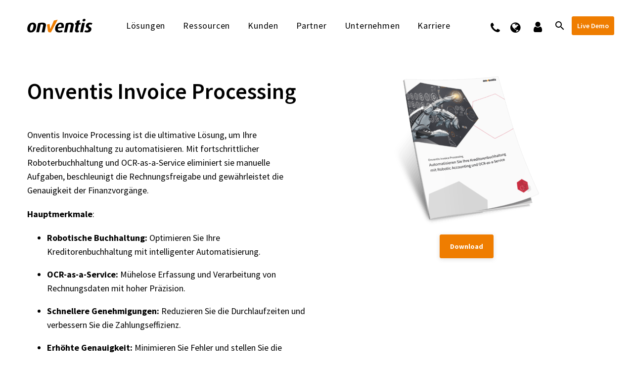

--- FILE ---
content_type: text/html; charset=utf-8
request_url: https://www.onventis.de/ressourcen/onventis-invoice-processing/
body_size: 59256
content:


<!DOCTYPE html>
<!--[if IE 7]>
<html class="ie ie7" lang="de-DE" xmlns:og="http://ogp.me/ns#" xmlns:fb="http://ogp.me/ns/fb#">
<![endif]-->
<!--[if IE 8]>
<html class="ie ie8" lang="de-DE" xmlns:og="http://ogp.me/ns#" xmlns:fb="http://ogp.me/ns/fb#">
<![endif]-->
<!--[if !(IE 7) | !(IE 8) ]><!-->
<html lang="de-DE" xmlns:og="http://ogp.me/ns#" xmlns:fb="http://ogp.me/ns/fb#">
<!--<![endif]-->
<head>
	<meta charset="UTF-8">
	<meta name="viewport" content="width=device-width, initial-scale=1.0" />
	<link rel="profile" href="http://gmpg.org/xfn/11">
	<link rel="pingback" href="https://www.onventis.de/xmlrpc.php">
	<title>Onventis Invoice Processing</title>
<meta name='robots' content='max-image-preview:large' />
<link rel="alternate" hreflang="en" href="https://www.onventis.com/resources/onventis-invoice-processing/" />
<link rel="alternate" hreflang="de" href="https://www.onventis.de/ressourcen/onventis-invoice-processing/" />
<link rel="alternate" hreflang="nl" href="https://www.onventis.nl/kenniscentrum/onventis-invoice-processing/" />
<link rel="alternate" hreflang="sv" href="https://www.onventis.se/resurser/onventis-invoice-processing/" />
<link rel="alternate" hreflang="fr" href="https://www.onventis.fr/resources/onventis-invoice-processing/" />
<link rel="alternate" hreflang="x-default" href="https://www.onventis.com/resources/onventis-invoice-processing/" />

		<style>
		/*testcss*/
		
		.site-header .site-logo::before {
		content: '';
		background-image: url('https://www.onventis.de/wp-content/uploads/2024/11/Logo_25_Onventis.svg');
		background-repeat: no-repeat;
		background-size: contain;
		position: absolute;
		top: 28px;
		left: -17px;
		padding: 1.4rem 1.3rem;
		}
		

		#site-header.shrink .site-logo::before {
		content: '';
		background-image: url('https://www.onventis.de/wp-content/uploads/2024/11/Logo_25_Onventis.svg');
		background-repeat: no-repeat;
		background-size: contain;
		position: absolute;
		top: 15px;
		left: -15px;
		padding: 1.4rem 1.1rem;
		}
		
		/* Media Queries */
@media (max-width: 1024px) and (min-width: 768px) {
    .site-header .site-logo::before {
        top: 8px;
    }

    #site-header.shrink .site-logo::before {
        top: 12px;
    }
}

@media (max-width: 768px) {
    .site-header .site-logo::before {
        top: 5px;
    }

    #site-header.shrink .site-logo::before {
        top: 10px;
    }
}

@media (max-width: 600px) {
    .site-header .site-logo::before {
        top: 12px;
        left: -14px;
        padding: 1.4rem 1rem;
    }

    #site-header.shrink .site-logo::before {
        top: 10px;
        left: -12px;
        padding: 1.4rem 0.9rem;
    }
}
		</style>
 <!-- DNS Prefetching Starting --> 
<meta http-equiv="x-dns-prefetch-control" content="on">
<link rel="dns-prefetch" href="https://www.google-analytics.com" />
<link rel="dns-prefetch" href="https://www.googletagservices.com" />
<link rel="dns-prefetch" href="https://onventis.jobs.personio.de/" />
<link rel="dns-prefetch" href="https://we-are-hiring.cdn.personio.de/" />
<link rel="dns-prefetch" href="https://mktdplp102cdn.azureedge.net/" />
<!-- DNS Prefetching end --> 
<link rel='dns-prefetch' href='//www.onventis.com' />
<link rel="alternate" type="application/rss+xml" title="Onventis &raquo; Feed" href="https://www.onventis.de/feed/" />
<link rel="alternate" type="application/rss+xml" title="Onventis &raquo; Kommentar-Feed" href="https://www.onventis.de/comments/feed/" />
<script consent-skip-blocker="1" data-skip-lazy-load="js-extra" data-cfasync="false" >
(function(w,d){w[d]=w[d]||[];w.gtag=function(){w[d].push(arguments)}})(window,"dataLayer");
</script><script consent-skip-blocker="1" data-skip-lazy-load="js-extra" data-cfasync="false" >
(function(w,d){w[d]=w[d]||[];w.gtag=function(){w[d].push(arguments)}})(window,"dataLayer");
</script><script consent-skip-blocker="1" data-skip-lazy-load="js-extra" data-cfasync="false" >
  (function(c,l,a){c[a]=c[a]||function(){(c[a].q=c[a].q||[]).push(arguments)};})(window, document, "clarity");
</script><script consent-skip-blocker="1" data-skip-lazy-load="js-extra" data-cfasync="false" >
  (function(w,a,b){w[a]=w[a]||[];if(!w[b]){w[b]=function(c,d){w[b].q.push([c,d])};w[b].q=[]}})(window,"_linkedin_data_partner_ids","lintrk");
</script><script consent-skip-blocker="1" data-skip-lazy-load="js-extra" data-cfasync="false" >
(function(w,d){w[d]=w[d]||[];w.gtag=function(){w[d].push(arguments)}})(window,"dataLayer");
</script><script consent-skip-blocker="1" data-skip-lazy-load="js-extra" data-cfasync="false" >window.gtag && (()=>{gtag('set', 'url_passthrough', true);
gtag('set', 'ads_data_redaction', true);
for (const d of [{"ad_storage":"denied","ad_user_data":"denied","ad_personalization":"denied","analytics_storage":"denied","functionality_storage":"denied","personalization_storage":"denied","security_storage":"denied","wpml":"denied","real-cookie-banner":"denied","youtube":"denied","font-awesome":"denied","google-analytics-analytics-4":"denied","microsoft-clarity":"denied","linkedin-ads":"denied","google-ads-conversion-tracking":"denied","wait_for_update":1000}]) {
	gtag('consent', 'default', d);
}})()</script><style>[consent-id]:not(.rcb-content-blocker):not([consent-transaction-complete]):not([consent-visual-use-parent^="children:"]):not([consent-confirm]){opacity:0!important;}
.rcb-content-blocker+.rcb-content-blocker-children-fallback~*{display:none!important;}</style><link rel="preload" href="https://www.onventis.de/wp-content/4cffa7f8f3b21e8d1f1d23c86e2c9557/dist/613933303.js?ver=d0a9e67d7481025d345fb9f698655441" as="script" />
<link rel="preload" href="https://www.onventis.de/wp-content/4cffa7f8f3b21e8d1f1d23c86e2c9557/dist/1375636380.js?ver=74fbdb39dad32617585001bcb9ba0209" as="script" />
<link rel="preload" href="https://www.onventis.de/wp-content/plugins/real-cookie-banner-pro/public/lib/animate.css/animate.min.css?ver=4.1.1" as="style" />
<script data-cfasync="false" type="text/javascript" defer src="https://www.onventis.de/wp-content/4cffa7f8f3b21e8d1f1d23c86e2c9557/dist/613933303.js?ver=d0a9e67d7481025d345fb9f698655441" id="real-cookie-banner-pro-vendor-real-cookie-banner-pro-banner-js"></script>
<script type="application/json" data-skip-lazy-load="js-extra" data-skip-moving="true" data-no-defer nitro-exclude data-alt-type="application/ld+json" data-dont-merge data-wpmeteor-nooptimize="true" data-cfasync="false" id="a963aaef43111bb90af63b927dc709adf1-js-extra">{"slug":"real-cookie-banner-pro","textDomain":"real-cookie-banner","version":"5.2.10","restUrl":"https:\/\/www.onventis.de\/wp-json\/real-cookie-banner\/v1\/","restNamespace":"real-cookie-banner\/v1","restPathObfuscateOffset":"a6f9abbbede07afd","restRoot":"https:\/\/www.onventis.de\/wp-json\/","restQuery":{"_v":"5.2.10","_locale":"user","_dataLocale":"de"},"restNonce":"114e974c4f","restRecreateNonceEndpoint":"https:\/\/www.onventis.de\/wp-admin\/admin-ajax.php?action=rest-nonce","publicUrl":"https:\/\/www.onventis.de\/wp-content\/plugins\/real-cookie-banner-pro\/public\/","chunkFolder":"dist","chunksLanguageFolder":"https:\/\/www.onventis.de\/wp-content\/languages\/mo-cache\/real-cookie-banner-pro\/","chunks":{"chunk-config-tab-blocker.lite.js":["de_DE-83d48f038e1cf6148175589160cda67e","de_DE-e5c2f3318cd06f18a058318f5795a54b","de_DE-76129424d1eb6744d17357561a128725","de_DE-d3d8ada331df664d13fa407b77bc690b"],"chunk-config-tab-blocker.pro.js":["de_DE-ddf5ae983675e7b6eec2afc2d53654a2","de_DE-487d95eea292aab22c80aa3ae9be41f0","de_DE-ab0e642081d4d0d660276c9cebfe9f5d","de_DE-0f5f6074a855fa677e6086b82145bd50"],"chunk-config-tab-consent.lite.js":["de_DE-3823d7521a3fc2857511061e0d660408"],"chunk-config-tab-consent.pro.js":["de_DE-9cb9ecf8c1e8ce14036b5f3a5e19f098"],"chunk-config-tab-cookies.lite.js":["de_DE-1a51b37d0ef409906245c7ed80d76040","de_DE-e5c2f3318cd06f18a058318f5795a54b","de_DE-76129424d1eb6744d17357561a128725"],"chunk-config-tab-cookies.pro.js":["de_DE-572ee75deed92e7a74abba4b86604687","de_DE-487d95eea292aab22c80aa3ae9be41f0","de_DE-ab0e642081d4d0d660276c9cebfe9f5d"],"chunk-config-tab-dashboard.lite.js":["de_DE-f843c51245ecd2b389746275b3da66b6"],"chunk-config-tab-dashboard.pro.js":["de_DE-ae5ae8f925f0409361cfe395645ac077"],"chunk-config-tab-import.lite.js":["de_DE-66df94240f04843e5a208823e466a850"],"chunk-config-tab-import.pro.js":["de_DE-e5fee6b51986d4ff7a051d6f6a7b076a"],"chunk-config-tab-licensing.lite.js":["de_DE-e01f803e4093b19d6787901b9591b5a6"],"chunk-config-tab-licensing.pro.js":["de_DE-4918ea9704f47c2055904e4104d4ffba"],"chunk-config-tab-scanner.lite.js":["de_DE-b10b39f1099ef599835c729334e38429"],"chunk-config-tab-scanner.pro.js":["de_DE-752a1502ab4f0bebfa2ad50c68ef571f"],"chunk-config-tab-settings.lite.js":["de_DE-37978e0b06b4eb18b16164a2d9c93a2c"],"chunk-config-tab-settings.pro.js":["de_DE-e59d3dcc762e276255c8989fbd1f80e3"],"chunk-config-tab-tcf.lite.js":["de_DE-4f658bdbf0aa370053460bc9e3cd1f69","de_DE-e5c2f3318cd06f18a058318f5795a54b","de_DE-d3d8ada331df664d13fa407b77bc690b"],"chunk-config-tab-tcf.pro.js":["de_DE-e1e83d5b8a28f1f91f63b9de2a8b181a","de_DE-487d95eea292aab22c80aa3ae9be41f0","de_DE-0f5f6074a855fa677e6086b82145bd50"]},"others":{"customizeValuesBanner":"{\"layout\":{\"type\":\"dialog\",\"maxHeightEnabled\":true,\"maxHeight\":455,\"dialogMaxWidth\":445,\"dialogPosition\":\"bottomRight\",\"dialogMargin\":[0,0,0,0],\"bannerPosition\":\"bottom\",\"bannerMaxWidth\":1024,\"dialogBorderRadius\":4,\"borderRadius\":4,\"animationIn\":\"fadeInUp\",\"animationInDuration\":500,\"animationInOnlyMobile\":true,\"animationOut\":\"fadeOutDown\",\"animationOutDuration\":500,\"animationOutOnlyMobile\":true,\"overlay\":true,\"overlayBg\":\"#000000\",\"overlayBgAlpha\":30,\"overlayBlur\":1},\"decision\":{\"acceptAll\":\"button\",\"acceptEssentials\":\"button\",\"showCloseIcon\":false,\"acceptIndividual\":\"link\",\"buttonOrder\":\"all,essential,individual,save\",\"showGroups\":false,\"groupsFirstView\":false,\"saveButton\":\"always\"},\"design\":{\"bg\":\"#ffffff\",\"textAlign\":\"center\",\"linkTextDecoration\":\"underline\",\"borderWidth\":0,\"borderColor\":\"#ffffff\",\"fontSize\":13,\"fontColor\":\"#2b2b2b\",\"fontInheritFamily\":true,\"fontFamily\":\"Arial, Helvetica, sans-serif\",\"fontWeight\":\"normal\",\"boxShadowEnabled\":true,\"boxShadowOffsetX\":0,\"boxShadowOffsetY\":5,\"boxShadowBlurRadius\":13,\"boxShadowSpreadRadius\":0,\"boxShadowColor\":\"#000000\",\"boxShadowColorAlpha\":20},\"headerDesign\":{\"inheritBg\":true,\"bg\":\"#f4f4f4\",\"inheritTextAlign\":true,\"textAlign\":\"center\",\"padding\":[20,20,3,20],\"logo\":\"\",\"logoRetina\":\"\",\"logoMaxHeight\":40,\"logoPosition\":\"left\",\"logoMargin\":[5,15,5,15],\"fontSize\":22,\"fontColor\":\"#2b2b2b\",\"fontInheritFamily\":true,\"fontFamily\":\"Arial, Helvetica, sans-serif\",\"fontWeight\":\"bolder\",\"borderWidth\":1,\"borderColor\":\"#ffffff\"},\"bodyDesign\":{\"padding\":[10,20,5,20],\"descriptionInheritFontSize\":true,\"descriptionFontSize\":13,\"dottedGroupsInheritFontSize\":true,\"dottedGroupsFontSize\":13,\"dottedGroupsBulletColor\":\"#15779b\",\"teachingsInheritTextAlign\":true,\"teachingsTextAlign\":\"center\",\"teachingsSeparatorActive\":true,\"teachingsSeparatorWidth\":41,\"teachingsSeparatorHeight\":1,\"teachingsSeparatorColor\":\"#ef7d00\",\"teachingsInheritFontSize\":false,\"teachingsFontSize\":12,\"teachingsInheritFontColor\":false,\"teachingsFontColor\":\"#7c7c7c\",\"accordionMargin\":[10,0,5,0],\"accordionPadding\":[5,10,5,10],\"accordionArrowType\":\"outlined\",\"accordionArrowColor\":\"#ef7d00\",\"accordionBg\":\"#ffffff\",\"accordionActiveBg\":\"#f9f9f9\",\"accordionHoverBg\":\"#efefef\",\"accordionBorderWidth\":1,\"accordionBorderColor\":\"#efefef\",\"accordionTitleFontSize\":12,\"accordionTitleFontColor\":\"#2b2b2b\",\"accordionTitleFontWeight\":\"normal\",\"accordionDescriptionMargin\":[5,0,0,0],\"accordionDescriptionFontSize\":12,\"accordionDescriptionFontColor\":\"#757575\",\"accordionDescriptionFontWeight\":\"normal\",\"acceptAllOneRowLayout\":false,\"acceptAllPadding\":[7,10,7,10],\"acceptAllBg\":\"#ef7d00\",\"acceptAllTextAlign\":\"center\",\"acceptAllFontSize\":15,\"acceptAllFontColor\":\"#ffffff\",\"acceptAllFontWeight\":\"normal\",\"acceptAllBorderWidth\":1,\"acceptAllBorderColor\":\"#ef7d00\",\"acceptAllHoverBg\":\"#ffffff\",\"acceptAllHoverFontColor\":\"#ef7d00\",\"acceptAllHoverBorderColor\":\"#ef7d00\",\"acceptEssentialsUseAcceptAll\":true,\"acceptEssentialsButtonType\":\"\",\"acceptEssentialsPadding\":[10,10,10,10],\"acceptEssentialsBg\":\"#efefef\",\"acceptEssentialsTextAlign\":\"center\",\"acceptEssentialsFontSize\":18,\"acceptEssentialsFontColor\":\"#0a0a0a\",\"acceptEssentialsFontWeight\":\"normal\",\"acceptEssentialsBorderWidth\":0,\"acceptEssentialsBorderColor\":\"#000000\",\"acceptEssentialsHoverBg\":\"#e8e8e8\",\"acceptEssentialsHoverFontColor\":\"#000000\",\"acceptEssentialsHoverBorderColor\":\"#000000\",\"acceptIndividualPadding\":[0,5,0,5],\"acceptIndividualBg\":\"#ffffff\",\"acceptIndividualTextAlign\":\"center\",\"acceptIndividualFontSize\":14,\"acceptIndividualFontColor\":\"#ef7d00\",\"acceptIndividualFontWeight\":\"normal\",\"acceptIndividualBorderWidth\":0,\"acceptIndividualBorderColor\":\"#000000\",\"acceptIndividualHoverBg\":\"#ffffff\",\"acceptIndividualHoverFontColor\":\"#000000\",\"acceptIndividualHoverBorderColor\":\"#000000\"},\"footerDesign\":{\"poweredByLink\":false,\"inheritBg\":true,\"bg\":\"#fcfcfc\",\"inheritTextAlign\":true,\"textAlign\":\"center\",\"padding\":[5,20,15,20],\"fontSize\":12,\"fontColor\":\"#7c7c7c\",\"fontInheritFamily\":true,\"fontFamily\":\"Arial, Helvetica, sans-serif\",\"fontWeight\":\"normal\",\"hoverFontColor\":\"#2b2b2b\",\"borderWidth\":0,\"borderColor\":\"#efefef\",\"languageSwitcher\":\"no-flags\"},\"texts\":{\"headline\":\"Privatsph\\u00e4re-Einstellungen\",\"description\":\"Wir verwenden Cookies und \\u00e4hnliche Technologien auf unserer Website und verarbeiten personenbezogene Daten von dir (z.B. IP-Adresse), um z.B. Inhalte und Anzeigen zu personalisieren, Medien von Drittanbietern einzubinden oder Zugriffe auf unsere Website zu analysieren. Die Datenverarbeitung kann auch erst in Folge gesetzter Cookies stattfinden. Wir teilen diese Daten mit Dritten, die wir in den Privatsph\\u00e4re-Einstellungen benennen.<br \\\/><br \\\/>Die Datenverarbeitung kann mit deiner Einwilligung oder auf Basis eines berechtigten Interesses erfolgen, dem du in den Privatsph\\u00e4re-Einstellungen widersprechen kannst. Du hast das Recht, nicht einzuwilligen und deine Einwilligung zu einem sp\\u00e4teren Zeitpunkt zu \\u00e4ndern oder zu widerrufen. Der Widerruf wird sofort wirksam, hat jedoch keine Auswirkungen auf bereits verarbeitete Daten. Weitere Informationen zur Verwendung deiner Daten findest du in unserer {{privacyPolicy}}Datenschutzerkl\\u00e4rung{{\\\/privacyPolicy}}.\",\"acceptAll\":\"Alle akzeptieren\",\"acceptEssentials\":\"Weiter ohne Einwilligung\",\"acceptIndividual\":\"Privatsph\\u00e4re-Einstellungen individuell festlegen\",\"poweredBy\":\"2\",\"dataProcessingInUnsafeCountries\":\"Einige Services verarbeiten personenbezogene Daten in unsicheren Drittl\\u00e4ndern. Mit deiner Einwilligung stimmst du auch der Datenverarbeitung gekennzeichneter Services gem\\u00e4\\u00df {{legalBasis}} zu, mit Risiken wie unzureichenden Rechtsmitteln, unbefugtem Zugriff durch Beh\\u00f6rden ohne Information oder Widerspruchsm\\u00f6glichkeit, unbefugter Weitergabe an Dritte und unzureichenden Datensicherheitsma\\u00dfnahmen.\",\"ageNoticeBanner\":\"Du bist unter {{minAge}} Jahre alt? Dann kannst du nicht in optionale Services einwilligen. Du kannst deine Eltern oder Erziehungsberechtigten bitten, mit dir in diese Services einzuwilligen.\",\"ageNoticeBlocker\":\"Du bist unter {{minAge}} Jahre alt? Leider darfst du in diesen Service nicht selbst einwilligen, um diese Inhalte zu sehen. Bitte deine Eltern oder Erziehungsberechtigten, in den Service mit dir einzuwilligen!\",\"listServicesNotice\":\"Wenn du alle Services akzeptierst, erlaubst du, dass {{services}} geladen werden. Diese sind nach ihrem Zweck in Gruppen {{serviceGroups}} unterteilt (Zugeh\\u00f6rigkeit durch hochgestellte Zahlen gekennzeichnet).\",\"listServicesLegitimateInterestNotice\":\"Au\\u00dferdem werden {{services}} auf der Grundlage eines berechtigten Interesses geladen.\",\"tcfStacksCustomName\":\"Services mit verschiedenen Zwecken au\\u00dferhalb des TCF-Standards\",\"tcfStacksCustomDescription\":\"Services, die Einwilligungen nicht \\u00fcber den TCF-Standard, sondern \\u00fcber andere Technologien teilen. Diese werden nach ihrem Zweck in mehrere Gruppen unterteilt. Einige davon werden aufgrund eines berechtigten Interesses genutzt (z.B. Gefahrenabwehr), andere werden nur mit deiner Einwilligung genutzt. Details zu den einzelnen Gruppen und Zwecken der Services findest du in den individuellen Privatsph\\u00e4re-Einstellungen.\",\"consentForwardingExternalHosts\":\"Deine Einwilligung gilt auch auf {{websites}}.\",\"blockerHeadline\":\"{{name}} aufgrund von Privatsph\\u00e4re-Einstellungen blockiert\",\"blockerLinkShowMissing\":\"Zeige alle Services, in die du noch einwilligen musst\",\"blockerLoadButton\":\"Services akzeptieren und Inhalte laden\",\"blockerAcceptInfo\":\"Wenn du die blockierten Inhalte l\\u00e4dst, werden deine Datenschutzeinstellungen angepasst. Inhalte aus diesem Service werden in Zukunft nicht mehr blockiert.\",\"stickyHistory\":\"Historie der Privatsph\\u00e4re-Einstellungen\",\"stickyRevoke\":\"Einwilligungen widerrufen\",\"stickyRevokeSuccessMessage\":\"Du hast die Einwilligung f\\u00fcr Services mit dessen Cookies und Verarbeitung personenbezogener Daten erfolgreich widerrufen. Die Seite wird jetzt neu geladen!\",\"stickyChange\":\"Privatsph\\u00e4re-Einstellungen \\u00e4ndern\"},\"individualLayout\":{\"inheritDialogMaxWidth\":false,\"dialogMaxWidth\":750,\"inheritBannerMaxWidth\":true,\"bannerMaxWidth\":1980,\"descriptionTextAlign\":\"left\"},\"group\":{\"checkboxBg\":\"#dadada\",\"checkboxBorderWidth\":1,\"checkboxBorderColor\":\"#ededed\",\"checkboxActiveColor\":\"#ffffff\",\"checkboxActiveBg\":\"#ef7d00\",\"checkboxActiveBorderColor\":\"#ef7d00\",\"groupInheritBg\":true,\"groupBg\":\"#f4f4f4\",\"groupPadding\":[5,10,5,10],\"groupSpacing\":3,\"groupBorderRadius\":5,\"groupBorderWidth\":1,\"groupBorderColor\":\"#f4f4f4\",\"headlineFontSize\":16,\"headlineFontWeight\":\"normal\",\"headlineFontColor\":\"#2b2b2b\",\"descriptionFontSize\":14,\"descriptionFontColor\":\"#7c7c7c\",\"linkColor\":\"#7c7c7c\",\"linkHoverColor\":\"#2b2b2b\",\"detailsHideLessRelevant\":true},\"saveButton\":{\"useAcceptAll\":true,\"type\":\"button\",\"padding\":[10,10,10,10],\"bg\":\"#efefef\",\"textAlign\":\"center\",\"fontSize\":18,\"fontColor\":\"#0a0a0a\",\"fontWeight\":\"normal\",\"borderWidth\":0,\"borderColor\":\"#000000\",\"hoverBg\":\"#e8e8e8\",\"hoverFontColor\":\"#000000\",\"hoverBorderColor\":\"#000000\"},\"individualTexts\":{\"headline\":\"Individuelle Privatsph\\u00e4re-Einstellungen\",\"description\":\"Wir verwenden Cookies und \\u00e4hnliche Technologien auf unserer Website und verarbeiten personenbezogene Daten von dir (z.B. IP-Adresse), um z.B. Inhalte und Anzeigen zu personalisieren, Medien von Drittanbietern einzubinden oder Zugriffe auf unsere Website zu analysieren. Die Datenverarbeitung kann auch erst in Folge gesetzter Cookies stattfinden. Wir teilen diese Daten mit Dritten, die wir in den Privatsph\\u00e4re-Einstellungen benennen.<br \\\/><br \\\/>Die Datenverarbeitung kann mit deiner Einwilligung oder auf Basis eines berechtigten Interesses erfolgen, dem du in den Privatsph\\u00e4re-Einstellungen widersprechen kannst. Du hast das Recht, nicht einzuwilligen und deine Einwilligung zu einem sp\\u00e4teren Zeitpunkt zu \\u00e4ndern oder zu widerrufen. Der Widerruf wird sofort wirksam, hat jedoch keine Auswirkungen auf bereits verarbeitete Daten. Weitere Informationen zur Verwendung deiner Daten findest du in unserer {{privacyPolicy}}Datenschutzerkl\\u00e4rung{{\\\/privacyPolicy}}.<br \\\/><br \\\/>Im Folgenden findest du eine \\u00dcbersicht \\u00fcber alle Services, die von dieser Website genutzt werden. Du kannst dir detaillierte Informationen zu jedem Service ansehen und ihm einzeln zustimmen oder von deinem Widerspruchsrecht Gebrauch machen.\",\"save\":\"Individuelle Auswahlen speichern\",\"showMore\":\"Service-Informationen anzeigen\",\"hideMore\":\"Service-Informationen ausblenden\",\"postamble\":\"\"},\"mobile\":{\"enabled\":true,\"maxHeight\":360,\"hideHeader\":false,\"alignment\":\"bottom\",\"scalePercent\":95,\"scalePercentVertical\":-50},\"sticky\":{\"enabled\":false,\"animationsEnabled\":true,\"alignment\":\"left\",\"bubbleBorderRadius\":50,\"icon\":\"fingerprint\",\"iconCustom\":\"\",\"iconCustomRetina\":\"\",\"iconSize\":30,\"iconColor\":\"#ffffff\",\"bubbleMargin\":[10,20,20,20],\"bubblePadding\":15,\"bubbleBg\":\"#15779b\",\"bubbleBorderWidth\":0,\"bubbleBorderColor\":\"#10556f\",\"boxShadowEnabled\":true,\"boxShadowOffsetX\":0,\"boxShadowOffsetY\":2,\"boxShadowBlurRadius\":5,\"boxShadowSpreadRadius\":1,\"boxShadowColor\":\"#105b77\",\"boxShadowColorAlpha\":40,\"bubbleHoverBg\":\"#ffffff\",\"bubbleHoverBorderColor\":\"#000000\",\"hoverIconColor\":\"#000000\",\"hoverIconCustom\":\"\",\"hoverIconCustomRetina\":\"\",\"menuFontSize\":16,\"menuBorderRadius\":5,\"menuItemSpacing\":10,\"menuItemPadding\":[5,10,5,10]},\"customCss\":{\"css\":\"\",\"antiAdBlocker\":\"y\"}}","isPro":true,"showProHints":false,"proUrl":"https:\/\/devowl.io\/de\/go\/real-cookie-banner?source=rcb-lite","showLiteNotice":false,"frontend":{"groups":"[{\"id\":818,\"name\":\"Essenziell\",\"slug\":\"essenziell-de\",\"description\":\"Essenzielle Services sind f\\u00fcr die grundlegende Funktionalit\\u00e4t der Website erforderlich. Sie enthalten nur technisch notwendige Services. Diesen Services kann nicht widersprochen werden.\",\"isEssential\":true,\"isDefault\":false,\"items\":[{\"id\":80592,\"name\":\"WPML\",\"purpose\":\"WPML ist ein Mehrsprachen-System f\\u00fcr WordPress Websites, um die Website in mehreren Sprachen auszugeben und sie damit einer gr\\u00f6\\u00dferen Menge an Nutzern erreichbar zu machen. Cookies oder Cookie-\\u00e4hnliche Technologien k\\u00f6nnen gespeichert und ausgelesen werden. Diese k\\u00f6nnen die Sprache des Nutzers speichern und k\\u00f6nnen den Nutzer auf die Version der Webseite umleiten, die der Sprache des Browsers des Nutzers entspricht. Das berechtigte Interesse an der Nutzung dieses Services ist die Speicherung der Sprache des Nutzers zu speichern, um den Inhalt in der richtigen Sprache zu \\u00fcbermitteln.\",\"providerContact\":{\"phone\":\"\",\"email\":\"\",\"link\":\"\"},\"isProviderCurrentWebsite\":true,\"provider\":\"\",\"uniqueName\":\"wpml\",\"isEmbeddingOnlyExternalResources\":false,\"legalBasis\":\"consent\",\"dataProcessingInCountries\":[],\"dataProcessingInCountriesSpecialTreatments\":[],\"technicalDefinitions\":[{\"type\":\"http\",\"name\":\"wp-wpml_current_language\",\"host\":\"www.onventis.de\",\"duration\":1,\"durationUnit\":\"d\",\"isSessionDuration\":false,\"purpose\":\"Current language\"},{\"type\":\"indexedDb\",\"name\":\"wp-wpml_current_admin_language_*\",\"host\":\"www.onventis.de\",\"duration\":1,\"durationUnit\":\"d\",\"isSessionDuration\":false,\"purpose\":\"WordPress administration area language\"},{\"type\":\"http\",\"name\":\"_icl_visitor_lang_js\",\"host\":\"www.onventis.de\",\"duration\":0,\"durationUnit\":\"y\",\"isSessionDuration\":true,\"purpose\":\"Language from which there was a redirect\"},{\"type\":\"http\",\"name\":\"wpml_browser_redirect_test\",\"host\":\"www.onventis.de\",\"duration\":0,\"durationUnit\":\"y\",\"isSessionDuration\":true,\"purpose\":\"Checks whether cookies can be set or not\"}],\"codeDynamics\":[],\"providerPrivacyPolicyUrl\":\"\",\"providerLegalNoticeUrl\":\"\",\"tagManagerOptInEventName\":\"\",\"tagManagerOptOutEventName\":\"\",\"googleConsentModeConsentTypes\":[],\"executePriority\":10,\"codeOptIn\":\"\",\"executeCodeOptInWhenNoTagManagerConsentIsGiven\":false,\"codeOptOut\":\"\",\"executeCodeOptOutWhenNoTagManagerConsentIsGiven\":false,\"deleteTechnicalDefinitionsAfterOptOut\":false,\"codeOnPageLoad\":\"\",\"presetId\":\"wpml\"},{\"id\":39089,\"name\":\"Real Cookie Banner\",\"purpose\":\"Real Cookie Banner bittet Website-Besucher um die Einwilligung zum Setzen von Cookies und zur Verarbeitung personenbezogener Daten. Dazu wird jedem Website-Besucher eine UUID (pseudonyme Identifikation des Nutzers) zugewiesen, die bis zum Ablauf des Cookies zur Speicherung der Einwilligung g\\u00fcltig ist. Cookies werden dazu verwendet, um zu testen, ob Cookies gesetzt werden k\\u00f6nnen, um Referenz auf die dokumentierte Einwilligung zu speichern, um zu speichern, in welche Services aus welchen Service-Gruppen der Besucher eingewilligt hat, und, falls Einwilligung nach dem Transparency & Consent Framework (TCF) eingeholt werden, um die Einwilligungen in TCF Partner, Zwecke, besondere Zwecke, Funktionen und besondere Funktionen zu speichern. Im Rahmen der Darlegungspflicht nach DSGVO wird die erhobene Einwilligung vollumf\\u00e4nglich dokumentiert. Dazu z\\u00e4hlt neben den Services und Service-Gruppen, in welche der Besucher eingewilligt hat, und falls Einwilligung nach dem TCF Standard eingeholt werden, in welche TCF Partner, Zwecke und Funktionen der Besucher eingewilligt hat, alle Einstellungen des Cookie Banners zum Zeitpunkt der Einwilligung als auch die technischen Umst\\u00e4nde (z.B. Gr\\u00f6\\u00dfe des Sichtbereichs bei der Einwilligung) und die Nutzerinteraktionen (z.B. Klick auf Buttons), die zur Einwilligung gef\\u00fchrt haben. Die Einwilligung wird pro Sprache einmal erhoben.\",\"providerContact\":{\"phone\":\"\",\"email\":\"\",\"link\":\"\"},\"isProviderCurrentWebsite\":true,\"provider\":\"Onventis\",\"uniqueName\":\"real-cookie-banner\",\"isEmbeddingOnlyExternalResources\":false,\"legalBasis\":\"legal-requirement\",\"dataProcessingInCountries\":[],\"dataProcessingInCountriesSpecialTreatments\":[],\"technicalDefinitions\":[{\"type\":\"http\",\"name\":\"real_cookie_banner*\",\"host\":\".onventis.de\",\"duration\":365,\"durationUnit\":\"d\",\"isSessionDuration\":false,\"purpose\":\"\"},{\"type\":\"http\",\"name\":\"real_cookie_banner*-tcf\",\"host\":\".onventis.de\",\"duration\":365,\"durationUnit\":\"d\",\"isSessionDuration\":false,\"purpose\":\"\"},{\"type\":\"http\",\"name\":\"real_cookie_banner-test\",\"host\":\".onventis.de\",\"duration\":365,\"durationUnit\":\"d\",\"isSessionDuration\":false,\"purpose\":\"\"}],\"codeDynamics\":[],\"providerPrivacyPolicyUrl\":\"\",\"providerLegalNoticeUrl\":\"\",\"tagManagerOptInEventName\":\"\",\"tagManagerOptOutEventName\":\"\",\"googleConsentModeConsentTypes\":[],\"executePriority\":10,\"codeOptIn\":\"\",\"executeCodeOptInWhenNoTagManagerConsentIsGiven\":false,\"codeOptOut\":\"\",\"executeCodeOptOutWhenNoTagManagerConsentIsGiven\":false,\"deleteTechnicalDefinitionsAfterOptOut\":false,\"codeOnPageLoad\":\"\",\"presetId\":\"real-cookie-banner\"}]},{\"id\":822,\"name\":\"Funktional\",\"slug\":\"funktional-de\",\"description\":\"Funktionale Services sind notwendig, um \\u00fcber die wesentliche Funktionalit\\u00e4t der Website hinausgehende Features wie h\\u00fcbschere Schriftarten, Videowiedergabe oder interaktive Web 2.0-Features bereitzustellen. Inhalte von z.B. Video- und Social Media-Plattformen sind standardm\\u00e4\\u00dfig gesperrt und k\\u00f6nnen zugestimmt werden. Wenn dem Service zugestimmt wird, werden diese Inhalte automatisch ohne weitere manuelle Einwilligung geladen.\",\"isEssential\":false,\"isDefault\":false,\"items\":[{\"id\":80565,\"name\":\"YouTube\",\"purpose\":\"YouTube erm\\u00f6glicht das Einbetten von Inhalten auf Websites, die auf youtube.com ver\\u00f6ffentlicht werden, um die Website mit Videos zu verbessern. Dies erfordert die Verarbeitung der IP-Adresse und der Metadaten des Nutzers. Cookies oder Cookie-\\u00e4hnliche Technologien k\\u00f6nnen gespeichert und ausgelesen werden. Diese k\\u00f6nnen personenbezogene Daten und technische Daten wie Nutzer-IDs, Einwilligungen, Einstellungen des Videoplayers, verbundene Ger\\u00e4te, Interaktionen mit dem Service, Push-Benachrichtigungen und dem genutzten Konto enthalten. Diese Daten k\\u00f6nnen verwendet werden, um besuchte Websites zu erfassen, detaillierte Statistiken \\u00fcber das Nutzerverhalten zu erstellen und um die Dienste von Google zu verbessern. Sie k\\u00f6nnen auch zur Profilerstellung verwendet werden, z. B. um dir personalisierte Dienste anzubieten, wie Werbung auf der Grundlage deiner Interessen oder Empfehlungen. Diese Daten k\\u00f6nnen von Google mit den Daten der auf den Websites von Google (z. B. youtube.com und google.com) eingeloggten Nutzer verkn\\u00fcpft werden. Google stellt personenbezogene Daten seinen verbundenen Unternehmen, anderen vertrauensw\\u00fcrdigen Unternehmen oder Personen zur Verf\\u00fcgung, die diese Daten auf der Grundlage der Anweisungen von Google und in \\u00dcbereinstimmung mit den Datenschutzbestimmungen von Google verarbeiten k\\u00f6nnen.\",\"providerContact\":{\"phone\":\"+1 650 253 0000\",\"email\":\"dpo-google@google.com\",\"link\":\"https:\\\/\\\/support.google.com\\\/?hl=de\"},\"isProviderCurrentWebsite\":false,\"provider\":\"Google Ireland Limited, Gordon House, Barrow Street, Dublin 4, Irland\",\"uniqueName\":\"youtube\",\"isEmbeddingOnlyExternalResources\":false,\"legalBasis\":\"consent\",\"dataProcessingInCountries\":[\"US\",\"IE\",\"CL\",\"NL\",\"BE\",\"FI\",\"DK\",\"TW\",\"JP\",\"SG\",\"BR\",\"GB\",\"FR\",\"DE\",\"PL\",\"ES\",\"IT\",\"CH\",\"IL\",\"KR\",\"IN\",\"HK\",\"AU\",\"QA\"],\"dataProcessingInCountriesSpecialTreatments\":[\"provider-is-self-certified-trans-atlantic-data-privacy-framework\"],\"technicalDefinitions\":[{\"type\":\"http\",\"name\":\"SIDCC\",\"host\":\".google.com\",\"duration\":1,\"durationUnit\":\"y\",\"isSessionDuration\":false,\"purpose\":\"\"},{\"type\":\"http\",\"name\":\"SIDCC\",\"host\":\".youtube.com\",\"duration\":1,\"durationUnit\":\"y\",\"isSessionDuration\":false,\"purpose\":\"\"},{\"type\":\"http\",\"name\":\"VISITOR_INFO1_LIVE\",\"host\":\".youtube.com\",\"duration\":7,\"durationUnit\":\"mo\",\"isSessionDuration\":false,\"purpose\":\"\"},{\"type\":\"http\",\"name\":\"LOGIN_INFO\",\"host\":\".youtube.com\",\"duration\":13,\"durationUnit\":\"mo\",\"isSessionDuration\":false,\"purpose\":\"\"},{\"type\":\"http\",\"name\":\"CONSENT\",\"host\":\".youtube.com\",\"duration\":9,\"durationUnit\":\"mo\",\"isSessionDuration\":false,\"purpose\":\"\"},{\"type\":\"http\",\"name\":\"CONSENT\",\"host\":\".google.com\",\"duration\":9,\"durationUnit\":\"mo\",\"isSessionDuration\":false,\"purpose\":\"\"},{\"type\":\"http\",\"name\":\"OTZ\",\"host\":\"www.google.com\",\"duration\":1,\"durationUnit\":\"d\",\"isSessionDuration\":false,\"purpose\":\"\"},{\"type\":\"local\",\"name\":\"yt-fullerscreen-edu-button-shown-count\",\"host\":\"https:\\\/\\\/www.youtube.com\",\"duration\":1,\"durationUnit\":\"y\",\"isSessionDuration\":false,\"purpose\":\"\"},{\"type\":\"indexedDb\",\"name\":\"LogsDatabaseV2:*||\",\"host\":\"https:\\\/\\\/www.youtube.com\",\"duration\":1,\"durationUnit\":\"y\",\"isSessionDuration\":false,\"purpose\":\"\"},{\"type\":\"indexedDb\",\"name\":\"ServiceWorkerLogsDatabase\",\"host\":\"https:\\\/\\\/www.youtube.com\",\"duration\":1,\"durationUnit\":\"y\",\"isSessionDuration\":false,\"purpose\":\"\"},{\"type\":\"indexedDb\",\"name\":\"YtldbMeta\",\"host\":\"https:\\\/\\\/www.youtube.com\",\"duration\":1,\"durationUnit\":\"y\",\"isSessionDuration\":false,\"purpose\":\"\"},{\"type\":\"local\",\"name\":\"yt-player-performance-cap\",\"host\":\"https:\\\/\\\/www.youtube.com\",\"duration\":1,\"durationUnit\":\"y\",\"isSessionDuration\":false,\"purpose\":\"\"},{\"type\":\"indexedDb\",\"name\":\"PersistentEntityStoreDb:*||\",\"host\":\"https:\\\/\\\/www.youtube.com\",\"duration\":1,\"durationUnit\":\"y\",\"isSessionDuration\":false,\"purpose\":\"\"},{\"type\":\"indexedDb\",\"name\":\"yt-idb-pref-storage:*||\",\"host\":\"https:\\\/\\\/www.youtube.com\",\"duration\":1,\"durationUnit\":\"y\",\"isSessionDuration\":false,\"purpose\":\"\"},{\"type\":\"local\",\"name\":\"yt.innertube::nextId\",\"host\":\"https:\\\/\\\/www.youtube.com\",\"duration\":1,\"durationUnit\":\"y\",\"isSessionDuration\":false,\"purpose\":\"\"},{\"type\":\"local\",\"name\":\"yt.innertube::requests\",\"host\":\"https:\\\/\\\/www.youtube.com\",\"duration\":1,\"durationUnit\":\"y\",\"isSessionDuration\":false,\"purpose\":\"\"},{\"type\":\"local\",\"name\":\"yt-html5-player-modules::subtitlesModuleData::module-enabled\",\"host\":\"https:\\\/\\\/www.youtube.com\",\"duration\":1,\"durationUnit\":\"y\",\"isSessionDuration\":false,\"purpose\":\"\"},{\"type\":\"local\",\"name\":\"*||::yt-player::yt-player-lv\",\"host\":\"https:\\\/\\\/www.youtube.com\",\"duration\":1,\"durationUnit\":\"y\",\"isSessionDuration\":false,\"purpose\":\"\"},{\"type\":\"indexedDb\",\"name\":\"swpushnotificationsdb\",\"host\":\"https:\\\/\\\/www.youtube.com\",\"duration\":1,\"durationUnit\":\"y\",\"isSessionDuration\":false,\"purpose\":\"\"},{\"type\":\"indexedDb\",\"name\":\"yt-player-local-media:*||\",\"host\":\"https:\\\/\\\/www.youtube.com\",\"duration\":1,\"durationUnit\":\"y\",\"isSessionDuration\":false,\"purpose\":\"\"},{\"type\":\"indexedDb\",\"name\":\"yt-it-response-store:*||\",\"host\":\"https:\\\/\\\/www.youtube.com\",\"duration\":1,\"durationUnit\":\"y\",\"isSessionDuration\":false,\"purpose\":\"\"},{\"type\":\"http\",\"name\":\"__HOST-GAPS\",\"host\":\"accounts.google.com\",\"duration\":13,\"durationUnit\":\"mo\",\"isSessionDuration\":false,\"purpose\":\"\"},{\"type\":\"http\",\"name\":\"OTZ\",\"host\":\"accounts.google.com\",\"duration\":1,\"durationUnit\":\"d\",\"isSessionDuration\":false,\"purpose\":\"\"},{\"type\":\"http\",\"name\":\"__Secure-1PSIDCC\",\"host\":\".google.com\",\"duration\":1,\"durationUnit\":\"y\",\"isSessionDuration\":false,\"purpose\":\"\"},{\"type\":\"http\",\"name\":\"__Secure-1PAPISID\",\"host\":\".google.com\",\"duration\":1,\"durationUnit\":\"y\",\"isSessionDuration\":false,\"purpose\":\"\"},{\"type\":\"http\",\"name\":\"__Secure-3PSIDCC\",\"host\":\".youtube.com\",\"duration\":1,\"durationUnit\":\"y\",\"isSessionDuration\":false,\"purpose\":\"\"},{\"type\":\"http\",\"name\":\"__Secure-1PAPISID\",\"host\":\".youtube.com\",\"duration\":13,\"durationUnit\":\"mo\",\"isSessionDuration\":false,\"purpose\":\"\"},{\"type\":\"http\",\"name\":\"__Secure-1PSID\",\"host\":\".youtube.com\",\"duration\":13,\"durationUnit\":\"mo\",\"isSessionDuration\":false,\"purpose\":\"\"},{\"type\":\"http\",\"name\":\"__Secure-3PSIDCC\",\"host\":\".google.com\",\"duration\":1,\"durationUnit\":\"y\",\"isSessionDuration\":false,\"purpose\":\"\"},{\"type\":\"http\",\"name\":\"__Secure-ENID\",\"host\":\".google.com\",\"duration\":13,\"durationUnit\":\"mo\",\"isSessionDuration\":false,\"purpose\":\"\"},{\"type\":\"http\",\"name\":\"__Secure-1PSID\",\"host\":\".google.com\",\"duration\":13,\"durationUnit\":\"mo\",\"isSessionDuration\":false,\"purpose\":\"\"},{\"type\":\"indexedDb\",\"name\":\"ytGefConfig:*||\",\"host\":\"https:\\\/\\\/www.youtube.com\",\"duration\":1,\"durationUnit\":\"y\",\"isSessionDuration\":false,\"purpose\":\"\"},{\"type\":\"http\",\"name\":\"__Host-3PLSID\",\"host\":\"accounts.google.com\",\"duration\":13,\"durationUnit\":\"mo\",\"isSessionDuration\":false,\"purpose\":\"\"},{\"type\":\"http\",\"name\":\"LSID\",\"host\":\"accounts.google.com\",\"duration\":13,\"durationUnit\":\"mo\",\"isSessionDuration\":false,\"purpose\":\"\"},{\"type\":\"http\",\"name\":\"ACCOUNT_CHOOSER\",\"host\":\"accounts.google.com\",\"duration\":13,\"durationUnit\":\"mo\",\"isSessionDuration\":false,\"purpose\":\"\"},{\"type\":\"http\",\"name\":\"__Host-1PLSID\",\"host\":\"accounts.google.com\",\"duration\":13,\"durationUnit\":\"mo\",\"isSessionDuration\":false,\"purpose\":\"\"},{\"type\":\"http\",\"name\":\"__Secure-3PAPISID\",\"host\":\".google.com\",\"duration\":13,\"durationUnit\":\"mo\",\"isSessionDuration\":false,\"purpose\":\"\"},{\"type\":\"http\",\"name\":\"SAPISID\",\"host\":\".google.com\",\"duration\":13,\"durationUnit\":\"mo\",\"isSessionDuration\":false,\"purpose\":\"\"},{\"type\":\"http\",\"name\":\"APISID\",\"host\":\".google.com\",\"duration\":13,\"durationUnit\":\"mo\",\"isSessionDuration\":false,\"purpose\":\"\"},{\"type\":\"http\",\"name\":\"HSID\",\"host\":\".google.com\",\"duration\":13,\"durationUnit\":\"mo\",\"isSessionDuration\":false,\"purpose\":\"\"},{\"type\":\"http\",\"name\":\"__Secure-3PSID\",\"host\":\".google.com\",\"duration\":13,\"durationUnit\":\"mo\",\"isSessionDuration\":false,\"purpose\":\"\"},{\"type\":\"http\",\"name\":\"__Secure-3PAPISID\",\"host\":\".youtube.com\",\"duration\":13,\"durationUnit\":\"mo\",\"isSessionDuration\":false,\"purpose\":\"\"},{\"type\":\"http\",\"name\":\"SAPISID\",\"host\":\".youtube.com\",\"duration\":13,\"durationUnit\":\"mo\",\"isSessionDuration\":false,\"purpose\":\"\"},{\"type\":\"http\",\"name\":\"HSID\",\"host\":\".youtube.com\",\"duration\":13,\"durationUnit\":\"mo\",\"isSessionDuration\":false,\"purpose\":\"\"},{\"type\":\"http\",\"name\":\"SSID\",\"host\":\".google.com\",\"duration\":13,\"durationUnit\":\"mo\",\"isSessionDuration\":false,\"purpose\":\"\"},{\"type\":\"http\",\"name\":\"SID\",\"host\":\".google.com\",\"duration\":13,\"durationUnit\":\"mo\",\"isSessionDuration\":false,\"purpose\":\"\"},{\"type\":\"http\",\"name\":\"SSID\",\"host\":\".youtube.com\",\"duration\":13,\"durationUnit\":\"mo\",\"isSessionDuration\":false,\"purpose\":\"\"},{\"type\":\"http\",\"name\":\"APISID\",\"host\":\".youtube.com\",\"duration\":13,\"durationUnit\":\"mo\",\"isSessionDuration\":false,\"purpose\":\"\"},{\"type\":\"http\",\"name\":\"__Secure-3PSID\",\"host\":\".youtube.com\",\"duration\":13,\"durationUnit\":\"mo\",\"isSessionDuration\":false,\"purpose\":\"\"},{\"type\":\"http\",\"name\":\"SID\",\"host\":\".youtube.com\",\"duration\":13,\"durationUnit\":\"mo\",\"isSessionDuration\":false,\"purpose\":\"\"},{\"type\":\"http\",\"name\":\"VISITOR_PRIVACY_METADATA\",\"host\":\".youtube.com\",\"duration\":7,\"durationUnit\":\"mo\",\"isSessionDuration\":false,\"purpose\":\"\"},{\"type\":\"local\",\"name\":\"ytidb::LAST_RESULT_ENTRY_KEY\",\"host\":\"https:\\\/\\\/www.youtube.com\",\"duration\":1,\"durationUnit\":\"y\",\"isSessionDuration\":false,\"purpose\":\"\"},{\"type\":\"http\",\"name\":\"NID\",\"host\":\".google.com\",\"duration\":7,\"durationUnit\":\"mo\",\"isSessionDuration\":false,\"purpose\":\"Eindeutige ID, um bevorzugte Einstellungen wie z. B. Sprache, Menge der Ergebnisse auf Suchergebnisseite oder Aktivierung des SafeSearch-Filters von Google\"},{\"type\":\"http\",\"name\":\"YSC\",\"host\":\".youtube.com\",\"duration\":1,\"durationUnit\":\"y\",\"isSessionDuration\":true,\"purpose\":\"Eindeutige Sitzungs-ID, um zu erkennen, dass Anfragen innerhalb einer Browsersitzung vom Benutzer und nicht von anderen Websites stammen\"},{\"type\":\"http\",\"name\":\"PREF\",\"host\":\".youtube.com\",\"duration\":1,\"durationUnit\":\"y\",\"isSessionDuration\":false,\"purpose\":\"Eindeutige ID, um bevorzugte Seiteneinstellungen und Wiedergabeeinstellungen wie explizite Autoplay-Optionen, zuf\\u00e4llige Wiedergabe von Inhalten und Playergr\\u00f6\\u00dfe festzulegen\"},{\"type\":\"http\",\"name\":\"IDE\",\"host\":\".doubleclick.net\",\"duration\":9,\"durationUnit\":\"mo\",\"isSessionDuration\":false,\"purpose\":\"Eindeutige Identifikationstoken zur Personalisierung von Anzeigen auf allen Websites, die das Google-Werbenetzwerk nutzen\"},{\"type\":\"http\",\"name\":\"SOCS\",\"host\":\".youtube.com\",\"duration\":9,\"durationUnit\":\"mo\",\"isSessionDuration\":false,\"purpose\":\"Einstellungen zur Einwilligung von Nutzern zu Google-Diensten, um deren Pr\\u00e4ferenzen zu speichern\"},{\"type\":\"http\",\"name\":\"SOCS\",\"host\":\".google.com\",\"duration\":13,\"durationUnit\":\"mo\",\"isSessionDuration\":false,\"purpose\":\"Einstellungen zur Einwilligung von Nutzern zu Google-Diensten, um deren Pr\\u00e4ferenzen zu speichern\"},{\"type\":\"local\",\"name\":\"yt-remote-device-id\",\"host\":\"https:\\\/\\\/www.youtube.com\",\"duration\":1,\"durationUnit\":\"y\",\"isSessionDuration\":false,\"purpose\":\"Eindeutige Ger\\u00e4te-ID, Zeitpunkt der Erstellung und Ablaufs des Objekts\"},{\"type\":\"local\",\"name\":\"yt-player-headers-readable\",\"host\":\"https:\\\/\\\/www.youtube.com\",\"duration\":1,\"durationUnit\":\"y\",\"isSessionDuration\":false,\"purpose\":\"Zustand der technischen Lesbarkeit vom YouTube-Player-Header, Zeitpunkt der Erstellung und Ablaufs des Objekts\"},{\"type\":\"local\",\"name\":\"yt-remote-connected-devices\",\"host\":\"https:\\\/\\\/www.youtube.com\",\"duration\":1,\"durationUnit\":\"y\",\"isSessionDuration\":false,\"purpose\":\"Liste mit Ger\\u00e4ten, die mit einem YouTube-Konto verbunden sind, Zeitpunkt der Erstellung und Ablaufs des Objekts\"},{\"type\":\"local\",\"name\":\"yt-player-bandwidth\",\"host\":\"https:\\\/\\\/www.youtube.com\",\"duration\":1,\"durationUnit\":\"y\",\"isSessionDuration\":false,\"purpose\":\"Informationen zur Bandbreitennutzung des YouTube-Players, Zeitpunkt der Erstellung und Ablaufs des Objekts\"},{\"type\":\"http\",\"name\":\"__Secure-YEC\",\"host\":\".youtube.com\",\"duration\":1,\"durationUnit\":\"y\",\"isSessionDuration\":false,\"purpose\":\"Einzigartiger Identifikator zur Erkennung von Spam, Betrug und Missbrauch\"},{\"type\":\"http\",\"name\":\"test_cookie\",\"host\":\".doubleclick.net\",\"duration\":1,\"durationUnit\":\"d\",\"isSessionDuration\":false,\"purpose\":\"Testet, ob Cookies gesetzt werden k\\u00f6nnen\"},{\"type\":\"local\",\"name\":\"yt-player-quality\",\"host\":\"https:\\\/\\\/www.youtube.com\",\"duration\":1,\"durationUnit\":\"y\",\"isSessionDuration\":false,\"purpose\":\"Ausgabe-Videoqualit\\u00e4t f\\u00fcr YouTube-Videos, Zeitpunkt der Erstellung und Ablaufs des Objekts\"},{\"type\":\"local\",\"name\":\"yt-player-volume\",\"host\":\"https:\\\/\\\/www.youtube.com\",\"duration\":1,\"durationUnit\":\"y\",\"isSessionDuration\":false,\"purpose\":\"Ton-Einstellungen des YouTube-Players, Zeitpunkt der Erstellung und Ablaufs des Objekts\"},{\"type\":\"session\",\"name\":\"yt-remote-session-app\",\"host\":\"https:\\\/\\\/www.youtube.com\",\"duration\":1,\"durationUnit\":\"y\",\"isSessionDuration\":false,\"purpose\":\"Genutzte Applikation f\\u00fcr die Sitzung und Zeitpunkt der Erstellung des Objekts\"},{\"type\":\"session\",\"name\":\"yt-remote-cast-installed\",\"host\":\"https:\\\/\\\/www.youtube.com\",\"duration\":1,\"durationUnit\":\"y\",\"isSessionDuration\":false,\"purpose\":\"Status der Installation der \\\"remote-cast\\\"-Funktion und Zeitpunkt der Erstellung des Objekts\"},{\"type\":\"session\",\"name\":\"yt-player-volume\",\"host\":\"https:\\\/\\\/www.youtube.com\",\"duration\":1,\"durationUnit\":\"y\",\"isSessionDuration\":false,\"purpose\":\"Ton-Einstellungen des YouTube-Players und Zeitpunkt der Erstellung des Objekts\"},{\"type\":\"session\",\"name\":\"yt-remote-session-name\",\"host\":\"https:\\\/\\\/www.youtube.com\",\"duration\":1,\"durationUnit\":\"y\",\"isSessionDuration\":false,\"purpose\":\"Namen der aktiven Sitzung und Zeitpunkt der Erstellung des Objekts\"},{\"type\":\"session\",\"name\":\"yt-remote-cast-available\",\"host\":\"https:\\\/\\\/www.youtube.com\",\"duration\":1,\"durationUnit\":\"y\",\"isSessionDuration\":false,\"purpose\":\"Status der Verf\\u00fcgbarkeit der \\\"remote-cast\\\"-Funktion und Zeitpunkt der Erstellung des Objekts\"},{\"type\":\"session\",\"name\":\"yt-remote-fast-check-period\",\"host\":\"https:\\\/\\\/www.youtube.com\",\"duration\":1,\"durationUnit\":\"y\",\"isSessionDuration\":false,\"purpose\":\"Zeitpunkt der Erstellung des Objekts als Feststellung, ob \\\"remote-cast\\\"-Funktion erreichbar ist\"},{\"type\":\"http\",\"name\":\"AEC\",\"host\":\".google.com\",\"duration\":6,\"durationUnit\":\"mo\",\"isSessionDuration\":false,\"purpose\":\"Eindeutiger Identifikator zur Erkennung von Spam, Betrug und Missbrauch\"}],\"codeDynamics\":[],\"providerPrivacyPolicyUrl\":\"https:\\\/\\\/business.safety.google\\\/intl\\\/de\\\/privacy\\\/\",\"providerLegalNoticeUrl\":\"https:\\\/\\\/www.google.de\\\/contact\\\/impressum.html\",\"tagManagerOptInEventName\":\"\",\"tagManagerOptOutEventName\":\"\",\"googleConsentModeConsentTypes\":[],\"executePriority\":10,\"codeOptIn\":\"\",\"executeCodeOptInWhenNoTagManagerConsentIsGiven\":false,\"codeOptOut\":\"\",\"executeCodeOptOutWhenNoTagManagerConsentIsGiven\":false,\"deleteTechnicalDefinitionsAfterOptOut\":false,\"codeOnPageLoad\":\"\",\"presetId\":\"youtube\"},{\"id\":80560,\"name\":\"Font Awesome\",\"purpose\":\"Font Awesome l\\u00e4dt benutzerdefinierte Icon-Schriftarten herunter, die nicht auf dem Client-Ger\\u00e4t des Nutzers installiert sind, und sie in die Website einbettet. Dies erfordert die Verarbeitung der IP-Adresse und der Metadaten des Nutzers. Auf dem Client des Nutzers werden keine Cookies oder Cookie-\\u00e4hnliche Technologien gesetzt. Diese Daten k\\u00f6nnen verwendet werden, um die besuchten Websites zu erfassen und um die Dienste von Font Awesome zu verbessern. Font Awesome gibt pers\\u00f6nliche Informationen an seine Partner und andere Unternehmen weiter, wie z.B. Content Delivery Network Provider, Zahlungsanbieter und andere Dienste.\",\"providerContact\":{\"phone\":\"\",\"email\":\"privacy@fontawesome.com\",\"link\":\"https:\\\/\\\/fontawesome.com\\\/support\"},\"isProviderCurrentWebsite\":false,\"provider\":\"Fonticons, Inc., 307 S Main St, Bentonville, Arkansas, 72712, USA\",\"uniqueName\":\"font-awesome\",\"isEmbeddingOnlyExternalResources\":true,\"legalBasis\":\"consent\",\"dataProcessingInCountries\":[\"US\",\"AF\",\"AL\",\"DZ\",\"AD\",\"AO\",\"AG\",\"AR\",\"AM\",\"AU\",\"AT\",\"AZ\",\"BS\",\"BH\",\"BD\",\"BB\",\"BY\",\"BE\",\"BZ\",\"BJ\",\"BT\",\"BO\",\"BA\",\"BW\",\"BR\",\"BN\",\"BG\",\"BF\",\"BI\",\"KH\",\"CM\",\"CA\",\"CV\",\"CF\",\"TD\",\"CL\",\"CN\",\"CO\",\"KM\",\"CG\",\"CD\",\"CR\",\"HR\",\"CU\",\"CY\",\"CZ\",\"DK\",\"DJ\",\"DM\",\"DO\",\"EC\",\"EG\",\"SV\",\"GQ\",\"ER\",\"EE\",\"ET\",\"FJ\",\"FI\",\"FR\",\"GA\",\"GM\",\"GE\",\"DE\",\"GH\",\"GR\",\"GD\",\"GT\",\"GN\",\"GW\",\"GY\",\"HT\",\"HN\",\"HU\",\"IS\",\"IN\",\"ID\",\"IR\",\"IQ\",\"IE\",\"IL\",\"IT\",\"JM\",\"JP\",\"JO\",\"KZ\",\"KE\",\"KI\",\"KR\",\"KP\",\"KW\",\"KG\",\"LA\",\"LV\",\"LB\",\"LS\",\"LR\",\"LY\",\"LI\",\"LT\",\"LU\",\"MG\",\"MW\",\"MY\",\"MV\",\"ML\",\"MT\",\"MH\",\"MR\",\"MU\",\"MK\",\"MX\",\"FM\",\"MD\",\"MC\",\"MN\",\"ME\",\"MA\",\"MZ\",\"MM\",\"NA\",\"NR\",\"NP\",\"NL\",\"NZ\",\"NI\",\"NE\",\"NG\",\"NO\",\"OM\",\"PK\",\"PW\",\"PA\",\"PG\",\"PY\",\"PE\",\"PH\",\"PL\",\"PT\",\"QA\",\"RO\",\"RU\",\"RW\",\"KN\",\"LC\",\"WS\",\"SM\",\"ST\",\"SA\",\"SN\",\"RS\",\"SC\",\"SL\",\"SG\",\"SK\",\"SI\",\"SB\",\"SO\",\"ZA\",\"ES\",\"LK\",\"SD\",\"SR\",\"SZ\",\"SE\",\"CH\",\"SY\",\"TW\",\"TJ\",\"TZ\",\"TH\",\"TL\",\"TG\",\"TO\",\"TT\",\"TN\",\"TR\",\"TM\",\"TV\",\"UG\",\"UA\",\"AE\",\"GB\",\"UY\",\"UZ\",\"VU\",\"VA\",\"VE\",\"VN\",\"YE\",\"ZM\",\"ZW\"],\"dataProcessingInCountriesSpecialTreatments\":[],\"technicalDefinitions\":[],\"codeDynamics\":[],\"providerPrivacyPolicyUrl\":\"https:\\\/\\\/fontawesome.com\\\/privacy\",\"providerLegalNoticeUrl\":\"\",\"tagManagerOptInEventName\":\"\",\"tagManagerOptOutEventName\":\"\",\"googleConsentModeConsentTypes\":[],\"executePriority\":10,\"codeOptIn\":\"\",\"executeCodeOptInWhenNoTagManagerConsentIsGiven\":false,\"codeOptOut\":\"\",\"executeCodeOptOutWhenNoTagManagerConsentIsGiven\":false,\"deleteTechnicalDefinitionsAfterOptOut\":false,\"codeOnPageLoad\":\"\",\"presetId\":\"font-awesome\"},{\"id\":80555,\"name\":\"Google Tag Manager\",\"purpose\":\"Google Tag Manager erm\\u00f6glicht es sogenannte Tags (z. B. Einbindung von Drittanbieter-Services, Erfassung von Ereignissen, Weiterleitung von erhobenen Daten zwischen verschiedenen Services und \\u00e4hnliches) zu konfigurieren und verwalten. Dazu m\\u00fcssen die IP-Adresse und die Metadaten des Nutzers verarbeitet werden. Google Tag Manager kann zudem Informationen z.B. \\u00fcber den Zustand des verwendeten Browsers erfassen, darunter Fehlermeldungen, aufgerufene Unterseiten einschlie\\u00dflich deren Verlauf (nur auf dieser Website), Klicks auf Elemente, Scrolltiefe auf der Website und Sichtbarkeit bestimmter Elemente, Formulareingaben, Interaktionen mit YouTube-Videos und kontextuelle Events auf der Website (z.B. Produkt in den Warenkorb legen), und diese Daten verwenden, um die Website f\\u00fcr dich zu personalisieren sowie die erhobenen Daten an Service Dritter weitergeben, sofern f\\u00fcr die Datenverarbeitung durch diese Services Rechtsgrundlagen bestehen. Die Daten werden verarbeitet, um die Funktionalit\\u00e4ten des Google Tag Managers bereitstellen zu k\\u00f6nnen und um die Dienstleistungen von Google zu verbessern. Google gibt personenbezogene Daten an seine verbundenen Unternehmen und andere vertrauensw\\u00fcrdige Unternehmen oder Personen weiter, die diese Daten auf der Grundlage der Anweisungen von Google und in \\u00dcbereinstimmung mit den Datenschutzbestimmungen von Google f\\u00fcr sie verarbeiten.\",\"providerContact\":{\"phone\":\"+353 1 543 1000\",\"email\":\"dpo-google@google.com\",\"link\":\"https:\\\/\\\/support.google.com\\\/\"},\"isProviderCurrentWebsite\":false,\"provider\":\"Google Ireland Limited, Gordon House, Barrow Street, Dublin 4, Irland\",\"uniqueName\":\"gtm\",\"isEmbeddingOnlyExternalResources\":true,\"legalBasis\":\"legitimate-interest\",\"dataProcessingInCountries\":[\"US\",\"IE\",\"AU\",\"BE\",\"BR\",\"CA\",\"CL\",\"FI\",\"FR\",\"DE\",\"HK\",\"IN\",\"ID\",\"IL\",\"IT\",\"JP\",\"KR\",\"NL\",\"PL\",\"QA\",\"SG\",\"ES\",\"CH\",\"TW\",\"GB\"],\"dataProcessingInCountriesSpecialTreatments\":[\"standard-contractual-clauses\",\"provider-is-self-certified-trans-atlantic-data-privacy-framework\"],\"technicalDefinitions\":[],\"codeDynamics\":{\"gtmContainerId\":\"GTM-525PMM9B\"},\"providerPrivacyPolicyUrl\":\"https:\\\/\\\/business.safety.google\\\/intl\\\/de\\\/privacy\\\/\",\"providerLegalNoticeUrl\":\"https:\\\/\\\/www.google.de\\\/contact\\\/impressum.html\",\"tagManagerOptInEventName\":\"\",\"tagManagerOptOutEventName\":\"\",\"googleConsentModeConsentTypes\":[],\"executePriority\":10,\"codeOptIn\":\"base64-encoded:[base64]\",\"executeCodeOptInWhenNoTagManagerConsentIsGiven\":false,\"codeOptOut\":\"\",\"executeCodeOptOutWhenNoTagManagerConsentIsGiven\":false,\"deleteTechnicalDefinitionsAfterOptOut\":false,\"codeOnPageLoad\":\"base64-encoded:PHNjcmlwdD4KKGZ1bmN0aW9uKHcsZCl7d1tkXT13W2RdfHxbXTt3Lmd0YWc9ZnVuY3Rpb24oKXt3W2RdLnB1c2goYXJndW1lbnRzKX19KSh3aW5kb3csImRhdGFMYXllciIpOwo8L3NjcmlwdD4=\",\"presetId\":\"gtm\"},{\"id\":39093,\"name\":\"YouTube\",\"purpose\":\"YouTube erm\\u00f6glicht die direkte Einbettung von auf youtube.com ver\\u00f6ffentlichten Inhalten in Websites. Die Cookies werden verwendet, um besuchte Websites und detaillierte Statistiken \\u00fcber das Nutzerverhalten zu sammeln. Diese Daten k\\u00f6nnen mit den Daten der auf youtube.com und google.com angemeldeten Nutzer verkn\\u00fcpft werden.\",\"providerContact\":{\"phone\":\"\",\"email\":\"\",\"link\":\"\"},\"isProviderCurrentWebsite\":false,\"provider\":\"Google Ireland Limited\",\"uniqueName\":\"\",\"isEmbeddingOnlyExternalResources\":false,\"legalBasis\":\"consent\",\"dataProcessingInCountries\":[],\"dataProcessingInCountriesSpecialTreatments\":[],\"technicalDefinitions\":[{\"type\":\"http\",\"name\":\"SIDCC\",\"host\":\".youtube.com\",\"duration\":1,\"durationUnit\":\"y\",\"isSessionDuration\":false,\"purpose\":\"\"},{\"type\":\"http\",\"name\":\"__Secure-3PAPISID\",\"host\":\".youtube.com\",\"duration\":2,\"durationUnit\":\"y\",\"isSessionDuration\":false,\"purpose\":\"\"},{\"type\":\"http\",\"name\":\"__Secure-APISID\",\"host\":\".youtube.com\",\"duration\":1,\"durationUnit\":\"mo\",\"isSessionDuration\":false,\"purpose\":\"\"},{\"type\":\"http\",\"name\":\"__Secure-SSID\",\"host\":\".youtube.com\",\"duration\":1,\"durationUnit\":\"mo\",\"isSessionDuration\":false,\"purpose\":\"\"},{\"type\":\"http\",\"name\":\"__Secure-HSID\",\"host\":\".youtube.com\",\"duration\":1,\"durationUnit\":\"mo\",\"isSessionDuration\":false,\"purpose\":\"\"},{\"type\":\"http\",\"name\":\"APISID\",\"host\":\".youtube.com\",\"duration\":6,\"durationUnit\":\"mo\",\"isSessionDuration\":false,\"purpose\":\"\"},{\"type\":\"http\",\"name\":\"__Secure-3PSID\",\"host\":\".youtube.com\",\"duration\":6,\"durationUnit\":\"mo\",\"isSessionDuration\":false,\"purpose\":\"\"},{\"type\":\"http\",\"name\":\"SAPISID\",\"host\":\".youtube.com\",\"duration\":2,\"durationUnit\":\"y\",\"isSessionDuration\":false,\"purpose\":\"\"},{\"type\":\"http\",\"name\":\"HSID\",\"host\":\".youtube.com\",\"duration\":6,\"durationUnit\":\"mo\",\"isSessionDuration\":false,\"purpose\":\"\"},{\"type\":\"http\",\"name\":\"SSID\",\"host\":\".youtube.com\",\"duration\":2,\"durationUnit\":\"y\",\"isSessionDuration\":false,\"purpose\":\"\"},{\"type\":\"http\",\"name\":\"SID\",\"host\":\".youtube.com\",\"duration\":6,\"durationUnit\":\"mo\",\"isSessionDuration\":false,\"purpose\":\"\"},{\"type\":\"http\",\"name\":\"1P_JAR\",\"host\":\".youtube.com\",\"duration\":1,\"durationUnit\":\"mo\",\"isSessionDuration\":false,\"purpose\":\"\"},{\"type\":\"http\",\"name\":\"SEARCH_SAMESITE\",\"host\":\".youtube.com\",\"duration\":6,\"durationUnit\":\"mo\",\"isSessionDuration\":false,\"purpose\":\"\"},{\"type\":\"http\",\"name\":\"CONSENT\",\"host\":\".youtube.com\",\"duration\":6,\"durationUnit\":\"y\",\"isSessionDuration\":false,\"purpose\":\"\"},{\"type\":\"http\",\"name\":\"YSC\",\"host\":\".youtube.com\",\"duration\":0,\"durationUnit\":\"y\",\"isSessionDuration\":false,\"purpose\":\"\"},{\"type\":\"http\",\"name\":\"SIDCC\",\"host\":\".youtube.com\",\"duration\":6,\"durationUnit\":\"mo\",\"isSessionDuration\":false,\"purpose\":\"\"},{\"type\":\"http\",\"name\":\"LOGIN_INFO\",\"host\":\".youtube.com\",\"duration\":2,\"durationUnit\":\"y\",\"isSessionDuration\":false,\"purpose\":\"\"},{\"type\":\"http\",\"name\":\"HSID\",\"host\":\".youtube.com\",\"duration\":2,\"durationUnit\":\"y\",\"isSessionDuration\":false,\"purpose\":\"\"},{\"type\":\"http\",\"name\":\"VISITOR_INFO1_LIVE\",\"host\":\".youtube.com\",\"duration\":6,\"durationUnit\":\"mo\",\"isSessionDuration\":false,\"purpose\":\"\"},{\"type\":\"http\",\"name\":\"__Secure-3PAPISID\",\"host\":\".youtube.com\",\"duration\":6,\"durationUnit\":\"mo\",\"isSessionDuration\":false,\"purpose\":\"\"},{\"type\":\"http\",\"name\":\"CONSENT\",\"host\":\".youtube.com\",\"duration\":18,\"durationUnit\":\"y\",\"isSessionDuration\":false,\"purpose\":\"\"},{\"type\":\"http\",\"name\":\"SSID\",\"host\":\".youtube.com\",\"duration\":6,\"durationUnit\":\"mo\",\"isSessionDuration\":false,\"purpose\":\"\"},{\"type\":\"http\",\"name\":\"__Secure-SSID\",\"host\":\".youtube.com\",\"duration\":1,\"durationUnit\":\"mo\",\"isSessionDuration\":false,\"purpose\":\"\"},{\"type\":\"http\",\"name\":\"__Secure-APISID\",\"host\":\".youtube.com\",\"duration\":1,\"durationUnit\":\"mo\",\"isSessionDuration\":false,\"purpose\":\"\"},{\"type\":\"http\",\"name\":\"__Secure-HSID\",\"host\":\".youtube.com\",\"duration\":1,\"durationUnit\":\"mo\",\"isSessionDuration\":false,\"purpose\":\"\"},{\"type\":\"http\",\"name\":\"SAPISID\",\"host\":\".youtube.com\",\"duration\":6,\"durationUnit\":\"mo\",\"isSessionDuration\":false,\"purpose\":\"\"},{\"type\":\"http\",\"name\":\"APISID\",\"host\":\".youtube.com\",\"duration\":2,\"durationUnit\":\"y\",\"isSessionDuration\":false,\"purpose\":\"\"},{\"type\":\"http\",\"name\":\"__Secure-3PSID\",\"host\":\".youtube.com\",\"duration\":2,\"durationUnit\":\"y\",\"isSessionDuration\":false,\"purpose\":\"\"},{\"type\":\"http\",\"name\":\"PREF\",\"host\":\".youtube.com\",\"duration\":8,\"durationUnit\":\"mo\",\"isSessionDuration\":false,\"purpose\":\"\"},{\"type\":\"http\",\"name\":\"SID\",\"host\":\".youtube.com\",\"duration\":2,\"durationUnit\":\"y\",\"isSessionDuration\":false,\"purpose\":\"\"},{\"type\":\"http\",\"name\":\"s_gl\",\"host\":\".youtube.com\",\"duration\":0,\"durationUnit\":\"y\",\"isSessionDuration\":false,\"purpose\":\"\"},{\"type\":\"http\",\"name\":\"SIDCC\",\"host\":\".google.com\",\"duration\":1,\"durationUnit\":\"y\",\"isSessionDuration\":false,\"purpose\":\"\"},{\"type\":\"http\",\"name\":\"__Secure-3PAPISID\",\"host\":\".google.com\",\"duration\":2,\"durationUnit\":\"y\",\"isSessionDuration\":false,\"purpose\":\"\"},{\"type\":\"http\",\"name\":\"SAPISID\",\"host\":\".google.com\",\"duration\":2,\"durationUnit\":\"y\",\"isSessionDuration\":false,\"purpose\":\"\"},{\"type\":\"http\",\"name\":\"APISID\",\"host\":\".google.com\",\"duration\":2,\"durationUnit\":\"y\",\"isSessionDuration\":false,\"purpose\":\"\"},{\"type\":\"http\",\"name\":\"SSID\",\"host\":\".google.com\",\"duration\":2,\"durationUnit\":\"y\",\"isSessionDuration\":false,\"purpose\":\"\"},{\"type\":\"http\",\"name\":\"HSID\",\"host\":\".google.com\",\"duration\":2,\"durationUnit\":\"y\",\"isSessionDuration\":false,\"purpose\":\"\"},{\"type\":\"http\",\"name\":\"__Secure-3PSID\",\"host\":\".google.com\",\"duration\":2,\"durationUnit\":\"y\",\"isSessionDuration\":false,\"purpose\":\"\"},{\"type\":\"http\",\"name\":\"SID\",\"host\":\".google.com\",\"duration\":2,\"durationUnit\":\"y\",\"isSessionDuration\":false,\"purpose\":\"\"},{\"type\":\"http\",\"name\":\"CONSENT\",\"host\":\".google.com\",\"duration\":18,\"durationUnit\":\"y\",\"isSessionDuration\":false,\"purpose\":\"\"},{\"type\":\"http\",\"name\":\"NID\",\"host\":\".google.com\",\"duration\":6,\"durationUnit\":\"mo\",\"isSessionDuration\":false,\"purpose\":\"\"},{\"type\":\"http\",\"name\":\"1P_JAR\",\"host\":\".google.com\",\"duration\":1,\"durationUnit\":\"mo\",\"isSessionDuration\":false,\"purpose\":\"\"},{\"type\":\"http\",\"name\":\"DV\",\"host\":\"www.google.com\",\"duration\":1,\"durationUnit\":\"m\",\"isSessionDuration\":false,\"purpose\":\"\"}],\"codeDynamics\":[],\"providerPrivacyPolicyUrl\":\"\",\"providerLegalNoticeUrl\":\"\",\"tagManagerOptInEventName\":\"\",\"tagManagerOptOutEventName\":\"\",\"googleConsentModeConsentTypes\":[],\"executePriority\":10,\"codeOptIn\":\"\",\"executeCodeOptInWhenNoTagManagerConsentIsGiven\":false,\"codeOptOut\":\"\",\"executeCodeOptOutWhenNoTagManagerConsentIsGiven\":false,\"deleteTechnicalDefinitionsAfterOptOut\":false,\"codeOnPageLoad\":\"\",\"presetId\":\"youtube\"}]},{\"id\":826,\"name\":\"Statistik\",\"slug\":\"statistik-de\",\"description\":\"Statistik-Services werden ben\\u00f6tigt, um pseudonymisierte Daten \\u00fcber die Besucher der Website zu sammeln. Die Daten erm\\u00f6glichen es uns, die Besucher besser zu verstehen und die Website zu optimieren.\",\"isEssential\":false,\"isDefault\":false,\"items\":[{\"id\":80570,\"name\":\"Google Analytics\",\"purpose\":\"Google Analytics erstellt detaillierte Statistiken \\u00fcber das Nutzerverhalten auf der Website, um Analyseinformationen zu erhalten. Dazu m\\u00fcssen die IP-Adresse eines Nutzers und Metadaten verarbeitet werden, mit denen das Land, die Stadt und die Sprache eines Nutzers bestimmt werden k\\u00f6nnen. Cookies oder Cookie-\\u00e4hnliche Technologien k\\u00f6nnen gespeichert und gelesen werden. Diese k\\u00f6nnen pers\\u00f6nliche Daten und technische Daten wie die Nutzer-ID enthalten, die folgende zus\\u00e4tzliche Informationen liefern k\\u00f6nnen:\\n- Zeitinformationen dar\\u00fcber, wann und wie lange ein Nutzer auf den verschiedenen Seiten der Website war oder ist\\n- Ger\\u00e4tekategorie (Desktop, Handy und Tablet), Plattform (Web, iOS-App oder Android-App), Browser und Bildschirmaufl\\u00f6sung, die ein Nutzer verwendet hat\\n- woher ein Nutzer kam (z. B. Herkunftswebsite, Suchmaschine einschlie\\u00dflich des gesuchten Begriffs, Social Media-Plattform, Newsletter, organisches Video, bezahlte Suche oder Kampagne)\\n- ob ein Nutzer zu einer Zielgruppe geh\\u00f6rt oder nicht\\n- was ein Nutzer auf der Website getan hat und welche Ereignisse durch die Aktionen des Nutzers ausgel\\u00f6st wurden (z. B. Seitenaufrufe, Nutzerengagement, Scrollverhalten, Klicks, hinzugef\\u00fcgte Zahlungsinformationen und benutzerdefinierte Ereignisse wie E-Commerce-Tracking)\\n- Konversionen (z. B. ob ein Nutzer etwas gekauft hat und was gekauft wurde)\\n- Geschlecht, Alter und Interessen, wenn eine Zuordnung m\\u00f6glich ist \\n\\nDiese Daten k\\u00f6nnten von Google auch verwendet werden, um die besuchten Websites zu erfassen und um die Dienste von Google zu verbessern. Sie k\\u00f6nnen \\u00fcber mehrere Domains, die von diesem Websitebetreiber betrieben werden, mit anderen Google-Produkten (z. B. Google AdSense, Google Ads, BigQuery, Google Play), die der Websitebetreiber nutzt, verkn\\u00fcpft werden. Sie k\\u00f6nnen von Google auch mit den Daten von Nutzern verkn\\u00fcpft werden, die auf den Websites von Google (z. B. google.com) eingeloggt sind. Google gibt personenbezogene Daten an seine verbundenen Unternehmen und andere vertrauensw\\u00fcrdige Unternehmen oder Personen weiter, die diese Daten auf der Grundlage der Anweisungen von Google und in \\u00dcbereinstimmung mit den Datenschutzbestimmungen von Google f\\u00fcr sie verarbeiten. Sie k\\u00f6nnen auch zur Profilerstellung durch den Website-Betreiber und Google verwendet werden, z. B. um einem Nutzer personalisierte Dienste anzubieten, wie z. B. Anzeigen, die auf den Interessen oder Empfehlungen eines Nutzers basieren.\",\"providerContact\":{\"phone\":\"+353 1 543 1000\",\"email\":\"dpo-google@google.com\",\"link\":\"https:\\\/\\\/support.google.com\\\/?hl=de\"},\"isProviderCurrentWebsite\":false,\"provider\":\"Google Ireland Limited, Gordon House, Barrow Street, Dublin 4, Irland\",\"uniqueName\":\"google-analytics-analytics-4\",\"isEmbeddingOnlyExternalResources\":false,\"legalBasis\":\"legitimate-interest\",\"dataProcessingInCountries\":[\"US\",\"IE\",\"AU\",\"BE\",\"BR\",\"CA\",\"CL\",\"FI\",\"FR\",\"DE\",\"HK\",\"IN\",\"ID\",\"IL\",\"IT\",\"JP\",\"KR\",\"NL\",\"PL\",\"QA\",\"SG\",\"ES\",\"CH\",\"TW\",\"GB\"],\"dataProcessingInCountriesSpecialTreatments\":[\"standard-contractual-clauses\",\"provider-is-self-certified-trans-atlantic-data-privacy-framework\"],\"technicalDefinitions\":[{\"type\":\"http\",\"name\":\"_ga\",\"host\":\".onventis.de\",\"duration\":24,\"durationUnit\":\"mo\",\"isSessionDuration\":false,\"purpose\":\"Benutzer-ID zur Analyse des allgemeinen Benutzerverhaltens auf verschiedenen Websites\"},{\"type\":\"http\",\"name\":\"_ga_*\",\"host\":\".onventis.de\",\"duration\":24,\"durationUnit\":\"mo\",\"isSessionDuration\":false,\"purpose\":\"Benutzer-ID zur Analyse des Benutzerverhaltens auf dieser Website f\\u00fcr Berichte \\u00fcber die Nutzung der Website\"}],\"codeDynamics\":{\"gaMeasurementId\":\"G-T6C38Q51PT\"},\"providerPrivacyPolicyUrl\":\"https:\\\/\\\/business.safety.google\\\/intl\\\/de\\\/privacy\\\/\",\"providerLegalNoticeUrl\":\"https:\\\/\\\/www.google.de\\\/contact\\\/impressum.html\",\"tagManagerOptInEventName\":\"\",\"tagManagerOptOutEventName\":\"\",\"googleConsentModeConsentTypes\":[\"ad_storage\",\"analytics_storage\",\"ad_personalization\",\"ad_user_data\"],\"executePriority\":10,\"codeOptIn\":\"base64-encoded:[base64]\",\"executeCodeOptInWhenNoTagManagerConsentIsGiven\":true,\"codeOptOut\":\"\",\"executeCodeOptOutWhenNoTagManagerConsentIsGiven\":true,\"deleteTechnicalDefinitionsAfterOptOut\":true,\"codeOnPageLoad\":\"base64-encoded:PHNjcmlwdD4KKGZ1bmN0aW9uKHcsZCl7d1tkXT13W2RdfHxbXTt3Lmd0YWc9ZnVuY3Rpb24oKXt3W2RdLnB1c2goYXJndW1lbnRzKX19KSh3aW5kb3csImRhdGFMYXllciIpOwo8L3NjcmlwdD4=\",\"presetId\":\"google-analytics-analytics-4\"}]},{\"id\":830,\"name\":\"Marketing\",\"slug\":\"marketing-de\",\"description\":\"Marketing Services werden von uns und Dritten genutzt, um das Verhalten einzelner Nutzer aufzuzeichnen, die gesammelten Daten zu analysieren und z.B. personalisierte Werbung anzuzeigen. Diese Services erm\\u00f6glichen es uns, Nutzer \\u00fcber mehrere Websites hinweg zu verfolgen.\",\"isEssential\":false,\"isDefault\":false,\"items\":[{\"id\":80585,\"name\":\"Microsoft Clarity\",\"purpose\":\"Microsoft Clarity erm\\u00f6glicht die Einbettung von Analysefunktionen wie Heatmaps, Sitzungsaufzeichnungen und detaillierte Nutzungsstatistiken, um das Nutzerverhalten auf der Website besser zu verstehen. Dies erfordert die Verarbeitung der IP-Adresse und der Metadaten des Benutzers. Cookies oder Cookie-\\u00e4hnliche Technologien k\\u00f6nnen gespeichert und gelesen werden. Diese k\\u00f6nnen personenbezogene Daten und technische Daten wie Benutzerkennungen, Werte f\\u00fcr die Analyse von Benutzerinteraktionen und Sitzungsdaten f\\u00fcr die Verkn\\u00fcpfung von Seitenaufrufen enthalten. Diese Daten k\\u00f6nnen verwendet werden, um Informationen \\u00fcber besuchte Websites und detaillierte Statistiken \\u00fcber das Nutzerverhalten zu sammeln und die Dienste von Microsoft zu verbessern. Microsoft stellt personenbezogene Daten seinen verbundenen Unternehmen, Tochtergesellschaften und Lieferanten zur Verf\\u00fcgung, die im Auftrag von Microsoft arbeiten. Diese Daten k\\u00f6nnen von Microsoft Clarity auch mit Daten von Benutzern verkn\\u00fcpft werden, die bei anderen Microsoft-Diensten angemeldet sind, z. B. bei Konten, die \\u00fcber das \\u00d6kosystem von Microsoft verkn\\u00fcpft sind, wobei dies von den jeweiligen Dienstkonfigurationen abh\\u00e4ngt. Es kann auch f\\u00fcr die Profilerstellung verwendet werden, z. B. um personalisierte Einblicke oder Empfehlungen zur Optimierung von Websites zu geben.\",\"providerContact\":{\"phone\":\"+49 1806  67 22 55\",\"email\":\"msft@microsoft.com\",\"link\":\"https:\\\/\\\/support.microsoft.com\\\/\"},\"isProviderCurrentWebsite\":false,\"provider\":\"Microsoft Ireland Operations Limited, One Microsoft Place, South County Business Park, Leopardstown, Dublin 18, Irland\",\"uniqueName\":\"microsoft-clarity\",\"isEmbeddingOnlyExternalResources\":false,\"legalBasis\":\"consent\",\"dataProcessingInCountries\":[\"US\",\"IE\",\"NL\",\"DE\",\"IN\",\"AU\",\"CA\",\"FR\",\"GB\",\"BR\",\"CH\",\"PL\",\"QA\",\"CN\",\"SG\"],\"dataProcessingInCountriesSpecialTreatments\":[\"standard-contractual-clauses\",\"provider-is-self-certified-trans-atlantic-data-privacy-framework\"],\"technicalDefinitions\":[{\"type\":\"http\",\"name\":\"_clck\",\"host\":\".onventis.de\",\"duration\":13,\"durationUnit\":\"mo\",\"isSessionDuration\":false,\"purpose\":\"Nutzer-ID und Pr\\u00e4ferenzen zur Verkn\\u00fcpfung von Sitzungsaufzeichnungen durch Clarity\"},{\"type\":\"http\",\"name\":\"_clsk\",\"host\":\".onventis.de\",\"duration\":2,\"durationUnit\":\"d\",\"isSessionDuration\":false,\"purpose\":\"Sitzungsdaten zur Verkn\\u00fcpfung von Seitenaufrufen innerhalb einer Sitzung\"},{\"type\":\"session\",\"name\":\"_cltk\",\"host\":\"https:\\\/\\\/www.onventis.de\",\"duration\":1,\"durationUnit\":\"y\",\"isSessionDuration\":false,\"purpose\":\"Wert zur Verkn\\u00fcpfung und Analyse von Nutzerinteraktionen innerhalb einer Sitzung\"}],\"codeDynamics\":{\"msClarityProjectId\":\"t7f67q001q\"},\"providerPrivacyPolicyUrl\":\"https:\\\/\\\/www.microsoft.com\\\/de-de\\\/privacy\\\/privacystatement\",\"providerLegalNoticeUrl\":\"https:\\\/\\\/www.microsoft.com\\\/de-de\\\/rechtliche-hinweise\\\/impressum\",\"tagManagerOptInEventName\":\"\",\"tagManagerOptOutEventName\":\"\",\"googleConsentModeConsentTypes\":[],\"executePriority\":10,\"codeOptIn\":\"base64-encoded:[base64]\",\"executeCodeOptInWhenNoTagManagerConsentIsGiven\":true,\"codeOptOut\":\"\",\"executeCodeOptOutWhenNoTagManagerConsentIsGiven\":true,\"deleteTechnicalDefinitionsAfterOptOut\":true,\"codeOnPageLoad\":\"base64-encoded:PHNjcmlwdD4KICAoZnVuY3Rpb24oYyxsLGEpe2NbYV09Y1thXXx8ZnVuY3Rpb24oKXsoY1thXS5xPWNbYV0ucXx8W10pLnB1c2goYXJndW1lbnRzKX07fSkod2luZG93LCBkb2N1bWVudCwgImNsYXJpdHkiKTsKPC9zY3JpcHQ+\",\"presetId\":\"microsoft-clarity\"},{\"id\":80580,\"name\":\"LinkedIn Insight-Tag\",\"purpose\":\"LinkedIn Insight-Tag hilft dabei festzustellen, ob du die Zielgruppe f\\u00fcr die Pr\\u00e4sentation von Anzeigen innerhalb des LinkedIn-Werbenetzwerks bist. Dabei kannst du in einer von uns angelegten Zielgruppe (z.B. Personen, die ein bestimmtes Unternehmen geliked haben) gezielt angesprochen werden. Au\\u00dferdem werden die Daten f\\u00fcr das so genannte \\\"Remarketing\\\" verwendet, um Nutzern, die bereits auf eine unserer Anzeigen innerhalb des Linkedin Werbenetzwerks geklickt haben oder unsere Website besucht haben, erneut gezielte Werbung anzeigen zu k\\u00f6nnen. Der LinkedIn Insight-Tag erm\\u00f6glicht es auch die Wirksamkeit von Linkedin-Werbung zu verfolgen (z.B. Conversation-Tracking). Cookies werden verwendet, um Nutzer zu unterscheiden und ihr Verhalten auf der Website im Detail aufzuzeichnen und diese Daten mit Werbedaten aus dem Linkedin-Werbenetzwerk zu verkn\\u00fcpfen. Diese Daten k\\u00f6nnen mit den Daten der auf linkedin.com mit ihren Linkedin-Konten registrierten Nutzer verkn\\u00fcpft werden.\",\"providerContact\":{\"phone\":\"\",\"email\":\"\",\"link\":\"https:\\\/\\\/www.linkedin.com\\\/help\\\/\"},\"isProviderCurrentWebsite\":false,\"provider\":\"LinkedIn Ireland Unlimited Company, Wilton Plaza Wilton Place, Dublin 2, Irland\",\"uniqueName\":\"linkedin-ads\",\"isEmbeddingOnlyExternalResources\":false,\"legalBasis\":\"consent\",\"dataProcessingInCountries\":[\"US\",\"IE\"],\"dataProcessingInCountriesSpecialTreatments\":[\"standard-contractual-clauses\"],\"technicalDefinitions\":[{\"type\":\"http\",\"name\":\"lang\",\"host\":\".linkedin.com\",\"duration\":0,\"durationUnit\":\"y\",\"isSessionDuration\":true,\"purpose\":\"\"},{\"type\":\"http\",\"name\":\"lidc\",\"host\":\".linkedin.com\",\"duration\":1,\"durationUnit\":\"d\",\"isSessionDuration\":false,\"purpose\":\"\"},{\"type\":\"http\",\"name\":\"bcookie\",\"host\":\".linkedin.com\",\"duration\":13,\"durationUnit\":\"mo\",\"isSessionDuration\":false,\"purpose\":\"\"},{\"type\":\"http\",\"name\":\"AnalyticsSyncHistory\",\"host\":\".linkedin.com\",\"duration\":1,\"durationUnit\":\"mo\",\"isSessionDuration\":false,\"purpose\":\"\"},{\"type\":\"http\",\"name\":\"UserMatchHistory\",\"host\":\".linkedin.com\",\"duration\":1,\"durationUnit\":\"mo\",\"isSessionDuration\":false,\"purpose\":\"\"},{\"type\":\"http\",\"name\":\"lang\",\"host\":\".ads.linkedin.com\",\"duration\":0,\"durationUnit\":\"y\",\"isSessionDuration\":true,\"purpose\":\"\"},{\"type\":\"http\",\"name\":\"li_gc\",\"host\":\".linkedin.com\",\"duration\":6,\"durationUnit\":\"mo\",\"isSessionDuration\":false,\"purpose\":\"\"},{\"type\":\"http\",\"name\":\"li_mc\",\"host\":\".linkedin.com\",\"duration\":23,\"durationUnit\":\"mo\",\"isSessionDuration\":false,\"purpose\":\"\"},{\"type\":\"http\",\"name\":\"liap\",\"host\":\".linkedin.com\",\"duration\":3,\"durationUnit\":\"mo\",\"isSessionDuration\":false,\"purpose\":\"\"},{\"type\":\"http\",\"name\":\"li_sugr\",\"host\":\".linkedin.com\",\"duration\":3,\"durationUnit\":\"mo\",\"isSessionDuration\":false,\"purpose\":\"\"}],\"codeDynamics\":{\"linkedinPaternerId\":\"3100394\"},\"providerPrivacyPolicyUrl\":\"https:\\\/\\\/de.linkedin.com\\\/legal\\\/privacy-policy\",\"providerLegalNoticeUrl\":\"https:\\\/\\\/www.linkedin.com\\\/legal\\\/impressum\",\"tagManagerOptInEventName\":\"\",\"tagManagerOptOutEventName\":\"\",\"googleConsentModeConsentTypes\":[],\"executePriority\":10,\"codeOptIn\":\"base64-encoded:[base64]\",\"executeCodeOptInWhenNoTagManagerConsentIsGiven\":true,\"codeOptOut\":\"\",\"executeCodeOptOutWhenNoTagManagerConsentIsGiven\":true,\"deleteTechnicalDefinitionsAfterOptOut\":false,\"codeOnPageLoad\":\"base64-encoded:[base64]\",\"presetId\":\"linkedin-ads\"},{\"id\":80575,\"name\":\"Google Ads\",\"purpose\":\"Google Ads Conversation Tracking verfolgt die Conversion Rate und den Erfolg von Google Ads Kampagnen. Dabei werden Cookies verwendet, um Nutzer zu differenzieren und ihr Verhalten auf der Seite detailliert zu verfolgen und diese Daten mit Werbedaten aus dem Google Ads-Werbenetzwerk zu verkn\\u00fcpfen. Dar\\u00fcber hinaus werden die Daten f\\u00fcr das sogenannte \\\"Remarketing\\\" verwendet, um Nutzern, die bereits auf eine unserer Anzeigen innerhalb des Google Ads-Netzwerks geklickt haben, erneut gezielte Werbung anzuzeigen. Diese Daten k\\u00f6nnen mit Daten \\u00fcber Nutzer verkn\\u00fcpft werden, die sich in ihren Google-Konten auf google.com oder einer lokalisierten Version von Google angemeldet haben.\",\"providerContact\":{\"phone\":\"+353 1 543 1000\",\"email\":\"dpo-google@google.com\",\"link\":\"https:\\\/\\\/support.google.com\\\/\"},\"isProviderCurrentWebsite\":false,\"provider\":\"Google Ireland Limited, Gordon House, Barrow Street, Dublin 4, Irland\",\"uniqueName\":\"google-ads-conversion-tracking\",\"isEmbeddingOnlyExternalResources\":false,\"legalBasis\":\"legitimate-interest\",\"dataProcessingInCountries\":[\"US\",\"IE\",\"AU\",\"BE\",\"BR\",\"CA\",\"CL\",\"FI\",\"FR\",\"DE\",\"HK\",\"IN\",\"ID\",\"IL\",\"IT\",\"JP\",\"KR\",\"NL\",\"PL\",\"QA\",\"SG\",\"ES\",\"CH\",\"TW\",\"GB\"],\"dataProcessingInCountriesSpecialTreatments\":[\"standard-contractual-clauses\",\"provider-is-self-certified-trans-atlantic-data-privacy-framework\"],\"technicalDefinitions\":[{\"type\":\"http\",\"name\":\"1P_JAR\",\"host\":\".google.com\",\"duration\":1,\"durationUnit\":\"mo\",\"isSessionDuration\":false,\"purpose\":\"\"},{\"type\":\"http\",\"name\":\"CONSENT\",\"host\":\".google.com\",\"duration\":18,\"durationUnit\":\"y\",\"isSessionDuration\":false,\"purpose\":\"\"},{\"type\":\"http\",\"name\":\"test_cookie\",\"host\":\".doubleclick.net\",\"duration\":1,\"durationUnit\":\"d\",\"isSessionDuration\":false,\"purpose\":\"\"},{\"type\":\"http\",\"name\":\"IDE\",\"host\":\".doubleclick.net\",\"duration\":1,\"durationUnit\":\"y\",\"isSessionDuration\":false,\"purpose\":\"\"},{\"type\":\"http\",\"name\":\"_gcl_au\",\"host\":\".onventis.de\",\"duration\":3,\"durationUnit\":\"mo\",\"isSessionDuration\":false,\"purpose\":\"\"}],\"codeDynamics\":{\"gAdsId\":\"AW-1006824746\"},\"providerPrivacyPolicyUrl\":\"https:\\\/\\\/business.safety.google\\\/intl\\\/de\\\/privacy\\\/\",\"providerLegalNoticeUrl\":\"https:\\\/\\\/www.google.de\\\/contact\\\/impressum.html\",\"tagManagerOptInEventName\":\"\",\"tagManagerOptOutEventName\":\"\",\"googleConsentModeConsentTypes\":[\"ad_storage\",\"ad_user_data\",\"ad_personalization\",\"analytics_storage\"],\"executePriority\":10,\"codeOptIn\":\"base64-encoded:[base64]\",\"executeCodeOptInWhenNoTagManagerConsentIsGiven\":false,\"codeOptOut\":\"\",\"executeCodeOptOutWhenNoTagManagerConsentIsGiven\":false,\"deleteTechnicalDefinitionsAfterOptOut\":true,\"codeOnPageLoad\":\"base64-encoded:PHNjcmlwdD4KKGZ1bmN0aW9uKHcsZCl7d1tkXT13W2RdfHxbXTt3Lmd0YWc9ZnVuY3Rpb24oKXt3W2RdLnB1c2goYXJndW1lbnRzKX19KSh3aW5kb3csImRhdGFMYXllciIpOwo8L3NjcmlwdD4=\",\"presetId\":\"google-ads-conversion-tracking\"}]}]","links":[],"websiteOperator":{"address":"Onventis GmbH, Gropiusplatz 10, 70563 Stuttgart","country":"DE","contactEmail":"base64-encoded:aW5mb0BvbnZlbnRpcy5kZQ==","contactPhone":"","contactFormUrl":false},"blocker":[{"id":39097,"name":"YouTube","description":"","rules":["*youtube.com*","*youtu.be*","*youtube-nocookie.com*","*ytimg.com*","*apis.google.com\/js\/platform.js*","div[class*=\"g-ytsubscribe\"]","*youtube.com\/subscribe_embed*","div[data-settings:matchesUrl()]","script[id=\"uael-video-subscribe-js\"]","div[class*=\"elementor-widget-premium-addon-video-box\"][data-settings*=\"youtube\"]","div[class*=\"td_wrapper_playlist_player_youtube\"]","*wp-content\/plugins\/wp-youtube-lyte\/lyte\/lyte-min.js*","*wp-content\/plugins\/youtube-embed-plus\/scripts\/*","*wp-content\/plugins\/youtube-embed-plus-pro\/scripts\/*","div[id^=\"epyt_gallery\"]","div[class^=\"epyt_gallery\"]","div[class*=\"tcb-yt-bg\"]","lite-youtube[videoid]","new OUVideo({*type:*yt","*\/wp-content\/plugins\/streamtube-core\/public\/assets\/vendor\/video.js\/youtube*","a[data-youtube:delegateClick()]","spidochetube","div[class*=\"spidochetube\"]","div[id^=\"eaelsv-player\"][data-plyr-provider=\"youtube\":visualParent(value=.elementor-widget-container)]","div[class*=\"be-youtube-embed\":visualParent(value=1),transformAttribute({ \"name\": \"data-video-id\", \"target\": \"data-video-id-url\", \"regexpReplace\": \"https:\/\/youtube.com\/watch?v=$1\" }),keepAttributes(value=class),jQueryHijackEach()]","*wp-content\/plugins\/hideyt-premium\/legacy\/hideyt*"],"criteria":"services","tcfVendors":[],"tcfPurposes":[],"services":[39093],"isVisual":true,"visualType":"hero","visualMediaThumbnail":"0","visualContentType":"video-player","isVisualDarkMode":false,"visualBlur":0,"visualDownloadThumbnail":true,"visualHeroButtonText":"","shouldForceToShowVisual":false,"presetId":"youtube","visualThumbnail":{"url":"https:\/\/www.onventis.de\/wp-content\/plugins\/real-cookie-banner-pro\/public\/images\/visual-content-blocker\/video-player-light.svg","width":580,"height":326,"hide":["overlay"],"titleType":"center"}}],"languageSwitcher":[{"name":"English","current":false,"flag":"https:\/\/www.onventis.de\/wp-content\/plugins\/sitepress-multilingual-cms\/res\/flags\/en.png","url":"https:\/\/www.onventis.com\/resources\/onventis-invoice-processing\/","locale":"en"},{"name":"Deutsch","current":true,"flag":"https:\/\/www.onventis.de\/wp-content\/plugins\/sitepress-multilingual-cms\/res\/flags\/de.png","url":"https:\/\/www.onventis.de\/ressourcen\/onventis-invoice-processing\/","locale":"de"},{"name":"Nederlands","current":false,"flag":"https:\/\/www.onventis.de\/wp-content\/plugins\/sitepress-multilingual-cms\/res\/flags\/nl.png","url":"https:\/\/www.onventis.nl\/kenniscentrum\/onventis-invoice-processing\/","locale":"nl"},{"name":"Svenska","current":false,"flag":"https:\/\/www.onventis.de\/wp-content\/plugins\/sitepress-multilingual-cms\/res\/flags\/sv.png","url":"https:\/\/www.onventis.se\/resurser\/onventis-invoice-processing\/","locale":"sv"},{"name":"Fran\u00e7ais","current":false,"flag":"https:\/\/www.onventis.de\/wp-content\/plugins\/sitepress-multilingual-cms\/res\/flags\/fr.png","url":"https:\/\/www.onventis.fr\/resources\/onventis-invoice-processing\/","locale":"fr"}],"predefinedDataProcessingInSafeCountriesLists":{"GDPR":["AT","BE","BG","HR","CY","CZ","DK","EE","FI","FR","DE","GR","HU","IE","IS","IT","LI","LV","LT","LU","MT","NL","NO","PL","PT","RO","SK","SI","ES","SE"],"DSG":["CH"],"GDPR+DSG":[],"ADEQUACY_EU":["AD","AR","CA","FO","GG","IL","IM","JP","JE","NZ","KR","CH","GB","UY","US"],"ADEQUACY_CH":["DE","AD","AR","AT","BE","BG","CA","CY","HR","DK","ES","EE","FI","FR","GI","GR","GG","HU","IM","FO","IE","IS","IL","IT","JE","LV","LI","LT","LU","MT","MC","NO","NZ","NL","PL","PT","CZ","RO","GB","SK","SI","SE","UY","US"]},"decisionCookieName":"real_cookie_banner-v:3_blog:1_path:19440da-lang:de","revisionHash":"42c57cf7a6bff0fb5cbc71d536a84aa0","territorialLegalBasis":["gdpr-eprivacy"],"setCookiesViaManager":"googleTagManagerWithGcm","isRespectDoNotTrack":false,"failedConsentDocumentationHandling":"essentials","isAcceptAllForBots":true,"isDataProcessingInUnsafeCountries":true,"isAgeNotice":true,"ageNoticeAgeLimit":16,"isListServicesNotice":true,"isBannerLessConsent":false,"isTcf":false,"isGcm":true,"isGcmListPurposes":true,"hasLazyData":false},"anonymousContentUrl":"https:\/\/www.onventis.com\/wp-content\/4cffa7f8f3b21e8d1f1d23c86e2c9557\/dist\/","anonymousHash":"4cffa7f8f3b21e8d1f1d23c86e2c9557","hasDynamicPreDecisions":false,"isLicensed":true,"isDevLicense":false,"multilingualSkipHTMLForTag":"","isCurrentlyInTranslationEditorPreview":false,"defaultLanguage":"en","currentLanguage":"de","activeLanguages":["en","de","nl","sv","fr"],"context":"lang:de","iso3166OneAlpha2":{"AF":"Afghanistan","AL":"Albanien","DZ":"Algerien","AS":"Amerikanisch-Samoa","AD":"Andorra","AO":"Angola","AI":"Anguilla","AQ":"Antarktis","AG":"Antigua und Barbuda","AR":"Argentinien","AM":"Armenien","AW":"Aruba","AZ":"Aserbaidschan","AU":"Australien","BS":"Bahamas","BH":"Bahrain","BD":"Bangladesch","BB":"Barbados","BY":"Belarus","BE":"Belgien","BZ":"Belize","BJ":"Benin","BM":"Bermuda","BT":"Bhutan","BO":"Bolivien","BA":"Bosnien und Herzegowina","BW":"Botswana","BV":"Bouvetinsel","BR":"Brasilien","IO":"Britisches Territorium im Indischen Ozean","BN":"Brunei Darussalam","BG":"Bulgarien","BF":"Burkina Faso","BI":"Burundi","CL":"Chile","CN":"China","CK":"Cookinseln","CR":"Costa Rica","CW":"Cura\u00e7ao","DE":"Deutschland","LA":"Die Laotische Demokratische Volksrepublik","DM":"Dominica","DO":"Dominikanische Republik","DJ":"Dschibuti","DK":"D\u00e4nemark","EC":"Ecuador","SV":"El Salvador","ER":"Eritrea","EE":"Estland","FK":"Falklandinseln (Malwinen)","FJ":"Fidschi","FI":"Finnland","FR":"Frankreich","GF":"Franz\u00f6sisch-Guayana","PF":"Franz\u00f6sisch-Polynesien","TF":"Franz\u00f6sische S\u00fcd- und Antarktisgebiete","FO":"F\u00e4r\u00f6er Inseln","FM":"F\u00f6derierte Staaten von Mikronesien","GA":"Gabun","GM":"Gambia","GE":"Georgien","GH":"Ghana","GI":"Gibraltar","GD":"Grenada","GR":"Griechenland","GL":"Gr\u00f6nland","GP":"Guadeloupe","GU":"Guam","GT":"Guatemala","GG":"Guernsey","GN":"Guinea","GW":"Guinea-Bissau","GY":"Guyana","HT":"Haiti","HM":"Heard und die McDonaldinseln","VA":"Heiliger Stuhl (Staat Vatikanstadt)","HN":"Honduras","HK":"Hong Kong","IN":"Indien","ID":"Indonesien","IQ":"Irak","IE":"Irland","IR":"Islamische Republik Iran","IS":"Island","IM":"Isle of Man","IL":"Israel","IT":"Italien","JM":"Jamaika","JP":"Japan","YE":"Jemen","JE":"Jersey","JO":"Jordanien","VG":"Jungferninseln, Britisch","VI":"Jungferninseln, U.S.","KY":"Kaimaninseln","KH":"Kambodscha","CM":"Kamerun","CA":"Kanada","CV":"Kap Verde","BQ":"Karibischen Niederlande","KZ":"Kasachstan","QA":"Katar","KE":"Kenia","KG":"Kirgisistan","KI":"Kiribati","UM":"Kleinere Inselbesitzungen der Vereinigten Staaten","CC":"Kokosinseln","CO":"Kolumbien","KM":"Komoren","CG":"Kongo","CD":"Kongo, Demokratische Republik","KR":"Korea","XK":"Kosovo","HR":"Kroatien","CU":"Kuba","KW":"Kuwait","LS":"Lesotho","LV":"Lettland","LB":"Libanon","LR":"Liberia","LY":"Libysch-Arabische Dschamahirija","LI":"Liechtenstein","LT":"Litauen","LU":"Luxemburg","MO":"Macao","MG":"Madagaskar","MW":"Malawi","MY":"Malaysia","MV":"Malediven","ML":"Mali","MT":"Malta","MA":"Marokko","MH":"Marshallinseln","MQ":"Martinique","MR":"Mauretanien","MU":"Mauritius","YT":"Mayotte","MK":"Mazedonien","MX":"Mexiko","MD":"Moldawien","MC":"Monaco","MN":"Mongolei","ME":"Montenegro","MS":"Montserrat","MZ":"Mosambik","MM":"Myanmar","NA":"Namibia","NR":"Nauru","NP":"Nepal","NC":"Neukaledonien","NZ":"Neuseeland","NI":"Nicaragua","NL":"Niederlande","AN":"Niederl\u00e4ndische Antillen","NE":"Niger","NG":"Nigeria","NU":"Niue","KP":"Nordkorea","NF":"Norfolkinsel","NO":"Norwegen","MP":"N\u00f6rdliche Marianen","OM":"Oman","PK":"Pakistan","PW":"Palau","PS":"Pal\u00e4stinensisches Gebiet, besetzt","PA":"Panama","PG":"Papua-Neuguinea","PY":"Paraguay","PE":"Peru","PH":"Philippinen","PN":"Pitcairn","PL":"Polen","PT":"Portugal","PR":"Puerto Rico","CI":"Republik C\u00f4te d'Ivoire","RW":"Ruanda","RO":"Rum\u00e4nien","RU":"Russische F\u00f6deration","RE":"R\u00e9union","BL":"Saint Barth\u00e9l\u00e9my","PM":"Saint Pierre und Miquelo","SB":"Salomonen","ZM":"Sambia","WS":"Samoa","SM":"San Marino","SH":"Sankt Helena","MF":"Sankt Martin","SA":"Saudi-Arabien","SE":"Schweden","CH":"Schweiz","SN":"Senegal","RS":"Serbien","SC":"Seychellen","SL":"Sierra Leone","ZW":"Simbabwe","SG":"Singapur","SX":"Sint Maarten","SK":"Slowakei","SI":"Slowenien","SO":"Somalia","ES":"Spanien","LK":"Sri Lanka","KN":"St. Kitts und Nevis","LC":"St. Lucia","VC":"St. Vincent und Grenadinen","SD":"Sudan","SR":"Surinam","SJ":"Svalbard und Jan Mayen","SZ":"Swasiland","SY":"Syrische Arabische Republik","ST":"S\u00e3o Tom\u00e9 und Pr\u00edncipe","ZA":"S\u00fcdafrika","GS":"S\u00fcdgeorgien und die S\u00fcdlichen Sandwichinseln","SS":"S\u00fcdsudan","TJ":"Tadschikistan","TW":"Taiwan","TZ":"Tansania","TH":"Thailand","TL":"Timor-Leste","TG":"Togo","TK":"Tokelau","TO":"Tonga","TT":"Trinidad und Tobago","TD":"Tschad","CZ":"Tschechische Republik","TN":"Tunesien","TM":"Turkmenistan","TC":"Turks- und Caicosinseln","TV":"Tuvalu","TR":"T\u00fcrkei","UG":"Uganda","UA":"Ukraine","HU":"Ungarn","UY":"Uruguay","UZ":"Usbekistan","VU":"Vanuatu","VE":"Venezuela","AE":"Vereinigte Arabische Emirate","US":"Vereinigte Staaten","GB":"Vereinigtes K\u00f6nigreich","VN":"Vietnam","WF":"Wallis und Futuna","CX":"Weihnachtsinsel","EH":"Westsahara","CF":"Zentralafrikanische Republik","CY":"Zypern","EG":"\u00c4gypten","GQ":"\u00c4quatorialguinea","ET":"\u00c4thiopien","AX":"\u00c5land Inseln","AT":"\u00d6sterreich"},"visualParentSelectors":{".et_pb_video_box":1,".et_pb_video_slider:has(>.et_pb_slider_carousel %s)":"self",".ast-oembed-container":1,".wpb_video_wrapper":1,".gdlr-core-pbf-background-wrap":1},"isPreventPreDecision":false,"isInvalidateImplicitUserConsent":false,"dependantVisibilityContainers":["[role=\"tabpanel\"]",".eael-tab-content-item",".wpcs_content_inner",".op3-contenttoggleitem-content",".op3-popoverlay-content",".pum-overlay","[data-elementor-type=\"popup\"]",".wp-block-ub-content-toggle-accordion-content-wrap",".w-popup-wrap",".oxy-lightbox_inner[data-inner-content=true]",".oxy-pro-accordion_body",".oxy-tab-content",".kt-accordion-panel",".vc_tta-panel-body",".mfp-hide","div[id^=\"tve_thrive_lightbox_\"]",".brxe-xpromodalnestable",".evcal_eventcard",".divioverlay",".et_pb_toggle_content"],"disableDeduplicateExceptions":[".et_pb_video_slider"],"bannerDesignVersion":12,"bannerI18n":{"showMore":"Mehr anzeigen","hideMore":"Verstecken","showLessRelevantDetails":"Weitere Details anzeigen (%s)","hideLessRelevantDetails":"Weitere Details ausblenden (%s)","other":"Anderes","legalBasis":{"label":"Verwendung auf gesetzlicher Grundlage von","consentPersonalData":"Einwilligung zur Verarbeitung personenbezogener Daten","consentStorage":"Einwilligung zur Speicherung oder zum Zugriff auf Informationen auf der Endeinrichtung des Nutzers","legitimateInterestPersonalData":"Berechtigtes Interesse zur Verarbeitung personenbezogener Daten","legitimateInterestStorage":"Bereitstellung eines ausdr\u00fccklich gew\u00fcnschten digitalen Dienstes zur Speicherung oder zum Zugriff auf Informationen auf der Endeinrichtung des Nutzers","legalRequirementPersonalData":"Erf\u00fcllung einer rechtlichen Verpflichtung zur Verarbeitung personenbezogener Daten"},"territorialLegalBasisArticles":{"gdpr-eprivacy":{"dataProcessingInUnsafeCountries":"Art. 49 Abs. 1 lit. a DSGVO"},"dsg-switzerland":{"dataProcessingInUnsafeCountries":"Art. 17 Abs. 1 lit. a DSG (Schweiz)"}},"legitimateInterest":"Berechtigtes Interesse","consent":"Einwilligung","crawlerLinkAlert":"Wir haben erkannt, dass du ein Crawler\/Bot bist. Nur nat\u00fcrliche Personen d\u00fcrfen in Cookies und die Verarbeitung von personenbezogenen Daten einwilligen. Daher hat der Link f\u00fcr dich keine Funktion.","technicalCookieDefinitions":"Technische Cookie-Definitionen","technicalCookieName":"Technischer Cookie Name","usesCookies":"Verwendete Cookies","cookieRefresh":"Cookie-Erneuerung","usesNonCookieAccess":"Verwendet Cookie-\u00e4hnliche Informationen (LocalStorage, SessionStorage, IndexDB, etc.)","host":"Host","duration":"Dauer","noExpiration":"Kein Ablauf","type":"Typ","purpose":"Zweck","purposes":"Zwecke","headerTitlePrivacyPolicyHistory":"Privatsph\u00e4re-Einstellungen: Historie","skipToConsentChoices":"Zu Einwilligungsoptionen springen","historyLabel":"Einwilligungen anzeigen vom","historyItemLoadError":"Das Lesen der Zustimmung ist fehlgeschlagen. Bitte versuche es sp\u00e4ter noch einmal!","historySelectNone":"Noch nicht eingewilligt","provider":"Anbieter","providerContactPhone":"Telefon","providerContactEmail":"E-Mail","providerContactLink":"Kontaktformular","providerPrivacyPolicyUrl":"Datenschutzerkl\u00e4rung","providerLegalNoticeUrl":"Impressum","nonStandard":"Nicht standardisierte Datenverarbeitung","nonStandardDesc":"Einige Services setzen Cookies und\/oder verarbeiten personenbezogene Daten, ohne die Standards f\u00fcr die Mitteilung der Einwilligung einzuhalten. Diese Services werden in mehrere Gruppen eingeteilt. Sogenannte \"essenzielle Services\" werden auf Basis eines berechtigten Interesses genutzt und k\u00f6nnen nicht abgew\u00e4hlt werden (ein Widerspruch muss ggf. per E-Mail oder Brief gem\u00e4\u00df der Datenschutzerkl\u00e4rung erfolgen), w\u00e4hrend alle anderen Services nur nach einer Einwilligung genutzt werden.","dataProcessingInThirdCountries":"Datenverarbeitung in Drittl\u00e4ndern","safetyMechanisms":{"label":"Sicherheitsmechanismen f\u00fcr die Daten\u00fcbermittlung","standardContractualClauses":"Standardvertragsklauseln","adequacyDecision":"Angemessenheitsbeschluss","eu":"EU","switzerland":"Schweiz","bindingCorporateRules":"Verbindliche interne Datenschutzvorschriften","contractualGuaranteeSccSubprocessors":"Vertragliche Garantie f\u00fcr Standardvertragsklauseln mit Unterauftragsverarbeitern"},"durationUnit":{"n1":{"s":"Sekunde","m":"Minute","h":"Stunde","d":"Tag","mo":"Monat","y":"Jahr"},"nx":{"s":"Sekunden","m":"Minuten","h":"Stunden","d":"Tage","mo":"Monate","y":"Jahre"}},"close":"Schlie\u00dfen","closeWithoutSaving":"Schlie\u00dfen ohne Speichern","yes":"Ja","no":"Nein","unknown":"Unbekannt","none":"Nichts","noLicense":"Keine Lizenz aktiviert - kein Produktionseinsatz!","devLicense":"Produktlizenz nicht f\u00fcr den Produktionseinsatz!","devLicenseLearnMore":"Mehr erfahren","devLicenseLink":"https:\/\/devowl.io\/de\/wissensdatenbank\/lizenz-installations-typ\/","andSeparator":" und ","deprecated":{"appropriateSafeguard":"Geeignete Garantien","dataProcessingInUnsafeCountries":"Datenverarbeitung in unsicheren Drittl\u00e4ndern","legalRequirement":"Erf\u00fcllung einer rechtlichen Verpflichtung"},"gcm":{"teaching":"Au\u00dferdem erlaubst du die Datenverarbeitung gem\u00e4\u00df dem Google Consent Mode von Google auf der Grundlage deiner Einwilligung f\u00fcr die folgenden Zwecke:","standard":"Datenverarbeitung standardisiert nach dem Google Consent Mode","standardDesc":"Der Google Consent Mode ist ein Standard f\u00fcr die Einholung von Einwilligungen zur Verarbeitung personenbezogener Daten und zum Setzen von Cookies durch teilnehmende Partner. Es besteht die M\u00f6glichkeit Einwilligungen zur Datenverarbeitung f\u00fcr definierte Zwecke zu erteilen, sodass auf dieser Website eingesetzte Google-Services und die mit Google Tag integrierten Tags von Drittanbietern Daten nur im gew\u00fcnschen Ma\u00dfe verarbeiten k\u00f6nnen. Wenn du nicht einwillgst, erh\u00e4ltst du ein Service, der f\u00fcr dich weniger personalisiert ist. Die wichtigsten Leistungen bleiben jedoch dieselben und es gibt keine fehlenden Features, die nicht unbedingt deine Einwilligung erfordern. Unabh\u00e4ngig davon besteht im Abschnitt \"Nicht standardisierte Datenverarbeitung\" die M\u00f6glichkeit, in den Einsatz von Services einzuwilligen oder das Recht auf Widerspruch gegen berechtigte Interessen auszu\u00fcben. Einzelheiten zur spezifischen Datenverarbeitung sind in dem benannten Abschnitt zu finden.","moreInfo":"Weitere Informationen zur Verarbeitung personenbezogener Daten durch Google und Partner:","moreInfoLink":"https:\/\/business.safety.google\/intl\/de\/privacy\/","dataProcessingInService":"Zus\u00e4tzliche Zwecke der Datenverarbeitung nach dem Google Consent Mode auf Grundlage einer Einwilligung (gilt f\u00fcr alle Services)","purposes":{"ad_storage":"Speicherung und Auslesen von Daten wie Cookies (Web) oder Ger\u00e4tekennungen (Apps) im Zusammenhang mit Werbung.","ad_user_data":"\u00dcbermitteln von Nutzerdaten an Google f\u00fcr Online-Werbezwecke.","ad_personalization":"Auswertung und Anzeige von personalisierter Werbung.","analytics_storage":"Speichern und Auslesen von Daten wie Cookies (Web) oder Ger\u00e4tekennungen (Apps) im Zusammenhang mit Analysen (z. B. Besuchsdauer).","functionality_storage":"Speichern und Auslesen von Daten f\u00fcr die Funktionalit\u00e4t der Website oder App (z. B. Spracheinstellungen).","personalization_storage":"Speichern und Auslesen von Daten im Zusammenhang mit Personalisierung (z. B. Videoempfehlungen).","security_storage":"Speichern und Auslesen von sicherheitsrelevanten Daten (z. B. Authentifizierungsfunktionen, Betrugspr\u00e4vention und anderer Nutzerschutz)."}}},"pageRequestUuid4":"af3243261-4c07-44c5-9366-a001921ca0e4","pageByIdUrl":"https:\/\/www.onventis.de?page_id","pluginUrl":"https:\/\/devowl.io\/wordpress-real-cookie-banner\/"}}</script><script data-skip-lazy-load="js-extra" data-skip-moving="true" data-no-defer nitro-exclude data-alt-type="application/ld+json" data-dont-merge data-wpmeteor-nooptimize="true" data-cfasync="false" id="a963aaef43111bb90af63b927dc709adf2-js-extra">
(()=>{var x=function (a,b){return-1<["codeOptIn","codeOptOut","codeOnPageLoad","contactEmail"].indexOf(a)&&"string"==typeof b&&b.startsWith("base64-encoded:")?window.atob(b.substr(15)):b},t=(e,t)=>new Proxy(e,{get:(e,n)=>{let r=Reflect.get(e,n);return n===t&&"string"==typeof r&&(r=JSON.parse(r,x),Reflect.set(e,n,r)),r}}),n=JSON.parse(document.getElementById("a963aaef43111bb90af63b927dc709adf1-js-extra").innerHTML,x);window.Proxy?n.others.frontend=t(n.others.frontend,"groups"):n.others.frontend.groups=JSON.parse(n.others.frontend.groups,x);window.Proxy?n.others=t(n.others,"customizeValuesBanner"):n.others.customizeValuesBanner=JSON.parse(n.others.customizeValuesBanner,x);;window.realCookieBanner=n;window[Math.random().toString(36)]=n;
})();
</script><script data-cfasync="false" type="text/javascript" id="real-cookie-banner-pro-banner-js-before">
/* <![CDATA[ */
((a,b)=>{a[b]||(a[b]={unblockSync:()=>undefined},["consentSync"].forEach(c=>a[b][c]=()=>({cookie:null,consentGiven:!1,cookieOptIn:!0})),["consent","consentAll","unblock"].forEach(c=>a[b][c]=(...d)=>new Promise(e=>a.addEventListener(b,()=>{a[b][c](...d).then(e)},{once:!0}))))})(window,"consentApi");
/* ]]> */
</script>
<script data-cfasync="false" type="text/javascript" defer src="https://www.onventis.de/wp-content/4cffa7f8f3b21e8d1f1d23c86e2c9557/dist/1375636380.js?ver=74fbdb39dad32617585001bcb9ba0209" id="real-cookie-banner-pro-banner-js"></script>
<link rel='stylesheet' id='animate-css-css' href='https://www.onventis.de/wp-content/plugins/real-cookie-banner-pro/public/lib/animate.css/animate.min.css?ver=4.1.1' type='text/css' media='all' />
<link rel="preload" href="https://www.onventis.de/wp-content/themes/thegem/fonts/fontawesome/fontawesome-webfont.woff" as="font" crossorigin="anonymous">
    <link rel="preload" href="https://www.onventis.de/wp-content/themes/thegem/fonts/thegem-icons.woff" as="font" crossorigin="anonymous">
    <link rel="preload" href="https://www.onventis.de/wp-content/themes/thegem/fonts/thegem-socials.woff" as="font" crossorigin="anonymous"><script type="text/javascript">
/* <![CDATA[ */
window._wpemojiSettings = {"baseUrl":"https:\/\/s.w.org\/images\/core\/emoji\/15.0.3\/72x72\/","ext":".png","svgUrl":"https:\/\/s.w.org\/images\/core\/emoji\/15.0.3\/svg\/","svgExt":".svg","source":{"concatemoji":"https:\/\/www.onventis.de\/wp-includes\/js\/wp-emoji-release.min.js?ver=6.5.5"}};
/*! This file is auto-generated */
!function(i,n){var o,s,e;function c(e){try{var t={supportTests:e,timestamp:(new Date).valueOf()};sessionStorage.setItem(o,JSON.stringify(t))}catch(e){}}function p(e,t,n){e.clearRect(0,0,e.canvas.width,e.canvas.height),e.fillText(t,0,0);var t=new Uint32Array(e.getImageData(0,0,e.canvas.width,e.canvas.height).data),r=(e.clearRect(0,0,e.canvas.width,e.canvas.height),e.fillText(n,0,0),new Uint32Array(e.getImageData(0,0,e.canvas.width,e.canvas.height).data));return t.every(function(e,t){return e===r[t]})}function u(e,t,n){switch(t){case"flag":return n(e,"\ud83c\udff3\ufe0f\u200d\u26a7\ufe0f","\ud83c\udff3\ufe0f\u200b\u26a7\ufe0f")?!1:!n(e,"\ud83c\uddfa\ud83c\uddf3","\ud83c\uddfa\u200b\ud83c\uddf3")&&!n(e,"\ud83c\udff4\udb40\udc67\udb40\udc62\udb40\udc65\udb40\udc6e\udb40\udc67\udb40\udc7f","\ud83c\udff4\u200b\udb40\udc67\u200b\udb40\udc62\u200b\udb40\udc65\u200b\udb40\udc6e\u200b\udb40\udc67\u200b\udb40\udc7f");case"emoji":return!n(e,"\ud83d\udc26\u200d\u2b1b","\ud83d\udc26\u200b\u2b1b")}return!1}function f(e,t,n){var r="undefined"!=typeof WorkerGlobalScope&&self instanceof WorkerGlobalScope?new OffscreenCanvas(300,150):i.createElement("canvas"),a=r.getContext("2d",{willReadFrequently:!0}),o=(a.textBaseline="top",a.font="600 32px Arial",{});return e.forEach(function(e){o[e]=t(a,e,n)}),o}function t(e){var t=i.createElement("script");t.src=e,t.defer=!0,i.head.appendChild(t)}"undefined"!=typeof Promise&&(o="wpEmojiSettingsSupports",s=["flag","emoji"],n.supports={everything:!0,everythingExceptFlag:!0},e=new Promise(function(e){i.addEventListener("DOMContentLoaded",e,{once:!0})}),new Promise(function(t){var n=function(){try{var e=JSON.parse(sessionStorage.getItem(o));if("object"==typeof e&&"number"==typeof e.timestamp&&(new Date).valueOf()<e.timestamp+604800&&"object"==typeof e.supportTests)return e.supportTests}catch(e){}return null}();if(!n){if("undefined"!=typeof Worker&&"undefined"!=typeof OffscreenCanvas&&"undefined"!=typeof URL&&URL.createObjectURL&&"undefined"!=typeof Blob)try{var e="postMessage("+f.toString()+"("+[JSON.stringify(s),u.toString(),p.toString()].join(",")+"));",r=new Blob([e],{type:"text/javascript"}),a=new Worker(URL.createObjectURL(r),{name:"wpTestEmojiSupports"});return void(a.onmessage=function(e){c(n=e.data),a.terminate(),t(n)})}catch(e){}c(n=f(s,u,p))}t(n)}).then(function(e){for(var t in e)n.supports[t]=e[t],n.supports.everything=n.supports.everything&&n.supports[t],"flag"!==t&&(n.supports.everythingExceptFlag=n.supports.everythingExceptFlag&&n.supports[t]);n.supports.everythingExceptFlag=n.supports.everythingExceptFlag&&!n.supports.flag,n.DOMReady=!1,n.readyCallback=function(){n.DOMReady=!0}}).then(function(){return e}).then(function(){var e;n.supports.everything||(n.readyCallback(),(e=n.source||{}).concatemoji?t(e.concatemoji):e.wpemoji&&e.twemoji&&(t(e.twemoji),t(e.wpemoji)))}))}((window,document),window._wpemojiSettings);
/* ]]> */
</script>
<link rel='stylesheet' id='gs-swiper-css' href='https://www.onventis.de/wp-content/plugins/gs-logo-slider/assets/libs/swiper-js/swiper.min.css?ver=3.6.9' type='text/css' media='all' />
<link rel='stylesheet' id='gs-tippyjs-css' href='https://www.onventis.de/wp-content/plugins/gs-logo-slider/assets/libs/tippyjs/tippy.css?ver=3.6.9' type='text/css' media='all' />
<link rel='stylesheet' id='gs-logo-public-css' href='https://www.onventis.de/wp-content/plugins/gs-logo-slider/assets/css/gs-logo.min.css?ver=3.6.9' type='text/css' media='all' />
<link rel='stylesheet' id='wpmf-bakery-style-css' href='https://www.onventis.de/wp-content/plugins/wp-media-folder/assets/css/vc_style.css?ver=5.8.9' type='text/css' media='all' />
<link rel='stylesheet' id='wpmf-bakery-display-gallery-style-css' href='https://www.onventis.de/wp-content/plugins/wp-media-folder//assets/css/display-gallery/style-display-gallery.css?ver=5.8.9' type='text/css' media='all' />
<link rel='stylesheet' id='thegem-preloader-css' href='https://www.onventis.de/wp-content/themes/thegem/css/thegem-preloader.css?ver=5.9.6' type='text/css' media='all' />
<style id='thegem-preloader-inline-css' type='text/css'>

		body:not(.compose-mode) .gem-icon-style-gradient span,
		body:not(.compose-mode) .gem-icon .gem-icon-half-1,
		body:not(.compose-mode) .gem-icon .gem-icon-half-2 {
			opacity: 0 !important;
			}
</style>
<link rel='stylesheet' id='thegem-reset-css' href='https://www.onventis.de/wp-content/themes/thegem/css/thegem-reset.css?ver=5.9.6' type='text/css' media='all' />
<link rel='stylesheet' id='thegem-grid-css' href='https://www.onventis.de/wp-content/themes/thegem/css/thegem-grid.css?ver=5.9.6' type='text/css' media='all' />
<link rel='stylesheet' id='thegem-header-css' href='https://www.onventis.de/wp-content/themes/thegem/css/thegem-header.css?ver=5.9.6' type='text/css' media='all' />
<link rel='stylesheet' id='thegem-style-css' href='https://www.onventis.de/wp-content/themes/thegem/style.css?ver=5.9.6' type='text/css' media='all' />
<link rel='stylesheet' id='thegem-child-style-css' href='https://www.onventis.de/wp-content/themes/thegem-child/style.css?ver=5.9.6' type='text/css' media='all' />
<link rel='stylesheet' id='thegem-custom-css' href='https://www.onventis.de/wp-content/themes/thegem-child/css/custom-u1SU5XVQ.css?ver=5.9.6' type='text/css' media='all' />
<style id='thegem-custom-inline-css' type='text/css'>
.vc_custom_1607091743912{border-top-width: 5px !important;background-color: #dadada !important;border-top-color: #ffffff !important;border-top-style: solid !important;}.vc_custom_1713503351717{margin-bottom: 0px !important;padding-top: 0px !important;padding-bottom: 0px !important;background-color: rgba(0,0,0,0.97) !important;*background-color: rgb(0,0,0) !important;}.vc_custom_1610377240063{padding-top: 25px !important;}.vc_custom_1610377248648{padding-top: 25px !important;}.vc_custom_1610377255184{padding-top: 25px !important;}.onv_liste_link.onvGreen > a {
    color: #078036 !important;
}

#page #fixedSideButtons{
    display: none!important;
}

.onv_footer_mainpage_noclick a {
    font-size: 20px;
    color:black;
}

.onv_footer_mainpage_noclick a:hover {
    font-size: 20px;
    color: black !important;
}

.footer-DE2{
    background-color: black!important;
}
body .breadcrumbs,body .breadcrumbs a,body .bc-devider:before {color: #000000;}body .breadcrumbs .current {	color: #ef7d00;	border-bottom: 3px solid #ef7d00;}body .breadcrumbs a:hover {	color: #808080;}body .page-title-block .breadcrumbs-container{	text-align: center;}.page-breadcrumbs ul li a,.page-breadcrumbs ul li:not(:last-child):after{	color: #99A9B5FF;}.page-breadcrumbs ul li{	color: #3C3950FF;}.page-breadcrumbs ul li a:hover{	color: #3C3950FF;}.block-content {padding-top: 135px;}.block-content:last-of-type {padding-bottom: 110px;}.gem-slideshow,.slideshow-preloader {}#top-area {	display: block;}@media (max-width: 991px) {#page-title {padding-top: 80px;padding-bottom: 80px;}.page-title-inner, body .breadcrumbs{padding-left: 0px;padding-right: 0px;}.page-title-excerpt {margin-top: 18px;}#page-title .page-title-title {margin-top: 0px;}.block-content {}.block-content:last-of-type {}#top-area {	display: block;}}@media (max-width: 767px) {#page-title {padding-top: 80px;padding-bottom: 80px;}.page-title-inner,body .breadcrumbs{padding-left: 0px;padding-right: 0px;}.page-title-excerpt {margin-top: 18px;}#page-title .page-title-title {margin-top: 0px;}.block-content {}.block-content:last-of-type {}#top-area {	display: block;}}
</style>
<link rel='stylesheet' id='js_composer_front-css' href='https://www.onventis.de/wp-content/plugins/js_composer/assets/css/js_composer.min.css?ver=7.6' type='text/css' media='all' />
<link rel='stylesheet' id='thegem_js_composer_front-css' href='https://www.onventis.de/wp-content/themes/thegem/css/thegem-js_composer_columns.css?ver=5.9.6' type='text/css' media='all' />
<link rel='stylesheet' id='jquery-fancybox-css' href='https://www.onventis.de/wp-content/themes/thegem/js/fancyBox/jquery.fancybox.min.css?ver=5.9.6' type='text/css' media='all' />
<link rel='stylesheet' id='thegem-vc_elements-css' href='https://www.onventis.de/wp-content/themes/thegem/css/thegem-vc_elements.css?ver=5.9.6' type='text/css' media='all' />
<style id='wp-emoji-styles-inline-css' type='text/css'>

	img.wp-smiley, img.emoji {
		display: inline !important;
		border: none !important;
		box-shadow: none !important;
		height: 1em !important;
		width: 1em !important;
		margin: 0 0.07em !important;
		vertical-align: -0.1em !important;
		background: none !important;
		padding: 0 !important;
	}
</style>
<link rel='stylesheet' id='wp-block-library-css' href='https://www.onventis.de/wp-includes/css/dist/block-library/style.min.css?ver=6.5.5' type='text/css' media='all' />
<style id='safe-svg-svg-icon-style-inline-css' type='text/css'>
.safe-svg-cover{text-align:center}.safe-svg-cover .safe-svg-inside{display:inline-block;max-width:100%}.safe-svg-cover svg{height:100%;max-height:100%;max-width:100%;width:100%}

</style>
<style id='classic-theme-styles-inline-css' type='text/css'>
/*! This file is auto-generated */
.wp-block-button__link{color:#fff;background-color:#32373c;border-radius:9999px;box-shadow:none;text-decoration:none;padding:calc(.667em + 2px) calc(1.333em + 2px);font-size:1.125em}.wp-block-file__button{background:#32373c;color:#fff;text-decoration:none}
</style>
<style id='global-styles-inline-css' type='text/css'>
body{--wp--preset--color--black: #000000;--wp--preset--color--cyan-bluish-gray: #abb8c3;--wp--preset--color--white: #ffffff;--wp--preset--color--pale-pink: #f78da7;--wp--preset--color--vivid-red: #cf2e2e;--wp--preset--color--luminous-vivid-orange: #ff6900;--wp--preset--color--luminous-vivid-amber: #fcb900;--wp--preset--color--light-green-cyan: #7bdcb5;--wp--preset--color--vivid-green-cyan: #00d084;--wp--preset--color--pale-cyan-blue: #8ed1fc;--wp--preset--color--vivid-cyan-blue: #0693e3;--wp--preset--color--vivid-purple: #9b51e0;--wp--preset--gradient--vivid-cyan-blue-to-vivid-purple: linear-gradient(135deg,rgba(6,147,227,1) 0%,rgb(155,81,224) 100%);--wp--preset--gradient--light-green-cyan-to-vivid-green-cyan: linear-gradient(135deg,rgb(122,220,180) 0%,rgb(0,208,130) 100%);--wp--preset--gradient--luminous-vivid-amber-to-luminous-vivid-orange: linear-gradient(135deg,rgba(252,185,0,1) 0%,rgba(255,105,0,1) 100%);--wp--preset--gradient--luminous-vivid-orange-to-vivid-red: linear-gradient(135deg,rgba(255,105,0,1) 0%,rgb(207,46,46) 100%);--wp--preset--gradient--very-light-gray-to-cyan-bluish-gray: linear-gradient(135deg,rgb(238,238,238) 0%,rgb(169,184,195) 100%);--wp--preset--gradient--cool-to-warm-spectrum: linear-gradient(135deg,rgb(74,234,220) 0%,rgb(151,120,209) 20%,rgb(207,42,186) 40%,rgb(238,44,130) 60%,rgb(251,105,98) 80%,rgb(254,248,76) 100%);--wp--preset--gradient--blush-light-purple: linear-gradient(135deg,rgb(255,206,236) 0%,rgb(152,150,240) 100%);--wp--preset--gradient--blush-bordeaux: linear-gradient(135deg,rgb(254,205,165) 0%,rgb(254,45,45) 50%,rgb(107,0,62) 100%);--wp--preset--gradient--luminous-dusk: linear-gradient(135deg,rgb(255,203,112) 0%,rgb(199,81,192) 50%,rgb(65,88,208) 100%);--wp--preset--gradient--pale-ocean: linear-gradient(135deg,rgb(255,245,203) 0%,rgb(182,227,212) 50%,rgb(51,167,181) 100%);--wp--preset--gradient--electric-grass: linear-gradient(135deg,rgb(202,248,128) 0%,rgb(113,206,126) 100%);--wp--preset--gradient--midnight: linear-gradient(135deg,rgb(2,3,129) 0%,rgb(40,116,252) 100%);--wp--preset--font-size--small: 13px;--wp--preset--font-size--medium: 20px;--wp--preset--font-size--large: 36px;--wp--preset--font-size--x-large: 42px;--wp--preset--spacing--20: 0.44rem;--wp--preset--spacing--30: 0.67rem;--wp--preset--spacing--40: 1rem;--wp--preset--spacing--50: 1.5rem;--wp--preset--spacing--60: 2.25rem;--wp--preset--spacing--70: 3.38rem;--wp--preset--spacing--80: 5.06rem;--wp--preset--shadow--natural: 6px 6px 9px rgba(0, 0, 0, 0.2);--wp--preset--shadow--deep: 12px 12px 50px rgba(0, 0, 0, 0.4);--wp--preset--shadow--sharp: 6px 6px 0px rgba(0, 0, 0, 0.2);--wp--preset--shadow--outlined: 6px 6px 0px -3px rgba(255, 255, 255, 1), 6px 6px rgba(0, 0, 0, 1);--wp--preset--shadow--crisp: 6px 6px 0px rgba(0, 0, 0, 1);}:where(.is-layout-flex){gap: 0.5em;}:where(.is-layout-grid){gap: 0.5em;}body .is-layout-flex{display: flex;}body .is-layout-flex{flex-wrap: wrap;align-items: center;}body .is-layout-flex > *{margin: 0;}body .is-layout-grid{display: grid;}body .is-layout-grid > *{margin: 0;}:where(.wp-block-columns.is-layout-flex){gap: 2em;}:where(.wp-block-columns.is-layout-grid){gap: 2em;}:where(.wp-block-post-template.is-layout-flex){gap: 1.25em;}:where(.wp-block-post-template.is-layout-grid){gap: 1.25em;}.has-black-color{color: var(--wp--preset--color--black) !important;}.has-cyan-bluish-gray-color{color: var(--wp--preset--color--cyan-bluish-gray) !important;}.has-white-color{color: var(--wp--preset--color--white) !important;}.has-pale-pink-color{color: var(--wp--preset--color--pale-pink) !important;}.has-vivid-red-color{color: var(--wp--preset--color--vivid-red) !important;}.has-luminous-vivid-orange-color{color: var(--wp--preset--color--luminous-vivid-orange) !important;}.has-luminous-vivid-amber-color{color: var(--wp--preset--color--luminous-vivid-amber) !important;}.has-light-green-cyan-color{color: var(--wp--preset--color--light-green-cyan) !important;}.has-vivid-green-cyan-color{color: var(--wp--preset--color--vivid-green-cyan) !important;}.has-pale-cyan-blue-color{color: var(--wp--preset--color--pale-cyan-blue) !important;}.has-vivid-cyan-blue-color{color: var(--wp--preset--color--vivid-cyan-blue) !important;}.has-vivid-purple-color{color: var(--wp--preset--color--vivid-purple) !important;}.has-black-background-color{background-color: var(--wp--preset--color--black) !important;}.has-cyan-bluish-gray-background-color{background-color: var(--wp--preset--color--cyan-bluish-gray) !important;}.has-white-background-color{background-color: var(--wp--preset--color--white) !important;}.has-pale-pink-background-color{background-color: var(--wp--preset--color--pale-pink) !important;}.has-vivid-red-background-color{background-color: var(--wp--preset--color--vivid-red) !important;}.has-luminous-vivid-orange-background-color{background-color: var(--wp--preset--color--luminous-vivid-orange) !important;}.has-luminous-vivid-amber-background-color{background-color: var(--wp--preset--color--luminous-vivid-amber) !important;}.has-light-green-cyan-background-color{background-color: var(--wp--preset--color--light-green-cyan) !important;}.has-vivid-green-cyan-background-color{background-color: var(--wp--preset--color--vivid-green-cyan) !important;}.has-pale-cyan-blue-background-color{background-color: var(--wp--preset--color--pale-cyan-blue) !important;}.has-vivid-cyan-blue-background-color{background-color: var(--wp--preset--color--vivid-cyan-blue) !important;}.has-vivid-purple-background-color{background-color: var(--wp--preset--color--vivid-purple) !important;}.has-black-border-color{border-color: var(--wp--preset--color--black) !important;}.has-cyan-bluish-gray-border-color{border-color: var(--wp--preset--color--cyan-bluish-gray) !important;}.has-white-border-color{border-color: var(--wp--preset--color--white) !important;}.has-pale-pink-border-color{border-color: var(--wp--preset--color--pale-pink) !important;}.has-vivid-red-border-color{border-color: var(--wp--preset--color--vivid-red) !important;}.has-luminous-vivid-orange-border-color{border-color: var(--wp--preset--color--luminous-vivid-orange) !important;}.has-luminous-vivid-amber-border-color{border-color: var(--wp--preset--color--luminous-vivid-amber) !important;}.has-light-green-cyan-border-color{border-color: var(--wp--preset--color--light-green-cyan) !important;}.has-vivid-green-cyan-border-color{border-color: var(--wp--preset--color--vivid-green-cyan) !important;}.has-pale-cyan-blue-border-color{border-color: var(--wp--preset--color--pale-cyan-blue) !important;}.has-vivid-cyan-blue-border-color{border-color: var(--wp--preset--color--vivid-cyan-blue) !important;}.has-vivid-purple-border-color{border-color: var(--wp--preset--color--vivid-purple) !important;}.has-vivid-cyan-blue-to-vivid-purple-gradient-background{background: var(--wp--preset--gradient--vivid-cyan-blue-to-vivid-purple) !important;}.has-light-green-cyan-to-vivid-green-cyan-gradient-background{background: var(--wp--preset--gradient--light-green-cyan-to-vivid-green-cyan) !important;}.has-luminous-vivid-amber-to-luminous-vivid-orange-gradient-background{background: var(--wp--preset--gradient--luminous-vivid-amber-to-luminous-vivid-orange) !important;}.has-luminous-vivid-orange-to-vivid-red-gradient-background{background: var(--wp--preset--gradient--luminous-vivid-orange-to-vivid-red) !important;}.has-very-light-gray-to-cyan-bluish-gray-gradient-background{background: var(--wp--preset--gradient--very-light-gray-to-cyan-bluish-gray) !important;}.has-cool-to-warm-spectrum-gradient-background{background: var(--wp--preset--gradient--cool-to-warm-spectrum) !important;}.has-blush-light-purple-gradient-background{background: var(--wp--preset--gradient--blush-light-purple) !important;}.has-blush-bordeaux-gradient-background{background: var(--wp--preset--gradient--blush-bordeaux) !important;}.has-luminous-dusk-gradient-background{background: var(--wp--preset--gradient--luminous-dusk) !important;}.has-pale-ocean-gradient-background{background: var(--wp--preset--gradient--pale-ocean) !important;}.has-electric-grass-gradient-background{background: var(--wp--preset--gradient--electric-grass) !important;}.has-midnight-gradient-background{background: var(--wp--preset--gradient--midnight) !important;}.has-small-font-size{font-size: var(--wp--preset--font-size--small) !important;}.has-medium-font-size{font-size: var(--wp--preset--font-size--medium) !important;}.has-large-font-size{font-size: var(--wp--preset--font-size--large) !important;}.has-x-large-font-size{font-size: var(--wp--preset--font-size--x-large) !important;}
.wp-block-navigation a:where(:not(.wp-element-button)){color: inherit;}
:where(.wp-block-post-template.is-layout-flex){gap: 1.25em;}:where(.wp-block-post-template.is-layout-grid){gap: 1.25em;}
:where(.wp-block-columns.is-layout-flex){gap: 2em;}:where(.wp-block-columns.is-layout-grid){gap: 2em;}
.wp-block-pullquote{font-size: 1.5em;line-height: 1.6;}
</style>
<link rel='stylesheet' id='wpml-blocks-css' href='https://www.onventis.de/wp-content/plugins/sitepress-multilingual-cms/dist/css/blocks/styles.css?ver=4.6.12' type='text/css' media='all' />
<link rel='stylesheet' id='onv-fonts-css' href='https://www.onventis.de/wp-content/plugins/onv_font_ssp/fonts-setup.css?ver=1.02' type='text/css' media='all' />
<link rel='stylesheet' id='wpml-legacy-vertical-list-0-css' href='https://www.onventis.de/wp-content/plugins/sitepress-multilingual-cms/templates/language-switchers/legacy-list-vertical/style.min.css?ver=1' type='text/css' media='all' />
<link rel='stylesheet' id='wpml-menu-item-0-css' href='https://www.onventis.de/wp-content/plugins/sitepress-multilingual-cms/templates/language-switchers/menu-item/style.min.css?ver=1' type='text/css' media='all' />
<link rel='stylesheet' id='thegem-gdpr-css' href='https://www.onventis.de/wp-content/plugins/thegem-elements/inc/gdpr/assets/css/public.css?ver=1.0' type='text/css' media='all' />
<style id='thegem-gdpr-inline-css' type='text/css'>
.gdpr-privacy-preferences{background-color:rgba(25,25,25,0.8);}
.gdpr-privacy-preferences-box{background-color:#ffffff;}
.gdpr-privacy-preferences-consent-item{border-bottom-color:#dadada;}
.gdpr-privacy-preferences-title{color:#191919;font-family:'Source Sans Pro';font-weight:normal;font-size:24px;line-height:38px;}
.gdpr-privacy-preferences-title:before{color:#ef7d00;}
.gdpr-privacy-preferences-text{color:#000000;font-family:'Source Sans Pro';font-weight:normal;font-size:14px;line-height:23px;}
.btn-gdpr-privacy-save-preferences{color:#ef7d00;background-color:#dadada;border-color:#ef7d00;}
.btn-gdpr-privacy-save-preferences:hover{color:#dadada;background-color:#ef7d00;border-color:#ef7d00;}
.gdpr-privacy-checkbox .gdpr-privacy-checkbox-check{background-color:#808080;}
.gdpr-privacy-checkbox input:checked ~ .gdpr-privacy-checkbox-check{background-color:#ef7d00;}
.gdpr-privacy-preferences-footer{background-color:#dadada;}
.gdpr-privacy-preferences-footer-links a{color:#ef7d00;}
.gdpr-privacy-preferences-footer-links a:hover{color:#191919;}

</style>
<link rel='stylesheet' id='style_login_widget-css' href='https://www.onventis.de/wp-content/plugins/miniorange-oauth-oidc-single-sign-on/resources/css/style_login_widget.css?ver=6.5.5' type='text/css' media='all' />
<link rel='stylesheet' id='mk-style-css' href='https://www.onventis.de/wp-content/plugins/marius-workspace/style.css?ver=0.979' type='text/css' media='all' />
<link rel='stylesheet' id='onv_teams-logo-style-css' href='https://www.onventis.de/wp-content/plugins/meikes-workspace/styles/teams-logos.css?ver=0.111182752868' type='text/css' media='all' />
<link rel='stylesheet' id='onv-web-jscss-style-css' href='https://www.onventis.de/wp-content/plugins/onv-website-21/style/onvwebstyles.css?ver=2.386' type='text/css' media='all' />
<link rel='stylesheet' id='onv-customizer-jscss-style-css' href='https://www.onventis.de/wp-content/plugins/onv-website-21/style/customizer.css?ver=2.88' type='text/css' media='all' />
<link rel='stylesheet' id='onventis-style-css' href='https://www.onventis.de/wp-content/themes/thegem-child/css/onventis-templates.css?v=2.02&#038;ver=6.5.5' type='text/css' media='all' />
<script type="text/javascript">function fullHeightRow() {
			var fullHeight,
				offsetTop,
				element = document.getElementsByClassName('vc_row-o-full-height')[0];
			if (element) {
				fullHeight = window.innerHeight;
				offsetTop = window.pageYOffset + element.getBoundingClientRect().top;
				if (offsetTop < fullHeight) {
					fullHeight = 100 - offsetTop / (fullHeight / 100);
					element.style.minHeight = fullHeight + 'vh'
				}
			}
		}</script><script type="text/javascript" src="https://www.onventis.de/wp-includes/js/jquery/jquery.min.js?ver=3.7.1" id="jquery-core-js"></script>
<script type="text/javascript" src="https://www.onventis.de/wp-includes/js/jquery/jquery-migrate.min.js?ver=3.4.1" id="jquery-migrate-js"></script>
<script type="text/javascript" id="wpml-cookie-js-extra">
/* <![CDATA[ */
var wpml_cookies = {"wp-wpml_current_language":{"value":"de","expires":1,"path":"\/"}};
var wpml_cookies = {"wp-wpml_current_language":{"value":"de","expires":1,"path":"\/"}};
/* ]]> */
</script>
<script type="text/javascript" src="https://www.onventis.de/wp-content/plugins/sitepress-multilingual-cms/res/js/cookies/language-cookie.js?ver=4.6.12" id="wpml-cookie-js" defer="defer" data-wp-strategy="defer"></script>
<!--[if lt IE 9]>
<script type="text/javascript" src="https://www.onventis.de/wp-content/themes/thegem/js/html5.js?ver=5.9.6" id="html5-js"></script>
<![endif]-->
<script type="text/javascript" src="https://www.onventis.de/wp-content/plugins/marius-workspace/script.js?ver=0.1" id="mk-script-js"></script>
<script type="text/javascript" src="https://www.onventis.de/wp-content/themes/thegem-child/js/onventis.js?v=1.992&amp;ver=6.5.5" id="onventis-script-js"></script>
<script type="text/javascript" id="wpml-xdomain-data-js-extra">
/* <![CDATA[ */
var wpml_xdomain_data = {"css_selector":"wpml-ls-item","ajax_url":"https:\/\/www.onventis.de\/wp-admin\/admin-ajax.php","current_lang":"de","_nonce":"97426796c7"};
/* ]]> */
</script>
<script type="text/javascript" src="https://www.onventis.de/wp-content/plugins/sitepress-multilingual-cms/res/js/xdomain-data.js?ver=4.6.12" id="wpml-xdomain-data-js" defer="defer" data-wp-strategy="defer"></script>
<script></script><link rel="EditURI" type="application/rsd+xml" title="RSD" href="https://www.onventis.de/xmlrpc.php?rsd" />
<meta name="generator" content="WordPress 6.5.5" />
<link rel='shortlink' href='https://www.onventis.de/?p=32846' />
<link rel="alternate" type="application/json+oembed" href="https://www.onventis.de/wp-json/oembed/1.0/embed?url=https%3A%2F%2Fwww.onventis.de%2Fressourcen%2Fonventis-invoice-processing%2F" />
<link rel="alternate" type="text/xml+oembed" href="https://www.onventis.de/wp-json/oembed/1.0/embed?url=https%3A%2F%2Fwww.onventis.de%2Fressourcen%2Fonventis-invoice-processing%2F&#038;format=xml" />
<meta name="generator" content="WPML ver:4.6.12 stt:37,1,4,3,50;" />
<meta info="onv" property="og:image" content="https://www.onventis.de/wp-content/uploads/2022/11/THUMB-Invoice-Processing-DE.png" /><meta http-equiv="x-dns-prefetch-control" content="on"><link rel="dns-prefetch" href="https://video.onventis.com/">    <script>
    window.dataLayer = window.dataLayer || [];
    window.dataLayer.push({
        'userLoggedIn': false    });
    </script>
    <script>var onv_gcodeset = true;</script><meta name="generator" content="Powered by WPBakery Page Builder - drag and drop page builder for WordPress."/>
<link rel="canonical" href="https://www.onventis.de/ressourcen/onventis-invoice-processing/" />
<meta name="title" content="Onventis Invoice Processing" /><link rel="icon" href="https://www.onventis.de/wp-content/uploads/2020/09/favicon-32x32-1.png" sizes="32x32" />
<link rel="icon" href="https://www.onventis.de/wp-content/uploads/2020/09/favicon-32x32-1.png" sizes="192x192" />
<link rel="apple-touch-icon" href="https://www.onventis.de/wp-content/uploads/2020/09/favicon-32x32-1.png" />
<meta name="msapplication-TileImage" content="https://www.onventis.de/wp-content/uploads/2020/09/favicon-32x32-1.png" />
<script>if(document.querySelector('[data-type="vc_custom-css"]')) {document.head.appendChild(document.querySelector('[data-type="vc_custom-css"]'));}</script>		<style type="text/css" id="wp-custom-css">
			.onv_font_white.footer-DE2{
	background-color: black!important;
}

@media (max-width: 767px) {
    .onvProductPageHeader .vc_column-inner,  .onvProductPageHeader .vc_column-inner .onvProdcutHeadTag {
	padding-top: 0px !important; 
	margin-top: 0px !important; 
	padding-bottom: 0px !important;
	}
	
	.onvProductPageHeader {
	padding-top: 0px !important; 
	}
	 .onvProductPageHeader .vc_empty_space {
	display: none;
	}
}

.onvProductPageHeader {
		background-repeat: no-repeat;
    background-position: center center;
}

.onvProductPageLogoSlider .gs_logo_single img {
    width: 60% !important;
}

.onvProductPageLogoSlider h2 {
		font-size: 30px !important;
}

.onvProductPageDownloadGrid .vc-gitem-zone-height-mode-auto-1-1{
	background-size: 70%!important;
}

.gem-testimonial-text p, .gem-testimonial-text div {
    font-size: 18px;
    font-weight: 400;
}

.onv-testimonial-wrapper .onv-testimonial-info {
    color: #808080;
}


/* :lang(fr) .onv_webinarTimeInfo p:after { display: none; } */


/* .onv_buyer .vc_btn3-container .vc_general.vc_btn3-shape-rounded.vc_btn3-color-onvSecondaryBTN, .onv_network .vc_btn3-container .vc_general.vc_btn3-shape-rounded.vc_btn3-color-onvSecondaryBTN, .onv_supplier .vc_btn3-container .vc_general.vc_btn3-shape-rounded.vc_btn3-color-onvSecondaryBTN {
		background-color: white;
    box-shadow: rgb(99 99 99 / 20%) 0px 2px 		8px 0px;
    transition: all 0.5s!important;
    color: #ef7d00;
    font-weight: bold !important;
    border-color: transparent;
    background-image: none !important;
    border: 1px solid #ef7d00 !important;
		border-radius: 3px !important;
	  padding: 14px 20px !important;
}


.onv_buyer .vc_btn3-container .vc_general.vc_btn3-shape-rounded.vc_btn3-color-onvSecondaryBTN:hover, .onv_network .vc_btn3-container .vc_general.vc_btn3-shape-rounded.vc_btn3-color-onvSecondaryBTN:hover, .onv_supplier .vc_btn3-container .vc_general.vc_btn3-shape-rounded.vc_btn3-color-onvSecondaryBTN:hover {
    color: #fff !important;
    background-color: #ef7d00 !important;
    border: 1px solid #ef7d00 !important;
    box-shadow: rgb(99 99 99 / 99%) 0px 2px 8px 0px;
}

.onv_buyer .vc_btn3-container .vc_general.vc_btn3-color-onvSecondaryBTN:after, .onv_network .vc_btn3-container .vc_general.vc_btn3-color-onvSecondaryBTN:after, .onv_supplier .vc_btn3-container .vc_general.vc_btn3-color-onvSecondaryBTN:after {
    display: none;
}
*/

@media only screen and (max-width: 765px) {
    .onvProductPageDownloadGrid  .onvDontShowMobile {
        display: none;
    }
    
    .onvProductPageDownloadGrid .wpb_single_image img {
        max-width: 75%;
    }
}

@media only screen and (max-width: 1200px) {
	#primary-menu .onvNoShowDesk, #primary-menu .onvNoShowDesk a { 
		display: block !important;
	}
	
}


#onv-PartnerPortalContainer{
	display: none;
}
.onv_video_container iframe {
	border-radius: 12px;
}

#primary-menu.no-responsive #onv_liveDemo_menu:hover > a {
    color: #ef7d00!important;
    background-color: white!important;
    box-shadow: rgb(99 99 99 / 99%) 0px 2px 8px 0px;
}

.onvVorteileBox .vc_column-inner {
    border-radius: 8px !important;
}

#primary-menu.no-responsive #onv_liveDemo_menu  > a {
	font-weight: 600 !important;
	font-size: 14px !important; 
	    border: 1px solid #ef7d00 !important;
}

.vc_btn3-container .vc_general.vc_btn3-color-onvPrimaryBTN, .onvFormButtonContainer .onvLoadFormBtn
		font-weight: 600 !important;
}

button {
	border-radius: 5px !important;
	font-weight: 600 !important;
}

.gem-testimonial-text {
	color: black;
}
.onvSize.onvSpendMatters2024, .onvSize.onvSpendMatters2023, .onvSize.onvSpendMatters2022, .onvSize.onvSpendMatters2021 {
    width: 35% !important;
}

.onv_liste {
    margin-bottom: 20px !important;
}

.onv_liste_produkte, .onv_liste {
    margin-top: 5px !important;
}

.onv_liste_buyer, .onv_liste_supplier, .onv_liste_network {
     margin-bottom: 0px !important;
}
/** Primary Menu 2023 **/

/*
#primary-navigation.responsive #primary-menu .onvBuyerMenuLi .onvProdLine, #primary-navigation.responsive #primary-menu .onvBuyerMenuLi .onvProdLine a, .menu-layout-default .primary-navigation.responsive .dl-menu.dl-subview li.dl-subviewopen > .dl-submenu > li, #primary-navigation.responsive #primary-menu .onvProdLine, #primary-navigation.responsive #primary-menu .onvProdLine a {
	height: 0px !important;
	display: none !important;
}
*/

#primary-navigation ul.sub-menu .onvProdLine a {
    color: black !important;
    font-weight: 400 !important;
} 

#primary-navigation.responsive #primary-menu > li > ul > li > ul li > a, #primary-navigation.responsive #primary-menu > li > ul > li > ul li > span.megamenu-column-header > a, #primary-navigation.responsive ul.dl-submenu.level3 > li > a,#primary-menu.nav-menu.no-responsive > li.megamenu-enable.megamenu-style-default > ul li.menu-item-active > a {
	background-color: white !important;
}


#primary-menu a {
    text-transform: none !important;
}

/*Second Buyer Row visibility */
#primary-menu li.onvNoShow {
	display: none;
}

#primary-menu li.onvNoShow > span {
	pointer-events: none;
}
#primary-menu li.onvNoShow > span > a{
	color: transparent !important;
}


 #primary-menu.no-responsive > li:not(.megamenu-template-enable):not(.menu-item-type-template) li li:hover > a, #primary-menu.nav-menu.no-responsive > li.megamenu-enable.megamenu-style-default > ul li.menu-item-current > a, #primary-menu.nav-menu.no-responsive > li.megamenu-enable.megamenu-style-default > ul li.menu-item-active > a {
    color: #000;
}

#primary-menu.no-responsive > li.megamenu-enable.megamenu-style-grid > ul li.menu-item-active > a, #primary-menu.nav-menu.no-responsive > li.megamenu-enable.megamenu-style-default > ul li > a:hover {
	background-color: transparent;
}


#primary-menu.nav-menu.no-responsive > li.megamenu-enable > ul > li > ul > li > a:before {
     content:""!important;
}

@media (min-width: 1200px) {
#primary-menu ul.sub-menu {
    padding-left: 0px !important; 
}

#primary-menu.no-responsive > li.megamenu-enable.megamenu-style-default > ul > li.megamenu-first-element {
    padding-left: 31px;
}

#primary-menu li.onvPlaceholderTitle > a ,#primary-menu li.onvPlaceholderTitle:hover > a,#primary-menu li.onvPlaceholderTitle > span > a ,#primary-menu li.onvPlaceholderTitle:hover > span > a {
    color: black !important;
 	cursor: context-menu !important;
}
    
#primary-menu li.onvKontaktPadding {
    padding-left: 60px !important;
}


#primary-menu li.onvRessourcenHeight > ul{
    height: 180px !important;
    background-color: white !important;
    padding-left: 50px !important;
}
#primary-menu .main-menu-item, #primary-menu.no-responsive > li > a, #primary-menu.no-responsive > li.megamenu-enable > ul > li span.megamenu-column-header a,#primary-menu .widget_nav_menu > div > ul > li > a, #primary-menu .widget_submenu > div > ul > li > a,#primary-menu .widget_pages > ul > li > a,#primary-menu .widget_categories > ul > li > a,#primary-menu .widget_product_categories > ul > li > a {
    font-size: 18px !important;
}

#primary-menu.no-responsive > li:not(.megamenu-template-enable) li > a, #primary-menu.no-responsive > li:not(.megamenu-template-enable) .minicart-product-title,#primary-menu .portfolio-filters-resp ul li a,#primary-menu .widget_nav_menu ul.menu, .widget_submenu > div > ul,#primary-menu .widget_categories > ul,#primary-menu .widget_product_categories > ul,#primary-menu .widget_pages > ul {
    font-size: 16px !important;
}

#primary-menu.no-responsive > li.megamenu-enable > ul li > a, #primary-menu.no-responsive > li:not(.megamenu-template-enable) li > a {
    font-weight: 400 !important;
}

#primary-menu .megamenu-column-header a, #primary-menu.no-responsive > li.megamenu-enable > ul li.onvProdLine  > a, #primary-menu.no-responsive > li:not(.megamenu-template-enable) li.onvProdLine  > a {
    font-weight: 600 !important;
} 

#primary-menu.no-responsive > li.megamenu-enable > ul > li > ul > li.onvMenuIcon > a {
    padding-left: 40px !important;
		padding-bottom: 13px !important;
}

#primary-menu.no-responsive > li:not(.megamenu-template-enable) li li:hover > a {
    background-color: transparent;
}
	ul.sub-menu li.onvProdLine a {
		color: #000 !important;
	}

#primary-menu li.onvMenuIcon a:after {
    content: " " !important;
    background-size: contain !important;
    background-repeat: no-repeat !important;
    width: 28px !important;
    height: 28px !important;
    position: absolute !important;
    left: 0px !important;
    top: 5px !important;
}

#primary-menu li.onvMenuIcon.onvIconDownloads a:after {
   background-image: url(/wp-content/uploads/2023/06/onsvg-Download.svg) !important;
}
#primary-menu li.onvMenuIcon.onvIconVideos a:after {
    background-image: url(/wp-content/uploads/2023/06/onsvg-Video.svg) !important;
}
#primary-menu li.onvMenuIcon.onvIconBlog a:after {
    background-image: url(/wp-content/uploads/2023/06/onsvg-Blog.svg) !important;
}
#primary-menu li.onvMenuIcon.onvIconEvents a:after {
    background-image: url(/wp-content/uploads/2023/06/onsvg-Event.svg) !important;
}
#primary-menu li.onvMenuIcon.onvIconWebinare a:after {
    background-image: url(/wp-content/uploads/2023/06/onsvg-Webinar.svg) !important;
}


#primary-menu.no-responsive > li.megamenu-enable > ul > li > ul > li.onvProdLine > a {
    padding-left: 60px !important;
}


#primary-menu li.onvProdLine:before, li.onvProdLine:hover:before {
    content: " " !important;
    background-size: contain !important;
    background-repeat: no-repeat !important;
    width: 28px !important;
    height: 28px !important;
    position: absolute !important;
    left: 0px !important;
    top: 5px !important;
}


#primary-menu li.onvP2PIcon:before, #primary-menu li.onvP2PIcon:hover:before, li.menu-item-active.onvP2PIcon:before {
    background-image: url(/wp-content/plugins/onv-website-21/svg/single-icons/p2p-icon.svg) !important;
	    z-index: 1000;
}

#primary-menu li.onvS2CIcon:before, li.onvS2CIcon:hover:before {
    background-image: url(/wp-content/plugins/onv-website-21/svg/single-icons/s2c-icon.svg) !important;
	    z-index: 1000;
}

#primary-menu li.onvSMIcon:before, li.onvSMIcon:hover:before {
    background-image: url(/wp-content/plugins/onv-website-21/svg/single-icons/supplier-management-icon.svg) !important;
	    z-index: 1000;
}

#primary-menu li.onvNCIcon:before, li.onvNCIcon:hover:before {
    background-image: url(/wp-content/plugins/onv-website-21/svg/single-icons/network-collab-icon.svg) !important;
	    z-index: 1000;
}

#primary-menu li.onvSPIcon:before, li.onvSPIcon:hover:before {
    background-image: url(/wp-content/plugins/onv-website-21/svg/single-icons/supplier-portal-icon.svg) !important;
	    z-index: 1000;
}

#primary-menu li.onvEPSIcon:before, li.onvEPSIcon:hover:before {
    background-image: url(/wp-content/plugins/onv-website-21/svg/single-icons/e-proc-icon.svg) !important;
    z-index: 1000;
}

#primary-menu li.onvEBIcon:before, li.onvEBIcon:hover:before {
    background-image: url(/wp-content/plugins/onv-website-21/svg/single-icons/e-business-icon.svg) !important;    
	z-index: 1000;
}
	#primary-menu li.onvAnalyticsIcon:before, li.onvAnalyticsIcon:hover:before {
    background-image: url(/wp-content/plugins/onv-website-21/svg/single-icons/analytics-icon-v1.svg) !important;
		    z-index: 1000;
}
}

#primary-menu .menu-item.wpml-ls-item.wpml-ls-current-language > a > .wpml-ls-native, #primary-menu #onv_menu-item-logins > a {
	font-size: 0px!important;
}

#primary-menu .wpml-ls-item.menu-item-parent > a:before {
    top: 6px;
}

/** Primary Menu 2023 END**/


.picWidth300{
	max-width: 300px!important;
}

.picWidth400{
	max-width: 400px!important;
}

.picWidth500{
	max-width: 500px!important;
}

.onvPosiAbso {
	position: absolute !important;
}

.webinarPostsGrid .EventMonth {
    text-transform: none !important;
}

.webinarPostsGrid .vc_gitem_row.vc_gitem-row-position-top .vc_col-sm-4:first-of-type, .webinarPostsGrid .vc_gitem_row.vc_gitem-row-position-top .vc_col-sm-4:first-of-type {
    background-color: white!important;
		border-left: 2px solid #b4b4b4;
    border-top: 2px solid #b4b4b4;
    box-shadow: rgba(0, 0, 0, 0.8) 0px 2px 8px 0px;
}

#onv_liveDemo_menu a {
	text-transform: none !important;
	padding: 7px 10px !important;
	letter-spacing: 0px !important;
	border-radius: 3px;
}

.vc_btn3-container .vc_general.vc_btn3-color-onvPrimaryBTN, .onvFormButtonContainer .onvLoadFormBtn {
    border-radius: 3px !important;
}


h1, .title-h1, h2, .title-h2, h3, .title-h3, h4, .title-h4 {
    letter-spacing: 0!important;
}
h6 {
	margin: 0 !important;
	letter-spacing: 0 !important;
  font-size: 18px !important;
}

#onvSpeechbubble > .vc_column-inner {
	max-width: 350px;
}

#onvSpeechbubble p {
	font-size: 15px;
}

#onvFormAnswerContainer {
    box-shadow: 0 2px 5px 0 rgba(0, 0, 0, 0.16), 0 2px 10px 0 rgba(0, 0, 0, 0.12) !important;
    border-radius: 6px !important;
	background-color: white !important;
}

#onvFormAnswerContainer span {
    color: black !important;
}

#onvFormAnswerContainer a { 
    background-color: #ef7d00 !important;
	width: 40%;
}

#onvFormAnswerContainer a > span {
    color: white !important;
}

.gem-pagination .prev, .gem-pagination .next, .gem-pagination .page-numbers {
    color: black;
    border: 0px;
	  font-size: 16px;
	font-weight: 600;
}
.gem-pagination .prev, .gem-pagination .next,.gem-pagination .page-numbers  {
    background-color: transparent;
}

.gem-pagination .page-numbers.current, .gem-pagination .prev:hover, .gem-pagination .next:hover, .gem-pagination .page-numbers:hover {
	color: #ef7d00;
	background-color: transparent;
}


.onv-searchResults .blog-style-masonry .description {
	background-color: transparent;
}

.onv-searchResults .blog-style-masonry .description .title-h4 .light {
	text-transform: none;
}

.onv-searchResults .blog.blog-style-masonry article {
	width: 45% !important;
	padding: 0px !important;
	margin-right: 20px !important;
	box-shadow: rgba(100, 100, 111, 0.2) 0px 7px 29px 0px;
}		




ul.sub-menu .onvProdLine a {
    color: #dadada !important;
    font-weight: 400 !important;
}

ul.sub-menu .onvProdLine a:hover {
    color: #ef7d00 !important;
    font-weight: 400 !important;
}

/* Video Page */
.category-video #download button {
	float: left;
}
.category-video .onvWebinarPost {
	padding-top: 10px !important;
	padding-bottom: 20px !important;
}

.category-video .onv-video-info-section {
	padding-bottom: 0px !important;
}

.category-video .onv-video-slider-section {
	padding-top: 0px !important;
}

.onv_video_container{
		position: relative;
    width: 100%;
    height: 0;
    padding-bottom: 56.25%;
}

.onv_video_container iframe{
		position: absolute;
    top: 0;
    left: 0;
    width: 100%;
    height: 100%;
}

.category-video .onv-video-info {
    padding: 50px;
    border-width: 3px;
    border-style: solid;
    border-image: linear-gradient(to bottom, #ef7d00, rgba(0, 0, 0, 0)) 1 100%;
}

.category-video .default-background {
    background-color: white;
}

.category-video #onv-webinar.onvHexRight.onvHexOutlineDarkgrey:after {
    background-position: 103% 80% !important;
    background-size: 18% !important;
    background-image: url(/wp-content/uploads/2022/01/onvSVG_Wabe-808080-outline-45deg.svg);
}

.category-video #onv-webinar.onvHexLeft.onvHexOutlineOrange:before {
    background-size: 23%;
    transform: translate(-6%, 5%);
}

.category-video .onv_webinarTimeInfo {
    display: none;
}



.gem-testimonials.style1 .gem-testimonial-wrapper:after{
	display:none!important;
}


.onv_webinarTimeInfo p:after{
	content: " CET";
	font-size: 75%;
}


.onvSize {
    max-width: 40% !important;
		width: 40% !important;
    padding-right: 5px;
}

.minisearch .sf-submit-icon {
    top: 8px;
}

.searchform-submit .gem-button{
	height: auto!important;
}

.custom-footer > .container > p:first-of-type{
	display: none;
}

.light{
	font-weight: inherit!important;
}

.style2.gem-testimonials p {
    color: black;
    font-size: 20px;
    font-weight: 400;
}

/**ABIS MENU AD**/
.onv_menuAd-ABIS ul.megamenu-item-inited.megamenu-inited{
	padding-left: 0!important;
}

li.onv_menuBanner-ABIS, .mobile-menu-layout-default li.onv_menuBanner-ABIS a{ 
	width: 100%!important;
	background-color: #ef7d00!important;
	text-align: center;
}
li.onv_menuBanner-ABIS span{
	margin-bottom: 0!important;
}
li.onv_menuBanner-ABIS a{
	color: white!important;
}
.onv_menuAd-ABIS li.onv_prodMenuFirst{
	padding-left: 20px!important;
}


#onvProductMainBannerProduct {
    position: absolute !important;
}

/** Navigation **/ 
#primary-menu.no-responsive > li.megamenu-enable.megamenu-style-default > ul li.menu-item-active > a {
    color: #ef7d00;
		background-color: transparent;
}

html[lang="nl-NL"] .onv_blog form div.lp-radioButtonsContainer {
	width: 100%;
 margin-bottom: 10px;
}

.vc_btn3-container .vc_general.vc_btn3-color-onvPrimaryBTN, .onvFormButtonContainer .onvLoadFormBtn  {
	background-color: #ef7d00 !important;
  box-shadow: rgb(99 99 99 / 20%) 0px 2px 8px 0px;
    transition: all 0.5s!important;
	color: #fff;
    font-weight: bold !important;
    border-color: transparent;
    background-image: none !important;
	   border: 1px solid #ef7d00 !important;
}

.vc_btn3-container .vc_general.vc_btn3-color-onvPrimaryBTN:hover, .onvFormButtonContainer .onvLoadFormBtn:hover {
color: #ef7d00!important;
    background-color: white!important;
    border: 1px solid #ef7d00 !important;
    box-shadow: rgb(99 99 99 / 99%) 0px 2px 8px 0px;
}

/*Hide Mobile Menu on Desktop*/
.onvNoShowDesk,.onvNoShowDesk a {
	display: none !important;
}
/*Mobile Menu Bold*/

#primary-navigation #primary-menu li .onvStyleMobile a {
	font-weight: 600 !important;
}

@media (max-width: 767px){
	.onvProductHeadArea .onv_forceOrangeBTN {
display: grid !important;
    justify-content: center;
    padding-left: 35px;
	}
	
	.onvSize {
    max-width: 20% !important;
    padding-right: 5px;
}
    }  

.onvBoxShadowInfo {
    padding: 15px;
    border-radius: 15px;
    box-shadow: rgb(80 80 80 / 60%) 0px 2px 8px 0px;
}

.onvTab .vc_tta-panels {
    background-color: white !important;
}

.onvTab .vc_tta-tab > a {
    text-transform: none !important;
    font-weight: 400 !important;
    color: black !important;
    font-size: 18px !important;
    margin-right: 20px !important;
    background-color: #fff !important;
    padding-bottom: 0px !important;
}

.onvTab .vc_tta-tab > a > span {
    padding: 10px 15px 5px 15px;
    border-bottom: 2px solid #fff;
    font-weight: 400 !important;
}

.onvTab .vc_tta-tab > a,
.onvTab .vc_tta-tab > a:after {
  transition: all .7s;
}

.onvTab .vc_tta-tab a::before,
.onvTab .vc_tta-tab.vc_active a::before {
color: #ef7d00 !important;
}

.onvTab .vc_tta-tab > a:after {
  position: absolute;
  bottom: 0;
  left: 0;
  right: 0;
  margin: auto;
  width: 0%;
  content: '.';
  color: transparent;
  background: #808080;
  height: 1.5px;
}

.onvTab .vc_tta-tab > a:hover:after {
  width: 100%;
}

.onvTab .vc_tta.vc_tta-tabs.vc_general .vc_tta-tab > a {
    padding: 0px !important;
}

.onvTab .vc_tta.vc_tta-tabs.vc_general .vc_tta-tab.vc_active > a {
    background-color: #fff !important;
    color: #000  !important;
}

.onvTab .vc_tta-tab.vc_active > a > span {
    border-bottom: 2px solid #ef7d00 !important;
}

/*Menu Phone Icon*/

.onvHighlightContact {
    margin-left: 145px;
}

.onvHighlightContact a::before {
    content: "\f095";
    position: absolute;
    font-family: 'FontAwesome';
    font-size: 24px;
    left: 0%;
    top: 4px;
    color: black !important;
	  transition: color 0.3s ease;
}

.onvHighlightContact a:hover::before {
	color: #ef7d00 !important;
}

.onvHighlightContact a {
	color: transparent !important;
	width: 0px;
	
}

@media (max-width: 1200px) {
	.onvHighlightContact a::before {
    left: 2.5%;
    top: 15px;
}
}

@media (max-width: 1024px) {
	.onvHighlightContact a::before {
    left: 3%;
}
		.onvHighlightContact{
        margin-left: 0px;
  }
	.onvHighlightContact a {
	color: transparent !important;
	width: 1000px;
	
}
}


@media (max-width: 768px) {
	.onvHighlightContact a::before {
    left: 4.5%;
}
	.onvHighlightContact{
        margin-left: 0px;
  }
	.onvHighlightContact a {
	color: transparent !important;
	width: 670px;
	
}

}

@media (max-width: 600px) {
	.onvHighlightContact a::before {
    left: 4.5%;
}
} 

/* Störer Mobil 

@media (max-width: 767px) {
.onvDontShowResponsive {
    display: none !important;
}
#onvBannerStoerer {
    display: none !important;
}
	}


/*Menu Solution Page*/

.onvMenuBoldItem a{
	font-weight: 600 !important;
}


/*Cookie Banner Scrollbar */
html, body {
  overflow: auto !important;
}

/*Fix .com CSS Button*/

.af11e-ext-4-366 a {
  pointer-events: all !important;
  cursor: pointer !important;
}

.site-header .site-logo::before,
#site-header.shrink .site-logo::before {
    content: none !important;
    background-image: none !important;
    padding: 0 !important;
    top: auto !important;
    left: auto !important;
}		</style>
		<noscript><style> .wpb_animate_when_almost_visible { opacity: 1; }</style></noscript>
	<link rel="preload" as="font" crossorigin="anonymous" type="font/woff" href="https://www.onventis.de/wp-content/themes/thegem/fonts/fontawesome/fontawesome-webfont.woff">
	
</head>


<body class="page-template page-template-onv_rescources page-template-onv_rescources-php page page-id-32846 page-child parent-pageid-3427 wpb-js-composer js-comp-ver-7.6 vc_responsive">

	<script type="text/javascript">
		var gemSettings = {"isTouch":"","forcedLasyDisabled":"","tabletPortrait":"","tabletLandscape":"","topAreaMobileDisable":"","parallaxDisabled":"","fillTopArea":"","themePath":"https:\/\/www.onventis.de\/wp-content\/themes\/thegem","rootUrl":"https:\/\/www.onventis.de","mobileEffectsEnabled":"","isRTL":""};
		(function() {
    function isTouchDevice() {
        return (('ontouchstart' in window) ||
            (navigator.MaxTouchPoints > 0) ||
            (navigator.msMaxTouchPoints > 0));
    }

    window.gemSettings.isTouch = isTouchDevice();

    function userAgentDetection() {
        var ua = navigator.userAgent.toLowerCase(),
        platform = navigator.platform.toLowerCase(),
        UA = ua.match(/(opera|ie|firefox|chrome|version)[\s\/:]([\w\d\.]+)?.*?(safari|version[\s\/:]([\w\d\.]+)|$)/) || [null, 'unknown', 0],
        mode = UA[1] == 'ie' && document.documentMode;

        window.gemBrowser = {
            name: (UA[1] == 'version') ? UA[3] : UA[1],
            version: UA[2],
            platform: {
                name: ua.match(/ip(?:ad|od|hone)/) ? 'ios' : (ua.match(/(?:webos|android)/) || platform.match(/mac|win|linux/) || ['other'])[0]
                }
        };
            }

    window.updateGemClientSize = function() {
        if (window.gemOptions == null || window.gemOptions == undefined) {
            window.gemOptions = {
                first: false,
                clientWidth: 0,
                clientHeight: 0,
                innerWidth: -1
            };
        }

        window.gemOptions.clientWidth = window.innerWidth || document.documentElement.clientWidth;
        if (document.body != null && !window.gemOptions.clientWidth) {
            window.gemOptions.clientWidth = document.body.clientWidth;
        }

        window.gemOptions.clientHeight = window.innerHeight || document.documentElement.clientHeight;
        if (document.body != null && !window.gemOptions.clientHeight) {
            window.gemOptions.clientHeight = document.body.clientHeight;
        }
    };

    window.updateGemInnerSize = function(width) {
        window.gemOptions.innerWidth = width != undefined ? width : (document.body != null ? document.body.clientWidth : 0);
    };

    userAgentDetection();
    window.updateGemClientSize(true);

    window.gemSettings.lasyDisabled = window.gemSettings.forcedLasyDisabled || (!window.gemSettings.mobileEffectsEnabled && (window.gemSettings.isTouch || window.gemOptions.clientWidth <= 800));
})();
		(function() {
    if (window.gemBrowser.name == 'safari') {
        try {
            var safariVersion = parseInt(window.gemBrowser.version);
        } catch(e) {
            var safariVersion = 0;
        }
        if (safariVersion >= 9) {
            window.gemSettings.parallaxDisabled = true;
            window.gemSettings.fillTopArea = true;
        }
    }
})();
		(function() {
    var fullwithData = {
        page: null,
        pageWidth: 0,
        pageOffset: {},
        fixVcRow: true,
        pagePaddingLeft: 0
    };

    function updateFullwidthData() {
        fullwithData.pageOffset = fullwithData.page.getBoundingClientRect();
        fullwithData.pageWidth = parseFloat(fullwithData.pageOffset.width);
        fullwithData.pagePaddingLeft = 0;

        if (fullwithData.page.className.indexOf('vertical-header') != -1) {
            fullwithData.pagePaddingLeft = 45;
            if (fullwithData.pageWidth >= 1600) {
                fullwithData.pagePaddingLeft = 360;
            }
            if (fullwithData.pageWidth < 980) {
                fullwithData.pagePaddingLeft = 0;
            }
        }
    }

    function gem_fix_fullwidth_position(element) {
        if (element == null) {
            return false;
        }

        if (fullwithData.page == null) {
            fullwithData.page = document.getElementById('page');
            updateFullwidthData();
        }

        /*if (fullwithData.pageWidth < 1170) {
            return false;
        }*/

        if (!fullwithData.fixVcRow) {
            return false;
        }

        if (element.previousElementSibling != null && element.previousElementSibling != undefined && element.previousElementSibling.className.indexOf('fullwidth-block') == -1) {
            var elementParentViewportOffset = element.previousElementSibling.getBoundingClientRect();
        } else {
            var elementParentViewportOffset = element.parentNode.getBoundingClientRect();
        }

        /*if (elementParentViewportOffset.top > window.gemOptions.clientHeight) {
            fullwithData.fixVcRow = false;
            return false;
        }*/

        if (element.className.indexOf('vc_row') != -1) {
            var elementMarginLeft = -21;
            var elementMarginRight = -21;
        } else {
            var elementMarginLeft = 0;
            var elementMarginRight = 0;
        }

        var offset = parseInt(fullwithData.pageOffset.left + 0.5) - parseInt((elementParentViewportOffset.left < 0 ? 0 : elementParentViewportOffset.left) + 0.5) - elementMarginLeft + fullwithData.pagePaddingLeft;
        var offsetKey = window.gemSettings.isRTL ? 'right' : 'left';

        element.style.position = 'relative';
        element.style[offsetKey] = offset + 'px';
        element.style.width = fullwithData.pageWidth - fullwithData.pagePaddingLeft + 'px';

        if (element.className.indexOf('vc_row') == -1) {
            element.setAttribute('data-fullwidth-updated', 1);
        }

        if (element.className.indexOf('vc_row') != -1 && element.className.indexOf('vc_section') == -1 && !element.hasAttribute('data-vc-stretch-content')) {
            var el_full = element.parentNode.querySelector('.vc_row-full-width-before');
            var padding = -1 * offset;
            0 > padding && (padding = 0);
            var paddingRight = fullwithData.pageWidth - padding - el_full.offsetWidth + elementMarginLeft + elementMarginRight;
            0 > paddingRight && (paddingRight = 0);
            element.style.paddingLeft = padding + 'px';
            element.style.paddingRight = paddingRight + 'px';
        }
    }

    window.gem_fix_fullwidth_position = gem_fix_fullwidth_position;

    document.addEventListener('DOMContentLoaded', function() {
        var classes = [];

        if (window.gemSettings.isTouch) {
            document.body.classList.add('thegem-touch');
        }

        if (window.gemSettings.lasyDisabled && !window.gemSettings.forcedLasyDisabled) {
            document.body.classList.add('thegem-effects-disabled');
        }
    });

    if (window.gemSettings.parallaxDisabled) {
        var head  = document.getElementsByTagName('head')[0],
            link  = document.createElement('style');
        link.rel  = 'stylesheet';
        link.type = 'text/css';
        link.innerHTML = ".fullwidth-block.fullwidth-block-parallax-fixed .fullwidth-block-background { background-attachment: scroll !important; }";
        head.appendChild(link);
    }
})();

(function() {
    setTimeout(function() {
        var preloader = document.getElementById('page-preloader');
        if (preloader != null && preloader != undefined) {
            preloader.className += ' preloader-loaded';
        }
    }, window.pagePreloaderHideTime || 1000);
})();
	</script>
	<script>console.log('Popup wird aus Template geladen in Post: 32846');</script>


<div id="page" class="layout-fullwidth header-style-4">

			<a href="#page" class="scroll-top-button"></a>
	
	
		
		<div id="site-header-wrapper"  class=" " >

			
			
			<header id="site-header" class="site-header animated-header mobile-menu-layout-default" role="banner">
								
				<div class="header-background">
					<div class="container">
						<div class="header-main logo-position-left header-colors-light header-layout-default header-style-4">
																							<div class="site-title">
											<div class="site-logo" style="width:132px;">
			<a href="https://www.onventis.de/" rel="home">
									<span class="logo"><img src="https://www.onventis.nl/wp-content/uploads/2020/09/Logo-Onventis-black-420x90-1.svg" srcset="https://www.onventis.nl/wp-content/uploads/2020/09/Logo-Onventis-black-420x90-1.svg 1x,https://www.onventis.nl/wp-content/uploads/2020/09/Logo-Onventis-black-420x90-1.svg 2x,https://www.onventis.nl/wp-content/uploads/2020/09/Logo-Onventis-black-420x90-1.svg 3x" alt="Onventis" style="width:132px;" class="tgp-exclude default"/><img src="https://www.onventis.nl/wp-content/uploads/2020/09/Logo-Onventis-black-420x90-1.svg" srcset="https://www.onventis.nl/wp-content/uploads/2020/09/Logo-Onventis-black-420x90-1.svg 1x,https://www.onventis.nl/wp-content/uploads/2020/09/Logo-Onventis-black-420x90-1.svg 2x,https://www.onventis.nl/wp-content/uploads/2020/09/Logo-Onventis-black-420x90-1.svg 3x" alt="Onventis" style="width:132px;" class="tgp-exclude small light"/><img src="https://www.onventis.nl/wp-content/uploads/2020/09/Logo-Onventis-black-420x90-1.svg" srcset="https://www.onventis.nl/wp-content/uploads/2020/09/Logo-Onventis-black-420x90-1.svg 1x,https://www.onventis.nl/wp-content/uploads/2020/09/Logo-Onventis-black-420x90-1.svg 2x,https://www.onventis.nl/wp-content/uploads/2020/09/Logo-Onventis-black-420x90-1.svg 3x" alt="Onventis" style="width:132px;" class="tgp-exclude small"/></span>
							</a>
		</div>
										</div>
																											<nav id="primary-navigation" class="site-navigation primary-navigation" role="navigation">
											<button class="menu-toggle dl-trigger">Primary Menu<span class="menu-line-1"></span><span class="menu-line-2"></span><span class="menu-line-3"></span></button>																							<ul id="primary-menu" class="nav-menu styled no-responsive dl-menu"><li id="menu-item-66628" class="onvPlaceholderTitle menu-item menu-item-type-post_type menu-item-object-page menu-item-has-children menu-item-parent menu-item-66628 megamenu-template-enable megamenu-first-element" data-template="66457"><a href="https://www.onventis.de/loesungen/">Lösungen</a><span class="menu-item-parent-toggle"></span><div class="megamenu-template template-width-boxed template-framing-small-shadow" style="width: 1200px;padding:0px 0px 0px 0px;"><div class="container megamenu-template-container"><div class="vc_row-full-width-before"></div><div id="vc_row-696cb191d8ca2" data-vc-full-width="true" data-vc-full-width-init="false" class="vc_row wpb_row vc_row-fluid onv-solution-menu-wrapper thegem-custom-696cb191d8c902042"><script type="text/javascript">if (typeof(gem_fix_fullwidth_position) == "function") { gem_fix_fullwidth_position(document.getElementById("vc_row-696cb191d8ca2")); }</script><div class="onv-menu-solution-btn wpb_column vc_column_container vc_col-sm-3 thegem-custom-696cb191d8ed55094 gem-content-alignment-left" ><div class="vc_column-inner thegem-custom-inner-696cb191d8ed6 "><div class="wpb_wrapper thegem-custom-696cb191d8ed55094"><div class="vc_btn3-container  onv-menu-solution-single-btn onv-menu-solution-single-btn-buyer vc_btn3-center vc_do_btn" ><button class="vc_general vc_btn3 vc_btn3-size-md vc_btn3-shape-rounded vc_btn3-style-modern vc_btn3-color-grey" onclick="showMenu(&quot;buyer&quot;)">Product - Buyer</button></div><div class="vc_btn3-container  onv-menu-solution-single-btn onv-menu-solution-single-btn-supplier vc_btn3-center vc_do_btn" ><button class="vc_general vc_btn3 vc_btn3-size-md vc_btn3-shape-rounded vc_btn3-style-modern vc_btn3-color-grey" onclick="showMenu(&quot;supplier&quot;)">Product - Supplier</button></div><div class="vc_btn3-container  onv-menu-solution-single-btn onv-menu-solution-single-btn-role vc_btn3-center vc_do_btn" ><button class="vc_general vc_btn3 vc_btn3-size-md vc_btn3-shape-rounded vc_btn3-style-modern vc_btn3-color-grey" onclick="showMenu(&quot;role&quot;)">Nach Funktion</button></div><div class="vc_btn3-container  onv-menu-solution-single-btn onv-menu-solution-single-btn-need vc_btn3-center vc_do_btn" ><button class="vc_general vc_btn3 vc_btn3-size-md vc_btn3-shape-rounded vc_btn3-style-modern vc_btn3-color-grey" onclick="showMenu(&quot;need&quot;)">Nach Bedarf</button></div><div class="vc_btn3-container  onv-menu-solution-single-btn onv-menu-solution-single-btn-industry vc_btn3-center vc_do_btn" ><button class="vc_general vc_btn3 vc_btn3-size-md vc_btn3-shape-rounded vc_btn3-style-modern vc_btn3-color-grey" onclick="showMenu(&quot;industry&quot;)">Nach Industrie</button></div><div class="vc_btn3-container  onv-menu-solution-single-btn onv-menu-solution-single-btn-erpIntegration vc_btn3-center vc_do_btn" ><a class="vc_general vc_btn3 vc_btn3-size-md vc_btn3-shape-rounded vc_btn3-style-modern vc_btn3-color-grey" href="https://www.onventis.de/produkte/erp-integration/" title="" onclick="showMenu(&quot;buyer&quot;)">ERP INTEGRATION</a></div></div></div></div><div class="wpb_column vc_column_container vc_col-sm-9 thegem-custom-696cb191d972c4321" ><div class="vc_column-inner thegem-custom-inner-696cb191d972e "><div class="wpb_wrapper thegem-custom-696cb191d972c4321"><div class="vc_row wpb_row vc_inner vc_row-fluid onv-solution-menu-row onv-solution-menu-row-buyer thegem-custom-696cb191d995a5294 vc_row-o-equal-height vc_row-flex custom-inner-column-696cb191d9961" ><div class="onv-menu-solution onv-menu-solution-buyer wpb_column vc_column_container vc_col-sm-4 thegem-custom-696cb191d9b2c6469"><div class="vc_column-inner thegem-custom-inner-696cb191d9b2d "><div class="wpb_wrapper thegem-custom-696cb191d9b2c6469"><style>.thegem-menu-custom#thegem-custom-menu-696cb191d9c721273 .menu-custom-header a,
				.thegem-menu-custom#thegem-custom-menu-696cb191d9c721273 .menu-custom-header > span,
				.thegem-menu-custom#thegem-custom-menu-696cb191d9c721273 .menu-custom-header .separator,
				.thegem-menu-custom#thegem-custom-menu-696cb191d9c721273 ul.nav-menu-custom,
				.thegem-menu-custom#thegem-custom-menu-696cb191d9c721273 ul.nav-menu-custom li a,
				.thegem-menu-custom#thegem-custom-menu-696cb191d9c721273 ul.nav-menu-custom li > span { justify-content:flex-start; }.thegem-menu-custom#thegem-custom-menu-696cb191d9c721273 ul.nav-menu-custom li:hover a:before,
				 .thegem-menu-custom#thegem-custom-menu-696cb191d9c721273 ul.nav-menu-custom li:hover>span { background:#ffffff !important; }.thegem-menu-custom#thegem-custom-menu-696cb191d9c721273 ul.nav-menu-custom li.menu-item-current > a:before,
				.thegem-menu-custom#thegem-custom-menu-696cb191d9c721273 ul.nav-menu-custom li.menu-item-current>span,
				.thegem-menu-custom#thegem-custom-menu-696cb191d9c721273 ul.nav-menu-custom li.menu-item-active > a:before,
				.thegem-menu-custom#thegem-custom-menu-696cb191d9c721273 ul.nav-menu-custom li.menu-item-active>span,
				.thegem-menu-custom#thegem-custom-menu-696cb191d9c721273 ul.nav-menu-custom li.collapsed > a:before,
				.thegem-menu-custom#thegem-custom-menu-696cb191d9c721273 ul.nav-menu-custom li.collapsed>span { background:#ffffff !important; }.thegem-menu-custom#thegem-custom-menu-696cb191d9c721273 ul.nav-menu-custom li a,
				 .thegem-menu-custom#thegem-custom-menu-696cb191d9c721273 ul.nav-menu-custom li>span { text-transform: default !important; }.thegem-menu-custom#thegem-custom-menu-696cb191d9c721273 ul.nav-menu-custom li li a,
				 .thegem-menu-custom#thegem-custom-menu-696cb191d9c721273 ul.nav-menu-custom li li>span { text-transform: default !important; }.thegem-menu-custom#thegem-custom-menu-696cb191d9c721273 ul.nav-menu-custom li:before{ width: 1px; }</style><div id="thegem-custom-menu-696cb191d9c721273" class="thegem-menu-custom thegem-menu-custom--vertical thegem-menu-custom--flex-start style-hover-background style-hover-animation-fade style-hover-type-background-color style-active-background style-active-type-background-color thegem-menu-custom--clickable"> <ul class="nav-menu-custom"><li class="submenu-item inherit-colors" style=""><a href="https://www.onventis.de/produkte/analytics/"><span class="text"><b>Analytics</b><i class="indicator"></i></span></a></li><li class="submenu-item inherit-colors" style=""><a href="https://www.onventis.de/produkte/spend-analysis/"><span class="text">Spend Analysis<i class="indicator"></i></span></a></li></ul> </div><div class="vc_empty_space"   style="height: 18px"><span class="vc_empty_space_inner"></span></div><style>.thegem-menu-custom#thegem-custom-menu-696cb191d9f343375 .menu-custom-header a,
				.thegem-menu-custom#thegem-custom-menu-696cb191d9f343375 .menu-custom-header > span,
				.thegem-menu-custom#thegem-custom-menu-696cb191d9f343375 .menu-custom-header .separator,
				.thegem-menu-custom#thegem-custom-menu-696cb191d9f343375 ul.nav-menu-custom,
				.thegem-menu-custom#thegem-custom-menu-696cb191d9f343375 ul.nav-menu-custom li a,
				.thegem-menu-custom#thegem-custom-menu-696cb191d9f343375 ul.nav-menu-custom li > span { justify-content:flex-start; }.thegem-menu-custom#thegem-custom-menu-696cb191d9f343375 ul.nav-menu-custom li:hover a:before,
				 .thegem-menu-custom#thegem-custom-menu-696cb191d9f343375 ul.nav-menu-custom li:hover>span { background:#ffffff !important; }.thegem-menu-custom#thegem-custom-menu-696cb191d9f343375 ul.nav-menu-custom li.menu-item-current > a:before,
				.thegem-menu-custom#thegem-custom-menu-696cb191d9f343375 ul.nav-menu-custom li.menu-item-current>span,
				.thegem-menu-custom#thegem-custom-menu-696cb191d9f343375 ul.nav-menu-custom li.menu-item-active > a:before,
				.thegem-menu-custom#thegem-custom-menu-696cb191d9f343375 ul.nav-menu-custom li.menu-item-active>span,
				.thegem-menu-custom#thegem-custom-menu-696cb191d9f343375 ul.nav-menu-custom li.collapsed > a:before,
				.thegem-menu-custom#thegem-custom-menu-696cb191d9f343375 ul.nav-menu-custom li.collapsed>span { background:#ffffff !important; }.thegem-menu-custom#thegem-custom-menu-696cb191d9f343375 ul.nav-menu-custom li a,
				 .thegem-menu-custom#thegem-custom-menu-696cb191d9f343375 ul.nav-menu-custom li>span { text-transform: default !important; }.thegem-menu-custom#thegem-custom-menu-696cb191d9f343375 ul.nav-menu-custom li li a,
				 .thegem-menu-custom#thegem-custom-menu-696cb191d9f343375 ul.nav-menu-custom li li>span { text-transform: default !important; }.thegem-menu-custom#thegem-custom-menu-696cb191d9f343375 ul.nav-menu-custom li:before{ width: 1px; }</style><div id="thegem-custom-menu-696cb191d9f343375" class="thegem-menu-custom thegem-menu-custom--vertical thegem-menu-custom--flex-start style-hover-background style-hover-animation-fade style-hover-type-background-color style-active-background style-active-type-background-color thegem-menu-custom--clickable"> <ul class="nav-menu-custom"><li class="submenu-item inherit-colors" style=""><a href="https://www.onventis.de/produkte/procure-to-pay/"><span class="text"><b>Procure to Pay</b><i class="indicator"></i></span></a></li><li class="submenu-item inherit-colors" style=""><a href="https://www.onventis.de/produkte/e-procurement/"><span class="text">E-Procurement<i class="indicator"></i></span></a></li><li class="submenu-item inherit-colors" style=""><a href="https://www.onventis.de/produkte/ap-automation/"><span class="text">AP Automation<i class="indicator"></i></span></a></li></ul> </div><div class="vc_empty_space"   style="height: 40px"><span class="vc_empty_space_inner"></span></div><style>.thegem-menu-custom#thegem-custom-menu-696cb191da0f82046 .menu-custom-header a,
				.thegem-menu-custom#thegem-custom-menu-696cb191da0f82046 .menu-custom-header > span,
				.thegem-menu-custom#thegem-custom-menu-696cb191da0f82046 .menu-custom-header .separator,
				.thegem-menu-custom#thegem-custom-menu-696cb191da0f82046 ul.nav-menu-custom,
				.thegem-menu-custom#thegem-custom-menu-696cb191da0f82046 ul.nav-menu-custom li a,
				.thegem-menu-custom#thegem-custom-menu-696cb191da0f82046 ul.nav-menu-custom li > span { justify-content:flex-start; }.thegem-menu-custom#thegem-custom-menu-696cb191da0f82046 ul.nav-menu-custom li:hover a:before,
				 .thegem-menu-custom#thegem-custom-menu-696cb191da0f82046 ul.nav-menu-custom li:hover>span { background:#ffffff !important; }.thegem-menu-custom#thegem-custom-menu-696cb191da0f82046 ul.nav-menu-custom li.menu-item-current > a:before,
				.thegem-menu-custom#thegem-custom-menu-696cb191da0f82046 ul.nav-menu-custom li.menu-item-current>span,
				.thegem-menu-custom#thegem-custom-menu-696cb191da0f82046 ul.nav-menu-custom li.menu-item-active > a:before,
				.thegem-menu-custom#thegem-custom-menu-696cb191da0f82046 ul.nav-menu-custom li.menu-item-active>span,
				.thegem-menu-custom#thegem-custom-menu-696cb191da0f82046 ul.nav-menu-custom li.collapsed > a:before,
				.thegem-menu-custom#thegem-custom-menu-696cb191da0f82046 ul.nav-menu-custom li.collapsed>span { background:#ffffff !important; }.thegem-menu-custom#thegem-custom-menu-696cb191da0f82046 ul.nav-menu-custom li a,
				 .thegem-menu-custom#thegem-custom-menu-696cb191da0f82046 ul.nav-menu-custom li>span { text-transform: default !important; }.thegem-menu-custom#thegem-custom-menu-696cb191da0f82046 ul.nav-menu-custom li li a,
				 .thegem-menu-custom#thegem-custom-menu-696cb191da0f82046 ul.nav-menu-custom li li>span { text-transform: default !important; }.thegem-menu-custom#thegem-custom-menu-696cb191da0f82046 ul.nav-menu-custom li:before{ width: 1px; }</style><div id="thegem-custom-menu-696cb191da0f82046" class="thegem-menu-custom thegem-menu-custom--vertical thegem-menu-custom--flex-start style-hover-background style-hover-animation-fade style-hover-type-background-color style-active-background style-active-type-background-color thegem-menu-custom--clickable"> <ul class="nav-menu-custom"><li class="submenu-item inherit-colors" style=""><a href="https://www.onventis.de/produkte/network-collaboration/"><span class="text"><b>Network Collaboration</b><i class="indicator"></i></span></a></li><li class="submenu-item inherit-colors" style=""><a href="https://www.onventis.de/produkte/supplier-search-connect/"><span class="text">Supplier Search & Connect<i class="indicator"></i></span></a></li></ul> </div></div></div></div><div class="onv-menu-solution onv-menu-solution-buyer wpb_column vc_column_container vc_col-sm-4 thegem-custom-696cb191da2864207"><div class="vc_column-inner thegem-custom-inner-696cb191da287 "><div class="wpb_wrapper thegem-custom-696cb191da2864207"><style>.thegem-menu-custom#thegem-custom-menu-696cb191da3ab9845 .menu-custom-header a,
				.thegem-menu-custom#thegem-custom-menu-696cb191da3ab9845 .menu-custom-header > span,
				.thegem-menu-custom#thegem-custom-menu-696cb191da3ab9845 .menu-custom-header .separator,
				.thegem-menu-custom#thegem-custom-menu-696cb191da3ab9845 ul.nav-menu-custom,
				.thegem-menu-custom#thegem-custom-menu-696cb191da3ab9845 ul.nav-menu-custom li a,
				.thegem-menu-custom#thegem-custom-menu-696cb191da3ab9845 ul.nav-menu-custom li > span { justify-content:flex-start; }.thegem-menu-custom#thegem-custom-menu-696cb191da3ab9845 ul.nav-menu-custom li:hover a:before,
				 .thegem-menu-custom#thegem-custom-menu-696cb191da3ab9845 ul.nav-menu-custom li:hover>span { background:#ffffff !important; }.thegem-menu-custom#thegem-custom-menu-696cb191da3ab9845 ul.nav-menu-custom li.menu-item-current > a:before,
				.thegem-menu-custom#thegem-custom-menu-696cb191da3ab9845 ul.nav-menu-custom li.menu-item-current>span,
				.thegem-menu-custom#thegem-custom-menu-696cb191da3ab9845 ul.nav-menu-custom li.menu-item-active > a:before,
				.thegem-menu-custom#thegem-custom-menu-696cb191da3ab9845 ul.nav-menu-custom li.menu-item-active>span,
				.thegem-menu-custom#thegem-custom-menu-696cb191da3ab9845 ul.nav-menu-custom li.collapsed > a:before,
				.thegem-menu-custom#thegem-custom-menu-696cb191da3ab9845 ul.nav-menu-custom li.collapsed>span { background:#ffffff !important; }.thegem-menu-custom#thegem-custom-menu-696cb191da3ab9845 ul.nav-menu-custom li a,
				 .thegem-menu-custom#thegem-custom-menu-696cb191da3ab9845 ul.nav-menu-custom li>span { text-transform: default !important; }.thegem-menu-custom#thegem-custom-menu-696cb191da3ab9845 ul.nav-menu-custom li li a,
				 .thegem-menu-custom#thegem-custom-menu-696cb191da3ab9845 ul.nav-menu-custom li li>span { text-transform: default !important; }.thegem-menu-custom#thegem-custom-menu-696cb191da3ab9845 ul.nav-menu-custom li:before{ width: 1px; }</style><div id="thegem-custom-menu-696cb191da3ab9845" class="thegem-menu-custom thegem-menu-custom--vertical thegem-menu-custom--flex-start style-hover-background style-hover-animation-fade style-hover-type-background-color style-active-background style-active-type-background-color thegem-menu-custom--clickable"> <ul class="nav-menu-custom"><li class="submenu-item inherit-colors" style=""><a href="https://www.onventis.de/produkte/source-to-contract/"><span class="text"><b>Source to Contract</b><i class="indicator"></i></span></a></li><li class="submenu-item inherit-colors" style=""><a href="https://www.onventis.de/produkte/sourcing-auctions/"><span class="text">Sourcing & Auctions<i class="indicator"></i></span></a></li><li class="submenu-item inherit-colors" style=""><a href="https://www.onventis.de/produkte/contract-management/"><span class="text">Contract Management<i class="indicator"></i></span></a></li></ul> </div><div class="vc_empty_space"   style="height: 18px"><span class="vc_empty_space_inner"></span></div><style>.thegem-menu-custom#thegem-custom-menu-696cb191da5887908 .menu-custom-header a,
				.thegem-menu-custom#thegem-custom-menu-696cb191da5887908 .menu-custom-header > span,
				.thegem-menu-custom#thegem-custom-menu-696cb191da5887908 .menu-custom-header .separator,
				.thegem-menu-custom#thegem-custom-menu-696cb191da5887908 ul.nav-menu-custom,
				.thegem-menu-custom#thegem-custom-menu-696cb191da5887908 ul.nav-menu-custom li a,
				.thegem-menu-custom#thegem-custom-menu-696cb191da5887908 ul.nav-menu-custom li > span { justify-content:flex-start; }.thegem-menu-custom#thegem-custom-menu-696cb191da5887908 ul.nav-menu-custom li:hover a:before,
				 .thegem-menu-custom#thegem-custom-menu-696cb191da5887908 ul.nav-menu-custom li:hover>span { background:#ffffff !important; }.thegem-menu-custom#thegem-custom-menu-696cb191da5887908 ul.nav-menu-custom li.menu-item-current > a:before,
				.thegem-menu-custom#thegem-custom-menu-696cb191da5887908 ul.nav-menu-custom li.menu-item-current>span,
				.thegem-menu-custom#thegem-custom-menu-696cb191da5887908 ul.nav-menu-custom li.menu-item-active > a:before,
				.thegem-menu-custom#thegem-custom-menu-696cb191da5887908 ul.nav-menu-custom li.menu-item-active>span,
				.thegem-menu-custom#thegem-custom-menu-696cb191da5887908 ul.nav-menu-custom li.collapsed > a:before,
				.thegem-menu-custom#thegem-custom-menu-696cb191da5887908 ul.nav-menu-custom li.collapsed>span { background:#ffffff !important; }.thegem-menu-custom#thegem-custom-menu-696cb191da5887908 ul.nav-menu-custom li a,
				 .thegem-menu-custom#thegem-custom-menu-696cb191da5887908 ul.nav-menu-custom li>span { text-transform: default !important; }.thegem-menu-custom#thegem-custom-menu-696cb191da5887908 ul.nav-menu-custom li li a,
				 .thegem-menu-custom#thegem-custom-menu-696cb191da5887908 ul.nav-menu-custom li li>span { text-transform: default !important; }.thegem-menu-custom#thegem-custom-menu-696cb191da5887908 ul.nav-menu-custom li:before{ width: 1px; }</style><div id="thegem-custom-menu-696cb191da5887908" class="thegem-menu-custom thegem-menu-custom--vertical thegem-menu-custom--flex-start style-hover-background style-hover-animation-fade style-hover-type-background-color style-active-background style-active-type-background-color thegem-menu-custom--clickable"> <ul class="nav-menu-custom"><li class="submenu-item inherit-colors" style=""><a href="https://www.onventis.de/produkte/supplier-management/"><span class="text"><b>Supplier Management</b><i class="indicator"></i></span></a></li><li class="submenu-item inherit-colors" style=""><a href="https://www.onventis.de/produkte/supplier-information/"><span class="text">Supplier Information<i class="indicator"></i></span></a></li><li class="submenu-item inherit-colors" style=""><a href="https://www.onventis.de/produkte/qualification-evaluation/"><span class="text">Qualification & Evaluation<i class="indicator"></i></span></a></li></ul> </div></div></div></div><div class="onv-menu-img-solution onv-menu-solution-pic-buyer wpb_column vc_column_container vc_col-sm-4 thegem-custom-696cb191da73d1166 vc_col-has-fill"><div class="vc_column-inner thegem-custom-inner-696cb191da73e vc_custom_1764145755344"><div class="wpb_wrapper thegem-custom-696cb191da73d1166"><div class="vc_empty_space"   style="height: 40px"><span class="vc_empty_space_inner"></span></div>
	
	<div  class="wpb_single_image wpb_content_element vc_align_center" >
		
		<figure class="wpb_wrapper vc_figure">
			<div class="vc_single_image-wrapper   vc_box_border_grey"><img width="70" height="74" src="https://www.onventis.de/wp-content/uploads/2025/11/logo_colored-1-1-1.svg" class="vc_single_image-img attachment-large" alt="" title="Onventis AI Agent" /></div>
		</figure>
	</div>
	
<div class="vc_empty_space"   style="height: 12px"><span class="vc_empty_space_inner"></span></div>
	
		<div class="wpb_text_column wpb_content_element  thegem-vc-text thegem-custom-696cb191daf306168"  >
			<div class="wpb_wrapper">
				<h3 style="text-align: center;">Onventis AI Agents</h3>
<p style="text-align: center;">Die stillen Helfer im Einkauf</p>

			</div>
			<style>@media screen and (max-width: 1023px) {.thegem-vc-text.thegem-custom-696cb191daf306168{display: block!important;}}@media screen and (max-width: 767px) {.thegem-vc-text.thegem-custom-696cb191daf306168{display: block!important;}}@media screen and (max-width: 1023px) {.thegem-vc-text.thegem-custom-696cb191daf306168{position: relative !important;}}@media screen and (max-width: 767px) {.thegem-vc-text.thegem-custom-696cb191daf306168{position: relative !important;}}</style>
		</div>
	
<div class="vc_empty_space"   style="height: 20px"><span class="vc_empty_space_inner"></span></div><div class="vc_btn3-container  onv-aiAgents-btn vc_btn3-center vc_do_btn" ><a class="vc_general vc_btn3 vc_btn3-size-md vc_btn3-shape-rounded vc_btn3-style-modern vc_btn3-color-grey" href="https://www.onventis.de/loesungen/ai-agents/" title="">Jetzt entdecken</a></div></div></div></div></div><div class="vc_row wpb_row vc_inner vc_row-fluid onv-solution-menu-row onv-solution-menu-row-supplier thegem-custom-696cb191db32f9874 custom-inner-column-696cb191db335" ><div class="onv-menu-solution onv-menu-solution-supplier wpb_column vc_column_container vc_col-sm-4 thegem-custom-696cb191db4d1883"><div class="vc_column-inner thegem-custom-inner-696cb191db4d2 "><div class="wpb_wrapper thegem-custom-696cb191db4d1883"><style>.thegem-menu-custom#thegem-custom-menu-696cb191db5f58664 .menu-custom-header a,
				.thegem-menu-custom#thegem-custom-menu-696cb191db5f58664 .menu-custom-header > span,
				.thegem-menu-custom#thegem-custom-menu-696cb191db5f58664 .menu-custom-header .separator,
				.thegem-menu-custom#thegem-custom-menu-696cb191db5f58664 ul.nav-menu-custom,
				.thegem-menu-custom#thegem-custom-menu-696cb191db5f58664 ul.nav-menu-custom li a,
				.thegem-menu-custom#thegem-custom-menu-696cb191db5f58664 ul.nav-menu-custom li > span { justify-content:flex-start; }.thegem-menu-custom#thegem-custom-menu-696cb191db5f58664 ul.nav-menu-custom li:hover a:before,
				 .thegem-menu-custom#thegem-custom-menu-696cb191db5f58664 ul.nav-menu-custom li:hover>span { background:#ffffff !important; }.thegem-menu-custom#thegem-custom-menu-696cb191db5f58664 ul.nav-menu-custom li.menu-item-current > a:before,
				.thegem-menu-custom#thegem-custom-menu-696cb191db5f58664 ul.nav-menu-custom li.menu-item-current>span,
				.thegem-menu-custom#thegem-custom-menu-696cb191db5f58664 ul.nav-menu-custom li.menu-item-active > a:before,
				.thegem-menu-custom#thegem-custom-menu-696cb191db5f58664 ul.nav-menu-custom li.menu-item-active>span,
				.thegem-menu-custom#thegem-custom-menu-696cb191db5f58664 ul.nav-menu-custom li.collapsed > a:before,
				.thegem-menu-custom#thegem-custom-menu-696cb191db5f58664 ul.nav-menu-custom li.collapsed>span { background:#ffffff !important; }.thegem-menu-custom#thegem-custom-menu-696cb191db5f58664 ul.nav-menu-custom li a,
				 .thegem-menu-custom#thegem-custom-menu-696cb191db5f58664 ul.nav-menu-custom li>span { text-transform: default !important; }.thegem-menu-custom#thegem-custom-menu-696cb191db5f58664 ul.nav-menu-custom li li a,
				 .thegem-menu-custom#thegem-custom-menu-696cb191db5f58664 ul.nav-menu-custom li li>span { text-transform: default !important; }.thegem-menu-custom#thegem-custom-menu-696cb191db5f58664 ul.nav-menu-custom li:before{ width: 1px; }</style><div id="thegem-custom-menu-696cb191db5f58664" class="thegem-menu-custom thegem-menu-custom--vertical thegem-menu-custom--flex-start style-hover-background style-hover-animation-fade style-hover-type-background-color style-active-background style-active-type-background-color thegem-menu-custom--clickable"> <ul class="nav-menu-custom"><li class="submenu-item inherit-colors" style=""><a href="https://www.onventis.de/produkte/supplier-network/"><span class="text"><b>Supplier Network</b><i class="indicator"></i></span></a></li><li class="submenu-item inherit-colors" style=""><a href="https://www.onventis.de/produkte/supplier-portal/"><span class="text">Supplier Portal<i class="indicator"></i></span></a></li></ul> </div><div class="vc_empty_space"   style="height: 18px"><span class="vc_empty_space_inner"></span></div><style>.thegem-menu-custom#thegem-custom-menu-696cb191db7c54582 .menu-custom-header a,
				.thegem-menu-custom#thegem-custom-menu-696cb191db7c54582 .menu-custom-header > span,
				.thegem-menu-custom#thegem-custom-menu-696cb191db7c54582 .menu-custom-header .separator,
				.thegem-menu-custom#thegem-custom-menu-696cb191db7c54582 ul.nav-menu-custom,
				.thegem-menu-custom#thegem-custom-menu-696cb191db7c54582 ul.nav-menu-custom li a,
				.thegem-menu-custom#thegem-custom-menu-696cb191db7c54582 ul.nav-menu-custom li > span { justify-content:flex-start; }.thegem-menu-custom#thegem-custom-menu-696cb191db7c54582 ul.nav-menu-custom li:hover a:before,
				 .thegem-menu-custom#thegem-custom-menu-696cb191db7c54582 ul.nav-menu-custom li:hover>span { background:#ffffff !important; }.thegem-menu-custom#thegem-custom-menu-696cb191db7c54582 ul.nav-menu-custom li.menu-item-current > a:before,
				.thegem-menu-custom#thegem-custom-menu-696cb191db7c54582 ul.nav-menu-custom li.menu-item-current>span,
				.thegem-menu-custom#thegem-custom-menu-696cb191db7c54582 ul.nav-menu-custom li.menu-item-active > a:before,
				.thegem-menu-custom#thegem-custom-menu-696cb191db7c54582 ul.nav-menu-custom li.menu-item-active>span,
				.thegem-menu-custom#thegem-custom-menu-696cb191db7c54582 ul.nav-menu-custom li.collapsed > a:before,
				.thegem-menu-custom#thegem-custom-menu-696cb191db7c54582 ul.nav-menu-custom li.collapsed>span { background:#ffffff !important; }.thegem-menu-custom#thegem-custom-menu-696cb191db7c54582 ul.nav-menu-custom li a,
				 .thegem-menu-custom#thegem-custom-menu-696cb191db7c54582 ul.nav-menu-custom li>span { text-transform: default !important; }.thegem-menu-custom#thegem-custom-menu-696cb191db7c54582 ul.nav-menu-custom li li a,
				 .thegem-menu-custom#thegem-custom-menu-696cb191db7c54582 ul.nav-menu-custom li li>span { text-transform: default !important; }.thegem-menu-custom#thegem-custom-menu-696cb191db7c54582 ul.nav-menu-custom li:before{ width: 1px; }</style><div id="thegem-custom-menu-696cb191db7c54582" class="thegem-menu-custom thegem-menu-custom--vertical thegem-menu-custom--flex-start style-hover-background style-hover-animation-fade style-hover-type-background-color style-active-background style-active-type-background-color thegem-menu-custom--clickable"> <ul class="nav-menu-custom"><li class="submenu-item inherit-colors" style=""><a href="https://www.onventis.de/produkte/procurement-integration/"><span class="text"><b>Procurement Integration</b><i class="indicator"></i></span></a></li><li class="submenu-item inherit-colors" style=""><a href="https://www.onventis.de/produkte/catalog-integration-edi/"><span class="text">Catalog Integration & EDI<i class="indicator"></i></span></a></li></ul> </div><div class="vc_empty_space"   style="height: 18px"><span class="vc_empty_space_inner"></span></div><style>.thegem-menu-custom#thegem-custom-menu-696cb191db97c4313 .menu-custom-header a,
				.thegem-menu-custom#thegem-custom-menu-696cb191db97c4313 .menu-custom-header > span,
				.thegem-menu-custom#thegem-custom-menu-696cb191db97c4313 .menu-custom-header .separator,
				.thegem-menu-custom#thegem-custom-menu-696cb191db97c4313 ul.nav-menu-custom,
				.thegem-menu-custom#thegem-custom-menu-696cb191db97c4313 ul.nav-menu-custom li a,
				.thegem-menu-custom#thegem-custom-menu-696cb191db97c4313 ul.nav-menu-custom li > span { justify-content:flex-start; }.thegem-menu-custom#thegem-custom-menu-696cb191db97c4313 ul.nav-menu-custom li:hover a:before,
				 .thegem-menu-custom#thegem-custom-menu-696cb191db97c4313 ul.nav-menu-custom li:hover>span { background:#ffffff !important; }.thegem-menu-custom#thegem-custom-menu-696cb191db97c4313 ul.nav-menu-custom li.menu-item-current > a:before,
				.thegem-menu-custom#thegem-custom-menu-696cb191db97c4313 ul.nav-menu-custom li.menu-item-current>span,
				.thegem-menu-custom#thegem-custom-menu-696cb191db97c4313 ul.nav-menu-custom li.menu-item-active > a:before,
				.thegem-menu-custom#thegem-custom-menu-696cb191db97c4313 ul.nav-menu-custom li.menu-item-active>span,
				.thegem-menu-custom#thegem-custom-menu-696cb191db97c4313 ul.nav-menu-custom li.collapsed > a:before,
				.thegem-menu-custom#thegem-custom-menu-696cb191db97c4313 ul.nav-menu-custom li.collapsed>span { background:#ffffff !important; }.thegem-menu-custom#thegem-custom-menu-696cb191db97c4313 ul.nav-menu-custom li a,
				 .thegem-menu-custom#thegem-custom-menu-696cb191db97c4313 ul.nav-menu-custom li>span { text-transform: default !important; }.thegem-menu-custom#thegem-custom-menu-696cb191db97c4313 ul.nav-menu-custom li li a,
				 .thegem-menu-custom#thegem-custom-menu-696cb191db97c4313 ul.nav-menu-custom li li>span { text-transform: default !important; }.thegem-menu-custom#thegem-custom-menu-696cb191db97c4313 ul.nav-menu-custom li:before{ width: 1px; }</style><div id="thegem-custom-menu-696cb191db97c4313" class="thegem-menu-custom thegem-menu-custom--vertical thegem-menu-custom--flex-start style-hover-background style-hover-animation-fade style-hover-type-background-color style-active-background style-active-type-background-color thegem-menu-custom--clickable"> <ul class="nav-menu-custom"><li class="submenu-item inherit-colors" style=""><a href="https://www.onventis.de/produkte/e-business/"><span class="text"><b>E-Business</b><i class="indicator"></i></span></a></li><li class="submenu-item inherit-colors" style=""><a href="https://www.onventis.de/produkte/procurement-shop/"><span class="text">Procurement Shop<i class="indicator"></i></span></a></li></ul> </div><div class="vc_empty_space"   style="height: 35px"><span class="vc_empty_space_inner"></span></div><style>.thegem-menu-custom#thegem-custom-menu-696cb191dbb326867 .menu-custom-header a,
				.thegem-menu-custom#thegem-custom-menu-696cb191dbb326867 .menu-custom-header > span,
				.thegem-menu-custom#thegem-custom-menu-696cb191dbb326867 .menu-custom-header .separator,
				.thegem-menu-custom#thegem-custom-menu-696cb191dbb326867 ul.nav-menu-custom,
				.thegem-menu-custom#thegem-custom-menu-696cb191dbb326867 ul.nav-menu-custom li a,
				.thegem-menu-custom#thegem-custom-menu-696cb191dbb326867 ul.nav-menu-custom li > span { justify-content:flex-start; }.thegem-menu-custom#thegem-custom-menu-696cb191dbb326867 ul.nav-menu-custom li:hover a:before,
				 .thegem-menu-custom#thegem-custom-menu-696cb191dbb326867 ul.nav-menu-custom li:hover>span { background:#ffffff !important; }.thegem-menu-custom#thegem-custom-menu-696cb191dbb326867 ul.nav-menu-custom li.menu-item-current > a:before,
				.thegem-menu-custom#thegem-custom-menu-696cb191dbb326867 ul.nav-menu-custom li.menu-item-current>span,
				.thegem-menu-custom#thegem-custom-menu-696cb191dbb326867 ul.nav-menu-custom li.menu-item-active > a:before,
				.thegem-menu-custom#thegem-custom-menu-696cb191dbb326867 ul.nav-menu-custom li.menu-item-active>span,
				.thegem-menu-custom#thegem-custom-menu-696cb191dbb326867 ul.nav-menu-custom li.collapsed > a:before,
				.thegem-menu-custom#thegem-custom-menu-696cb191dbb326867 ul.nav-menu-custom li.collapsed>span { background:#ffffff !important; }.thegem-menu-custom#thegem-custom-menu-696cb191dbb326867 ul.nav-menu-custom li a,
				 .thegem-menu-custom#thegem-custom-menu-696cb191dbb326867 ul.nav-menu-custom li>span { text-transform: default !important; }.thegem-menu-custom#thegem-custom-menu-696cb191dbb326867 ul.nav-menu-custom li li a,
				 .thegem-menu-custom#thegem-custom-menu-696cb191dbb326867 ul.nav-menu-custom li li>span { text-transform: default !important; }.thegem-menu-custom#thegem-custom-menu-696cb191dbb326867 ul.nav-menu-custom li:before{ width: 1px; }</style><div id="thegem-custom-menu-696cb191dbb326867" class="thegem-menu-custom thegem-menu-custom--vertical thegem-menu-custom--flex-start style-hover-background style-hover-animation-fade style-hover-type-background-color style-active-background style-active-type-background-color thegem-menu-custom--clickable"> <ul class="nav-menu-custom"><li class="submenu-item inherit-colors" style=""><a href="https://www.onventis.de/produkte/network-collaboration/"><span class="text"><b>Network Collaboration</b><i class="indicator"></i></span></a></li><li class="submenu-item inherit-colors" style=""><a href="https://www.onventis.de/produkte/supplier-search-connect/"><span class="text">Supplier Search & Connect<i class="indicator"></i></span></a></li></ul> </div></div></div></div><div class="onv-menu-img-solution onv-menu-solution-pic-supplier wpb_column vc_column_container vc_col-sm-4 thegem-custom-696cb191dbcc66079"><div class="vc_column-inner thegem-custom-inner-696cb191dbcc8 "><div class="wpb_wrapper thegem-custom-696cb191dbcc66079"></div></div></div><div class="onv-menu-img-solution onv-menu-solution-pic-supplier wpb_column vc_column_container vc_col-sm-4 thegem-custom-696cb191dbe111915 vc_col-has-fill"><div class="vc_column-inner thegem-custom-inner-696cb191dbe12 vc_custom_1731496636900"><div class="wpb_wrapper thegem-custom-696cb191dbe111915"></div></div></div></div><div class="vc_row wpb_row vc_inner vc_row-fluid onv-solution-menu-row onv-solution-menu-row-role thegem-custom-696cb191dbfb87126 vc_row-o-content-middle vc_row-flex custom-inner-column-696cb191dbfbd" ><div class="onv-menu-solution onv-menu-solution-role wpb_column vc_column_container vc_col-sm-6 thegem-custom-696cb191dc1509528"><div class="vc_column-inner thegem-custom-inner-696cb191dc152 "><div class="wpb_wrapper thegem-custom-696cb191dc1509528"><style>.thegem-menu-custom#thegem-custom-menu-696cb191dc27c1340 .menu-custom-header a,
				.thegem-menu-custom#thegem-custom-menu-696cb191dc27c1340 .menu-custom-header > span,
				.thegem-menu-custom#thegem-custom-menu-696cb191dc27c1340 .menu-custom-header .separator,
				.thegem-menu-custom#thegem-custom-menu-696cb191dc27c1340 ul.nav-menu-custom,
				.thegem-menu-custom#thegem-custom-menu-696cb191dc27c1340 ul.nav-menu-custom li a,
				.thegem-menu-custom#thegem-custom-menu-696cb191dc27c1340 ul.nav-menu-custom li > span { justify-content:flex-start; }.thegem-menu-custom#thegem-custom-menu-696cb191dc27c1340 ul.nav-menu-custom li:hover a:before,
				 .thegem-menu-custom#thegem-custom-menu-696cb191dc27c1340 ul.nav-menu-custom li:hover>span { background:#ffffff !important; }.thegem-menu-custom#thegem-custom-menu-696cb191dc27c1340 ul.nav-menu-custom li.menu-item-current > a:before,
				.thegem-menu-custom#thegem-custom-menu-696cb191dc27c1340 ul.nav-menu-custom li.menu-item-current>span,
				.thegem-menu-custom#thegem-custom-menu-696cb191dc27c1340 ul.nav-menu-custom li.menu-item-active > a:before,
				.thegem-menu-custom#thegem-custom-menu-696cb191dc27c1340 ul.nav-menu-custom li.menu-item-active>span,
				.thegem-menu-custom#thegem-custom-menu-696cb191dc27c1340 ul.nav-menu-custom li.collapsed > a:before,
				.thegem-menu-custom#thegem-custom-menu-696cb191dc27c1340 ul.nav-menu-custom li.collapsed>span { background:#ffffff !important; }.thegem-menu-custom#thegem-custom-menu-696cb191dc27c1340 ul.nav-menu-custom li a,
				 .thegem-menu-custom#thegem-custom-menu-696cb191dc27c1340 ul.nav-menu-custom li>span { text-transform: default !important; }.thegem-menu-custom#thegem-custom-menu-696cb191dc27c1340 ul.nav-menu-custom li li a,
				 .thegem-menu-custom#thegem-custom-menu-696cb191dc27c1340 ul.nav-menu-custom li li>span { text-transform: default !important; }.thegem-menu-custom#thegem-custom-menu-696cb191dc27c1340 ul.nav-menu-custom li:before{ width: 1px; }</style><div id="thegem-custom-menu-696cb191dc27c1340" class="thegem-menu-custom thegem-menu-custom--vertical thegem-menu-custom--flex-start style-hover-background style-hover-animation-fade style-hover-type-background-color style-active-background style-active-type-background-color thegem-menu-custom--clickable"> <ul class="nav-menu-custom"><li class="submenu-item inherit-colors" style=""><a href="https://www.onventis.de/loesungen/strategic-procurement-onv/"><span class="text">Strategic Procurement<i class="indicator"></i></span></a></li><li class="submenu-item inherit-colors" style=""><a href="https://www.onventis.de/loesungen/operational-procurement-onv/"><span class="text">Operational Procurement<i class="indicator"></i></span></a></li><li class="submenu-item inherit-colors" style=""><a href="https://www.onventis.de/loesungen/finance-onv/"><span class="text">Finance<i class="indicator"></i></span></a></li><li class="submenu-item inherit-colors" style=""><a href="https://www.onventis.de/loesungen/it-onv/"><span class="text">IT<i class="indicator"></i></span></a></li></ul> </div></div></div></div><div class="onv-menu-img-solution onv-menu-solution-pic-role wpb_column vc_column_container vc_col-sm-6 thegem-custom-696cb191dc4176642 gem-content-alignment-center"><div class="vc_column-inner thegem-custom-inner-696cb191dc418 "><div class="wpb_wrapper thegem-custom-696cb191dc4176642">
	
	<div  class="wpb_single_image wpb_content_element vc_align_center" >
		
		<figure class="wpb_wrapper vc_figure">
			<div class="vc_single_image-wrapper   vc_box_border_grey"><img width="300" height="203" src="https://www.onventis.de/wp-content/uploads/2024/02/Blog-Beschaffungskosten-senken-740x500-1-300x203.png" class="vc_single_image-img attachment-medium" alt="" title="Blog Beschaffungskosten Senken 740x500" srcset="https://www.onventis.de/wp-content/uploads/2024/02/Blog-Beschaffungskosten-senken-740x500-1-300x203.png 300w, https://www.onventis.de/wp-content/uploads/2024/02/Blog-Beschaffungskosten-senken-740x500-1-1024x692.png 1024w, https://www.onventis.de/wp-content/uploads/2024/02/Blog-Beschaffungskosten-senken-740x500-1-768x519.png 768w, https://www.onventis.de/wp-content/uploads/2024/02/Blog-Beschaffungskosten-senken-740x500-1-1536x1038.png 1536w, https://www.onventis.de/wp-content/uploads/2024/02/Blog-Beschaffungskosten-senken-740x500-1-2048x1384.png 2048w" sizes="(max-width: 300px) 100vw, 300px" /></div>
		</figure>
	</div>
	

	
		<div class="wpb_text_column wpb_content_element  thegem-vc-text thegem-custom-696cb191dc9a14280"  >
			<div class="wpb_wrapper">
				<p>Beschaffungskosten senken: ein Fokuswechsel von Versorgungssicherheit zu Kostenbewusstsein</p>

			</div>
			<style>@media screen and (max-width: 1023px) {.thegem-vc-text.thegem-custom-696cb191dc9a14280{display: block!important;}}@media screen and (max-width: 767px) {.thegem-vc-text.thegem-custom-696cb191dc9a14280{display: block!important;}}@media screen and (max-width: 1023px) {.thegem-vc-text.thegem-custom-696cb191dc9a14280{position: relative !important;}}@media screen and (max-width: 767px) {.thegem-vc-text.thegem-custom-696cb191dc9a14280{position: relative !important;}}</style>
		</div>
	
<div class="vc_btn3-container vc_btn3-center vc_do_btn" ><a class="vc_general vc_btn3 vc_btn3-size-md vc_btn3-shape-rounded vc_btn3-style-modern vc_btn3-color-onvSecondaryBTN" href="https://www.onventis.de/blog/beschaffungskosten-senken/" title="" target="_blank">Blog lesen</a></div></div></div></div></div><div class="vc_row wpb_row vc_inner vc_row-fluid onv-solution-menu-row onv-solution-menu-row-need thegem-custom-696cb191dcca3958 custom-inner-column-696cb191dcca9" ><div class="onv-menu-solution onv-menu-solution-need wpb_column vc_column_container vc_col-sm-6 thegem-custom-696cb191dce383227"><div class="vc_column-inner thegem-custom-inner-696cb191dce39 "><div class="wpb_wrapper thegem-custom-696cb191dce383227"><style>.thegem-menu-custom#thegem-custom-menu-696cb191dcf525510 .menu-custom-header a,
				.thegem-menu-custom#thegem-custom-menu-696cb191dcf525510 .menu-custom-header > span,
				.thegem-menu-custom#thegem-custom-menu-696cb191dcf525510 .menu-custom-header .separator,
				.thegem-menu-custom#thegem-custom-menu-696cb191dcf525510 ul.nav-menu-custom,
				.thegem-menu-custom#thegem-custom-menu-696cb191dcf525510 ul.nav-menu-custom li a,
				.thegem-menu-custom#thegem-custom-menu-696cb191dcf525510 ul.nav-menu-custom li > span { justify-content:flex-start; }.thegem-menu-custom#thegem-custom-menu-696cb191dcf525510 ul.nav-menu-custom li:hover a:before,
				 .thegem-menu-custom#thegem-custom-menu-696cb191dcf525510 ul.nav-menu-custom li:hover>span { background:#ffffff !important; }.thegem-menu-custom#thegem-custom-menu-696cb191dcf525510 ul.nav-menu-custom li.menu-item-current > a:before,
				.thegem-menu-custom#thegem-custom-menu-696cb191dcf525510 ul.nav-menu-custom li.menu-item-current>span,
				.thegem-menu-custom#thegem-custom-menu-696cb191dcf525510 ul.nav-menu-custom li.menu-item-active > a:before,
				.thegem-menu-custom#thegem-custom-menu-696cb191dcf525510 ul.nav-menu-custom li.menu-item-active>span,
				.thegem-menu-custom#thegem-custom-menu-696cb191dcf525510 ul.nav-menu-custom li.collapsed > a:before,
				.thegem-menu-custom#thegem-custom-menu-696cb191dcf525510 ul.nav-menu-custom li.collapsed>span { background:#ffffff !important; }.thegem-menu-custom#thegem-custom-menu-696cb191dcf525510 ul.nav-menu-custom li a,
				 .thegem-menu-custom#thegem-custom-menu-696cb191dcf525510 ul.nav-menu-custom li>span { text-transform: default !important; }.thegem-menu-custom#thegem-custom-menu-696cb191dcf525510 ul.nav-menu-custom li li a,
				 .thegem-menu-custom#thegem-custom-menu-696cb191dcf525510 ul.nav-menu-custom li li>span { text-transform: default !important; }.thegem-menu-custom#thegem-custom-menu-696cb191dcf525510 ul.nav-menu-custom li:before{ width: 1px; }</style><div id="thegem-custom-menu-696cb191dcf525510" class="thegem-menu-custom thegem-menu-custom--vertical thegem-menu-custom--flex-start style-hover-background style-hover-animation-fade style-hover-type-background-color style-active-background style-active-type-background-color thegem-menu-custom--clickable"> <ul class="nav-menu-custom"><li class="submenu-item inherit-colors" style=""><a href="https://www.onventis.de/loesungen/spend-management-onv/"><span class="text">Spend Management<i class="indicator"></i></span></a></li><li class="submenu-item inherit-colors" style=""><a href="https://www.onventis.de/loesungen/sustainability-onv/"><span class="text">Sustainability<i class="indicator"></i></span></a></li><li class="submenu-item inherit-colors" style=""><a href="https://www.onventis.de/loesungen/supply-chain-resiliency-onv/"><span class="text">Supply Chain Resiliency<i class="indicator"></i></span></a></li><li class="submenu-item inherit-colors" style=""><a href="https://www.onventis.de/loesungen/auctions-onv/"><span class="text">Auctions<i class="indicator"></i></span></a></li><li class="submenu-item inherit-colors" style=""><a href="https://www.onventis.de/loesungen/catalog-integrations-onv/"><span class="text">Catalog Integrations<i class="indicator"></i></span></a></li><li class="submenu-item inherit-colors" style=""><a href="https://www.onventis.de/loesungen/sourcing-onv/"><span class="text">Sourcing<i class="indicator"></i></span></a></li><li class="submenu-item inherit-colors" style=""><a href="https://www.onventis.de/loesungen/ap-automation-onv/"><span class="text">AP Automation<i class="indicator"></i></span></a></li><li class="submenu-item inherit-colors" style=""><a href="https://www.onventis.de/ecospend"><span class="text">EcoSpend<i class="indicator"></i></span></a></li></ul> </div></div></div></div><div class="onv-menu-img-solution onv-menu-solution-pic-need wpb_column vc_column_container vc_col-sm-6 thegem-custom-696cb191dd0fa6120 gem-content-alignment-center"><div class="vc_column-inner thegem-custom-inner-696cb191dd0fb "><div class="wpb_wrapper thegem-custom-696cb191dd0fa6120">
	
		<div class="wpb_text_column wpb_content_element  thegem-vc-text thegem-custom-696cb191dd23c9531"  >
			<div class="wpb_wrapper">
				<p style="text-align: center;">Onventis Sustainability Solutions</p>

			</div>
			<style>@media screen and (max-width: 1023px) {.thegem-vc-text.thegem-custom-696cb191dd23c9531{display: block!important;}}@media screen and (max-width: 767px) {.thegem-vc-text.thegem-custom-696cb191dd23c9531{display: block!important;}}@media screen and (max-width: 1023px) {.thegem-vc-text.thegem-custom-696cb191dd23c9531{position: relative !important;}}@media screen and (max-width: 767px) {.thegem-vc-text.thegem-custom-696cb191dd23c9531{position: relative !important;}}</style>
		</div>
	

	
	<div  class="wpb_single_image wpb_content_element vc_align_center" >
		
		<figure class="wpb_wrapper vc_figure">
			<div class="vc_single_image-wrapper   vc_box_border_grey"><img width="293" height="300" src="https://www.onventis.de/wp-content/uploads/2022/09/Thumb-DE-Ecovadis-2022-293x300.png" class="vc_single_image-img attachment-medium" alt="" title="Thumb-DE-Ecovadis-2022" srcset="https://www.onventis.de/wp-content/uploads/2022/09/Thumb-DE-Ecovadis-2022-293x300.png 293w, https://www.onventis.de/wp-content/uploads/2022/09/Thumb-DE-Ecovadis-2022-1001x1024.png 1001w, https://www.onventis.de/wp-content/uploads/2022/09/Thumb-DE-Ecovadis-2022-768x785.png 768w, https://www.onventis.de/wp-content/uploads/2022/09/Thumb-DE-Ecovadis-2022-1502x1536.png 1502w, https://www.onventis.de/wp-content/uploads/2022/09/Thumb-DE-Ecovadis-2022.png 1713w" sizes="(max-width: 293px) 100vw, 293px" /></div>
		</figure>
	</div>
	
<div class="vc_btn3-container vc_btn3-center vc_do_btn" ><a class="vc_general vc_btn3 vc_btn3-size-md vc_btn3-shape-rounded vc_btn3-style-modern vc_btn3-color-onvSecondaryBTN" href="https://www.onventis.de/ressourcen/sustainability-solutions/" title="">Download</a></div></div></div></div></div><div class="vc_row wpb_row vc_inner vc_row-fluid onv-solution-menu-row onv-solution-menu-row-industry thegem-custom-696cb191dd9462052 vc_row-o-content-middle vc_row-flex custom-inner-column-696cb191dd95c" ><div class="onv-menu-solution onv-menu-solution-industry wpb_column vc_column_container vc_col-sm-4 thegem-custom-696cb191ddaf27139"><div class="vc_column-inner thegem-custom-inner-696cb191ddaf3 "><div class="wpb_wrapper thegem-custom-696cb191ddaf27139"><style>.thegem-menu-custom#thegem-custom-menu-696cb191ddc195967 .menu-custom-header a,
				.thegem-menu-custom#thegem-custom-menu-696cb191ddc195967 .menu-custom-header > span,
				.thegem-menu-custom#thegem-custom-menu-696cb191ddc195967 .menu-custom-header .separator,
				.thegem-menu-custom#thegem-custom-menu-696cb191ddc195967 ul.nav-menu-custom,
				.thegem-menu-custom#thegem-custom-menu-696cb191ddc195967 ul.nav-menu-custom li a,
				.thegem-menu-custom#thegem-custom-menu-696cb191ddc195967 ul.nav-menu-custom li > span { justify-content:flex-start; }.thegem-menu-custom#thegem-custom-menu-696cb191ddc195967 ul.nav-menu-custom li:hover a:before,
				 .thegem-menu-custom#thegem-custom-menu-696cb191ddc195967 ul.nav-menu-custom li:hover>span { background:#ffffff !important; }.thegem-menu-custom#thegem-custom-menu-696cb191ddc195967 ul.nav-menu-custom li.menu-item-current > a:before,
				.thegem-menu-custom#thegem-custom-menu-696cb191ddc195967 ul.nav-menu-custom li.menu-item-current>span,
				.thegem-menu-custom#thegem-custom-menu-696cb191ddc195967 ul.nav-menu-custom li.menu-item-active > a:before,
				.thegem-menu-custom#thegem-custom-menu-696cb191ddc195967 ul.nav-menu-custom li.menu-item-active>span,
				.thegem-menu-custom#thegem-custom-menu-696cb191ddc195967 ul.nav-menu-custom li.collapsed > a:before,
				.thegem-menu-custom#thegem-custom-menu-696cb191ddc195967 ul.nav-menu-custom li.collapsed>span { background:#ffffff !important; }.thegem-menu-custom#thegem-custom-menu-696cb191ddc195967 ul.nav-menu-custom li a,
				 .thegem-menu-custom#thegem-custom-menu-696cb191ddc195967 ul.nav-menu-custom li>span { text-transform: default !important; }.thegem-menu-custom#thegem-custom-menu-696cb191ddc195967 ul.nav-menu-custom li li a,
				 .thegem-menu-custom#thegem-custom-menu-696cb191ddc195967 ul.nav-menu-custom li li>span { text-transform: default !important; }.thegem-menu-custom#thegem-custom-menu-696cb191ddc195967 ul.nav-menu-custom li:before{ width: 1px; }</style><div id="thegem-custom-menu-696cb191ddc195967" class="thegem-menu-custom thegem-menu-custom--vertical thegem-menu-custom--flex-start style-hover-background style-hover-animation-fade style-hover-type-background-color style-active-background style-active-type-background-color thegem-menu-custom--clickable"> <ul class="nav-menu-custom"><li class="submenu-item inherit-colors" style=""><a href="https://www.onventis.de/loesungen/social-services-onv/"><span class="text">Social Services<i class="indicator"></i></span></a></li><li class="submenu-item inherit-colors" style=""><a href="https://www.onventis.de/loesungen/construction-onv/"><span class="text">Construction<i class="indicator"></i></span></a></li><li class="submenu-item inherit-colors" style=""><a href="https://www.onventis.de/loesungen/services-onv/"><span class="text">Services<i class="indicator"></i></span></a></li><li class="submenu-item inherit-colors" style=""><a href="https://www.onventis.de/loesungen/engineering-onv/"><span class="text">Engineering<i class="indicator"></i></span></a></li><li class="submenu-item inherit-colors" style=""><a href="https://www.onventis.de/loesungen/automotive-onv/"><span class="text">Automotive<i class="indicator"></i></span></a></li><li class="submenu-item inherit-colors" style=""><a href="https://www.onventis.de/loesungen/financial-services-onv/"><span class="text">Financial Services<i class="indicator"></i></span></a></li><li class="submenu-item inherit-colors" style=""><a href="https://www.onventis.de/loesungen/education-onv/"><span class="text">Education<i class="indicator"></i></span></a></li><li class="submenu-item inherit-colors" style=""><a href="https://www.onventis.de/loesungen/energie-utilities-onv/"><span class="text">Energie/Utilites<i class="indicator"></i></span></a></li></ul> </div></div></div></div><div class="onv-menu-solution onv-menu-solution-industry wpb_column vc_column_container vc_col-sm-4 thegem-custom-696cb191dddb9948"><div class="vc_column-inner thegem-custom-inner-696cb191dddba "><div class="wpb_wrapper thegem-custom-696cb191dddb9948"><style>.thegem-menu-custom#thegem-custom-menu-696cb191dded3400 .menu-custom-header a,
				.thegem-menu-custom#thegem-custom-menu-696cb191dded3400 .menu-custom-header > span,
				.thegem-menu-custom#thegem-custom-menu-696cb191dded3400 .menu-custom-header .separator,
				.thegem-menu-custom#thegem-custom-menu-696cb191dded3400 ul.nav-menu-custom,
				.thegem-menu-custom#thegem-custom-menu-696cb191dded3400 ul.nav-menu-custom li a,
				.thegem-menu-custom#thegem-custom-menu-696cb191dded3400 ul.nav-menu-custom li > span { justify-content:flex-start; }.thegem-menu-custom#thegem-custom-menu-696cb191dded3400 ul.nav-menu-custom li:hover a:before,
				 .thegem-menu-custom#thegem-custom-menu-696cb191dded3400 ul.nav-menu-custom li:hover>span { background:#ffffff !important; }.thegem-menu-custom#thegem-custom-menu-696cb191dded3400 ul.nav-menu-custom li.menu-item-current > a:before,
				.thegem-menu-custom#thegem-custom-menu-696cb191dded3400 ul.nav-menu-custom li.menu-item-current>span,
				.thegem-menu-custom#thegem-custom-menu-696cb191dded3400 ul.nav-menu-custom li.menu-item-active > a:before,
				.thegem-menu-custom#thegem-custom-menu-696cb191dded3400 ul.nav-menu-custom li.menu-item-active>span,
				.thegem-menu-custom#thegem-custom-menu-696cb191dded3400 ul.nav-menu-custom li.collapsed > a:before,
				.thegem-menu-custom#thegem-custom-menu-696cb191dded3400 ul.nav-menu-custom li.collapsed>span { background:#ffffff !important; }.thegem-menu-custom#thegem-custom-menu-696cb191dded3400 ul.nav-menu-custom li a,
				 .thegem-menu-custom#thegem-custom-menu-696cb191dded3400 ul.nav-menu-custom li>span { text-transform: default !important; }.thegem-menu-custom#thegem-custom-menu-696cb191dded3400 ul.nav-menu-custom li li a,
				 .thegem-menu-custom#thegem-custom-menu-696cb191dded3400 ul.nav-menu-custom li li>span { text-transform: default !important; }.thegem-menu-custom#thegem-custom-menu-696cb191dded3400 ul.nav-menu-custom li:before{ width: 1px; }</style><div id="thegem-custom-menu-696cb191dded3400" class="thegem-menu-custom thegem-menu-custom--vertical thegem-menu-custom--flex-start style-hover-background style-hover-animation-fade style-hover-type-background-color style-active-background style-active-type-background-color thegem-menu-custom--clickable"> <ul class="nav-menu-custom"><li class="submenu-item inherit-colors" style=""><a href="https://www.onventis.de/loesungen/chemical-onv/"><span class="text">Chemical<i class="indicator"></i></span></a></li><li class="submenu-item inherit-colors" style=""><a href="https://www.onventis.de/loesungen/tech-onv/"><span class="text">Tech<i class="indicator"></i></span></a></li><li class="submenu-item inherit-colors" style=""><a href="https://www.onventis.de/loesungen/food-and-beverage-onv/"><span class="text">Food & Beverage<i class="indicator"></i></span></a></li><li class="submenu-item inherit-colors" style=""><a href="https://www.onventis.de/loesungen/hospitality-onv/"><span class="text">Hospitality<i class="indicator"></i></span></a></li><li class="submenu-item inherit-colors" style=""><a href="https://www.onventis.de/loesungen/media-and-publishing-onv/"><span class="text">Media & Publishing<i class="indicator"></i></span></a></li><li class="submenu-item inherit-colors" style=""><a href="https://www.onventis.de/loesungen/travel-and-logistics-onv/"><span class="text">Travel & Logistics<i class="indicator"></i></span></a></li><li class="submenu-item inherit-colors" style=""><a href="https://www.onventis.de/loesungen/wholesale-and-retail-onv/"><span class="text">Wholesale & Retail<i class="indicator"></i></span></a></li></ul> </div></div></div></div><div class="onv-menu-img-solution onv-menu-solution-pic-industry wpb_column vc_column_container vc_col-sm-4 thegem-custom-696cb191de06d4732 vc_col-has-fill gem-content-alignment-center"><div class="vc_column-inner thegem-custom-inner-696cb191de06e vc_custom_1731494811088"><div class="wpb_wrapper thegem-custom-696cb191de06d4732">
	
		<div class="wpb_text_column wpb_content_element  thegem-vc-text thegem-custom-696cb191de1cb5835"  >
			<div class="wpb_wrapper">
				<h3 style="text-align: center;">Customer Stories</h3>

			</div>
			<style>@media screen and (max-width: 1023px) {.thegem-vc-text.thegem-custom-696cb191de1cb5835{display: block!important;}}@media screen and (max-width: 767px) {.thegem-vc-text.thegem-custom-696cb191de1cb5835{display: block!important;}}@media screen and (max-width: 1023px) {.thegem-vc-text.thegem-custom-696cb191de1cb5835{position: relative !important;}}@media screen and (max-width: 767px) {.thegem-vc-text.thegem-custom-696cb191de1cb5835{position: relative !important;}}</style>
		</div>
	

	
	<div  class="wpb_single_image wpb_content_element vc_align_center" >
		
		<figure class="wpb_wrapper vc_figure">
			<a href="https://www.onventis.de/video/dekra-runs-onventis/" target="_self" class="vc_single_image-wrapper   vc_box_border_grey"><img class="vc_single_image-img " src="https://www.onventis.de/wp-content/uploads/2024/03/DEKRA-CR-Thumb-250x150.png" width="250" height="150" alt="DEKRA CR Thumb" title="DEKRA CR Thumb" loading="lazy" /></a>
		</figure>
	</div>
	
<div class="vc_empty_space"   style="height: 15px"><span class="vc_empty_space_inner"></span></div><div class="vc_btn3-container vc_btn3-inline vc_do_btn" ><a class="vc_general vc_btn3 vc_btn3-size-md vc_btn3-shape-rounded vc_btn3-style-modern vc_btn3-color-onvSecondaryBTN" href="https://www.onventis.de/video/" title="">Alle Erfolgsgeschichten entdecken</a></div></div></div></div></div></div></div></div></div><div class="vc_row-full-width vc_clearfix"></div><div id="vc_row-696cb191deb64" class="vc_row wpb_row vc_row-fluid onvHide thegem-custom-696cb191deb5a2836"><div class="wpb_column vc_column_container vc_col-sm-12 thegem-custom-696cb191ded109227" ><div class="vc_column-inner thegem-custom-inner-696cb191ded12 "><div class="wpb_wrapper thegem-custom-696cb191ded109227"><style>
.onv-menu-solution-btn .vc_btn3 {
    width: 90% !important;
	border-radius: 0px;
    background-color: transparent !important;
    border: none !important;
    text-transform: uppercase;
    font-weight: 600;
    font-size: 16px;
    text-align: left;
    position: relative; 
    color: black !important;
    padding-top: 25px;
    padding-bottom: 25px;
    transition: 0.6s;
}

.onv-menu-solution-btn .vc_btn3:hover{
    background-color: #f2f2f2 !important;
}

.onv-menu-solution-btn .vc_btn3::after {
  content: "\f054";
font-family: 'FontAwesome';
  position: absolute;
  top: 50%; 
  right: 0; 
  margin-right: 15px;
  transform: translateY(-50%); 
  color: #dadada;
  font-size: 11px;
  font-weight: 400;
}
	
.onv-menu-solution-single-btn-erpIntegration .vc_btn3::after {
	content: none !important;	
}

.onv-menu-solution-btn .onv-solution-btnActive .vc_btn3::after {
  color: #ef7d00;
}

.onv-solution-menu-wrapper {
    padding-top: 30px;
    padding-bottom: 30px;
    min-height: 520px;
}

.onv-menu-solution-btn {
position: relative; 
 
}

.onv-menu-solution-btn::after {
  content: "";
  position: absolute;
  top: 0;
  right: 0;
  margin-right: 15px;
  height: 100%;
  width: 2px;
  background-color: #dadada; 
}
.onv-menu-solution-btn .vc_btn3:hover::after {
  color: #ef7d00;
}
.onv-menu-solution-btn .vc_btn3::after {
transition: all 0.6s ease;
}

.onv-menu-solution-pic-role::after, .onv-menu-solution-pic-need::after {
	content: "";
  position: absolute;
  top: 0;
  left: 0;
  margin-right: 15px;
  height: 100%;
  width: 1.5px;
  background-color: #dadada; 
}

.onv-menu-solution-pic-industry::after {
	content: "";
  position: absolute;
  top: 0;
  left: 0;
  height: 100%;
  width: 2px;
  background-color: #dadada; 
}

.onv-menu-solution-single-btn {
    margin-bottom: 10px !important;
}

.onv-menu-solution-btn .onv-solution-btnActive  .vc_btn3{
    background-color: #f2f2f2 !important;
     
}

.onv-menu-solution b{
    font-weight: 550;
}

.onv-horizontalLine::before {
 content: "";
  position: absolute;
  top: 0;
  margin-left: 15px;
  height: 2px;
  width: 100%;
  background-color: #dadada; 
}

.onv-menu-solution-pic-industry .vc_column-inner {
    padding: 0px !important;
}

.onv-menu-solution-pic-industry .wpb_single_image {
    margin-bottom: 0px !important;
}

.onv-menu-img-solution img {
    border-radius: 3px;
}

.onv-menu-img-solution .vc_column-inner {
    border-radius: 3px;
   height: 471px !important;
	
}

/*NL Solution Menu*/
	
.onv-solution-menu-nl .onv-menu-img-solution .vc_column-inner {
    height: 471px !important;
}
	
/*Resourcen Menu*/
	
.onv-resources-infotext.wpb_column.vc_column_container .title-customize {
    font-weight: 550;
}

.onv-menu-resources-separator::after {
    content: "";
    position: absolute;
    top: 0;
    right: 0;
    margin-right: 15px;
    height: 300px;
    width: 2px;
    background-color: #dadada;

}
	
.onv-resources-infotext .vc_column-inner {
padding-left: 30px !important;
padding-right: 28px !important;
}
	
/* Customer Menu*/
	
.onv-customer-menu .vc_column-inner {
    transform: translate(10%, 70%);
}
	
[lang="de-DE"] .onv-customer-menu .vc_column-inner {
    transform: translate(10%, 50%);
}


.onv-customer-menu-wrapper .onv-menu-customer-pic img {
    border-radius: 3px;
    transition: all 0.6 ease-in-out;
}

.onv-customer-menu-wrapper .onv-menu-customer-pic a:hover img{
    filter: brightness(0.5); 
}

.onv-customer-menu-wrapper .onv-menu-customer-pic a:hover::after {
    content: "";
    background-image: url(https://www.onventis.de/wp-content/uploads/2024/07/youtube-icon.png);
    background-size: contain;
    background-repeat: no-repeat;
    width: 100px;
    height: 100px;
    position: absolute;
    top: 50%;
    left: 50%;
    transform: translate(-50%, -50%);
    cursor: pointer;
    transition: opacity 0.3s ease; 
    opacity: 1; 
    z-index: 100;
     filter: contrast(1.5);
}

.onv-customer-menu-wrapper .onv-menu-customer-pic a::after {
    content: "";
    opacity: 0;
    z-index: 5;
    transition: all 0.6s ease-in-out;
}

.onv-customer-menu-separator::after {
    content: "";
    position: absolute;
    top: 0;
    right: 0;
    margin-right: 15px;
    height: 250px;
    width: 2px;
    background-color: #dadada;
}

/*Company Menu*/

.onv-menu-company-separator:after {
    content: "";
    position: absolute;
    top: 0;
    right: 0;
    margin-right: 15px;
    height: 240px;
    width: 2px;
    background-color: #dadada;
}

.onv-company-menu-de .onv-menu-company-separator:after {
    content: "";
    position: absolute;
    top: 0;
    right: 0;
    margin-right: 15px;
    height: 300px;
    width: 2px;
    background-color: #dadada;
}
	
/*Career Menu
	
	.onv-career-menu .vc_column-inner {
    transform: translate(0%, 40%);
}*/
	
	.onv-career-menu-pic .vc_column-inner {
		padding-top: 15px !important;
	}
	
	
/*AI Agents*/
	
.onv-menu-solution-pic-buyer img {
	width: 90px !important;
}

.onv-menu-solution-pic-buyer .vc_btn3.vc_btn3-color-grey.vc_btn3-style-modern:hover {
    color: black !important;
    background-color: #ffffff !important;
}

.onv-menu-solution-pic-buyer .vc_btn3.vc_btn3-color-grey.vc_btn3-style-modern {
    color: white !important;
    background-color: #ffffff !important;
}
.onv-aiAgents-btn .vc_general.vc_btn3-shape-rounded {
  border-radius: 6px !important;
}
	
.onv-aiAgents-btn .vc_btn3 {
  position: relative;
  display: inline-flex;
  align-items: center;
  justify-content: center;

  padding: 1.2rem 1.3rem;
  color: #ffffff;
  font-weight: 600;
  font-size: 16px !important;
  line-height: 1;
  text-decoration: none;

  border-radius: 6px !important;
  overflow: hidden;
  z-index: 1;

  /* Idle: gefüllter animierter Corporate Gradient */
  background: linear-gradient(
    110deg,
    #EF7D00,
    #CC0033,
    #007DB2,
    #EF7D00
  );
  background-size: 300% 300%;

  animation-name: aiFlow;
  animation-duration: 8s;
  animation-timing-function: linear;
  animation-iteration-count: infinite;

  /* langsamere Transition */
  transition:
    color 0.6s ease,
    box-shadow 0.6s ease;
}

/* Animierte Gradient-Border (Ring) */
.onv-aiAgents-btn .vc_btn3::before {
  content: "";
  position: absolute;
  inset: 0;
  padding: 2px;
  border-radius: 6px;

  background: linear-gradient(
    110deg,
    #EF7D00,
    #CC0033,
    #007DB2,
    #EF7D00
  );
  background-size: 300% 300%;

  animation-name: aiFlow;
  animation-duration: 8s;
  animation-timing-function: linear;
  animation-iteration-count: infinite;

  /* nur Border sichtbar */
  -webkit-mask:
    linear-gradient(#000 0 0) content-box,
    linear-gradient(#000 0 0);
  -webkit-mask-composite: xor;
          mask-composite: exclude;

  pointer-events: none;
  z-index: 2;
}

/* Hover / Focus: innen weiß (gefüllt) + bunte Border bleibt + Shadow */
.onv-aiAgents-btn .vc_btn3:hover,
.onv-aiAgents-btn .vc_btn3:focus-visible {
  color: #121212;

  /* Weißer Fill (komplett innen), ohne die bunte Border zu überdecken */
  box-shadow:
    inset 0 0 0 9999px #ffffff,
    0 6px 14px rgba(0,0,0,0.22);
}

/* Animation */
@keyframes aiFlow {
  0%   { background-position: 0% 50%; }
  50%  { background-position: 100% 50%; }
  100% { background-position: 0% 50%; }
}

.onv-menu-solution-pic-buyer h3 {
    margin-bottom: 5px !important;
	font-size: 20px !important
}

</style>
<script>
	 function showMenu(menuName) {
        
        let buttons = document.querySelectorAll('.onv-menu-solution-single-btn');
		 let rows = document.querySelectorAll('.onv-solution-menu-row')
		
		 
		 rows.forEach(function(row) {
            row.style.display = 'none';

        });
		 
		 buttons.forEach(function(button) {
             button.classList.remove('onv-solution-btnActive');
        });
		 
		 document.querySelectorAll('.onv-solution-menu-row-' + menuName).forEach(function(row) {
            row.style.display = 'block';
	
        });
		
        document.querySelectorAll('.onv-menu-solution-single-btn-' + menuName).forEach(function(button) {
            button.classList.add('onv-solution-btnActive');
        });
		
		 sessionStorage.setItem('activeMenu', menuName);
    }

    document.querySelector('.site-logo').addEventListener('click', function() {
    sessionStorage.removeItem('activeMenu'); 
    showMenu('buyer'); 
});

document.addEventListener('DOMContentLoaded', function() {
    let activeMenu = sessionStorage.getItem('activeMenu');
    if (!activeMenu) {
        activeMenu = 'buyer';
    }
    showMenu(activeMenu);
});

	
</script>


	
		<div class="wpb_text_column wpb_content_element  thegem-vc-text thegem-custom-696cb191dee5c9390"  >
			<div class="wpb_wrapper">
				

			</div>
			<style>@media screen and (max-width: 1023px) {.thegem-vc-text.thegem-custom-696cb191dee5c9390{display: block!important;}}@media screen and (max-width: 767px) {.thegem-vc-text.thegem-custom-696cb191dee5c9390{display: block!important;}}@media screen and (max-width: 1023px) {.thegem-vc-text.thegem-custom-696cb191dee5c9390{position: relative !important;}}@media screen and (max-width: 767px) {.thegem-vc-text.thegem-custom-696cb191dee5c9390{position: relative !important;}}</style>
		</div>
	
</div></div></div></div></div><style data-type="vc_shortcodes-custom-css">.vc_custom_1764145755344{background-color: #f2f2f2 !important;}.vc_custom_1731496636900{border-radius: 3px !important;border-color: #007db2 !important;}.vc_custom_1731494811088{border-radius: 3px !important;}</style></div>
<ul class="sub-menu styled dl-submenu">
	<li id="menu-item-66629" class="menu-item menu-item-type-custom menu-item-object-custom menu-item-has-children menu-item-parent menu-item-66629 megamenu-first-element"><a href="https://#Buyer">Produkte &#8211; Buyer</a><span class="menu-item-parent-toggle"></span>
	<ul class="sub-menu styled dl-submenu">
		<li id="menu-item-66635" class="onvMenuBoldItem menu-item menu-item-type-post_type menu-item-object-page menu-item-66635 megamenu-first-element"><a href="https://www.onventis.de/produkte/analytics/">Analytics</a></li>
		<li id="menu-item-66634" class="onvMenuIndentItem menu-item menu-item-type-post_type menu-item-object-page menu-item-66634 megamenu-first-element"><a href="https://www.onventis.de/produkte/spend-analysis/">Spend Analysis</a></li>
		<li id="menu-item-66782" class="onvMenuBoldItem menu-item menu-item-type-post_type menu-item-object-page menu-item-66782 megamenu-first-element"><a href="https://www.onventis.de/produkte/procure-to-pay/">Procure to Pay</a></li>
		<li id="menu-item-66773" class="onvMenuIndentItem menu-item menu-item-type-post_type menu-item-object-page menu-item-66773 megamenu-first-element"><a href="https://www.onventis.de/produkte/e-procurement/">E-Procurement</a></li>
		<li id="menu-item-78461" class="menu-item menu-item-type-post_type menu-item-object-page menu-item-78461 megamenu-first-element"><a href="https://www.onventis.de/produkte/ap-automation/">AP Automation</a></li>
		<li id="menu-item-66784" class="onvMenuBoldItem menu-item menu-item-type-post_type menu-item-object-page menu-item-66784 megamenu-first-element"><a href="https://www.onventis.de/produkte/source-to-contract/">Source to Contract</a></li>
		<li id="menu-item-66785" class="onvMenuIndentItem menu-item menu-item-type-post_type menu-item-object-page menu-item-66785 megamenu-first-element"><a href="https://www.onventis.de/produkte/sourcing-auctions/">Sourcing &#038; Auctions</a></li>
		<li id="menu-item-66772" class="onvMenuIndentItem menu-item menu-item-type-post_type menu-item-object-page menu-item-66772 megamenu-first-element"><a href="https://www.onventis.de/produkte/contract-management/">Contract Lifecycle Management</a></li>
		<li id="menu-item-66787" class="onvMenuBoldItem menu-item menu-item-type-post_type menu-item-object-page menu-item-66787 megamenu-first-element"><a href="https://www.onventis.de/produkte/supplier-management/">Supplier Management</a></li>
		<li id="menu-item-66786" class="onvMenuIndentItem menu-item menu-item-type-post_type menu-item-object-page menu-item-66786 megamenu-first-element"><a href="https://www.onventis.de/produkte/supplier-information/">Supplier Information</a></li>
		<li id="menu-item-66783" class="onvMenuIndentItem menu-item menu-item-type-post_type menu-item-object-page menu-item-66783 megamenu-first-element"><a href="https://www.onventis.de/produkte/qualification-evaluation/">Qualification &#038; Evaluation</a></li>
		<li id="menu-item-83146" class="onvMenuBoldItem menu-item menu-item-type-post_type menu-item-object-page menu-item-83146 megamenu-first-element"><a href="https://www.onventis.de/loesungen/ai-agents/">Onventis AI Agents</a></li>
	</ul>
</li>
	<li id="menu-item-66630" class="menu-item menu-item-type-custom menu-item-object-custom menu-item-has-children menu-item-parent menu-item-66630 megamenu-first-element"><a href="https://#Supplier">Produkte &#8211; Supplier</a><span class="menu-item-parent-toggle"></span>
	<ul class="sub-menu styled dl-submenu">
		<li id="menu-item-66796" class="onvMenuBoldItem menu-item menu-item-type-post_type menu-item-object-page menu-item-66796 megamenu-first-element"><a href="https://www.onventis.de/produkte/network-collaboration/">Network Collaboration</a></li>
		<li id="menu-item-66793" class="onvMenuIndentItem menu-item menu-item-type-post_type menu-item-object-page menu-item-66793 megamenu-first-element"><a href="https://www.onventis.de/produkte/supplier-search-connect/">Supplier Search &#038; Connect</a></li>
		<li id="menu-item-66636" class="onvMenuBoldItem menu-item menu-item-type-post_type menu-item-object-page menu-item-66636 megamenu-first-element"><a href="https://www.onventis.de/produkte/supplier-network/">Supplier Network</a></li>
		<li id="menu-item-66792" class="onvMenuIndentItem menu-item menu-item-type-post_type menu-item-object-page menu-item-66792 megamenu-first-element"><a href="https://www.onventis.de/produkte/supplier-portal/">Supplier Portal</a></li>
		<li id="menu-item-66789" class="onvMenuBoldItem menu-item menu-item-type-post_type menu-item-object-page menu-item-66789 megamenu-first-element"><a href="https://www.onventis.de/produkte/procurement-integration/">Procurement Integration</a></li>
		<li id="menu-item-66794" class="onvMenuIndentItem menu-item menu-item-type-post_type menu-item-object-page menu-item-66794 megamenu-first-element"><a href="https://www.onventis.de/produkte/catalog-integration-edi/">Catalog Integration &#038; EDI</a></li>
		<li id="menu-item-66795" class="onvMenuBoldItem menu-item menu-item-type-post_type menu-item-object-page menu-item-66795 megamenu-first-element"><a href="https://www.onventis.de/produkte/e-business/">E-Business</a></li>
		<li id="menu-item-66790" class="onvMenuIndentItem menu-item menu-item-type-post_type menu-item-object-page menu-item-66790 megamenu-first-element"><a href="https://www.onventis.de/produkte/procurement-shop/">Procurement Shop</a></li>
	</ul>
</li>
	<li id="menu-item-66631" class="menu-item menu-item-type-custom menu-item-object-custom menu-item-has-children menu-item-parent menu-item-66631 megamenu-first-element"><a>By Role</a><span class="menu-item-parent-toggle"></span>
	<ul class="sub-menu styled dl-submenu">
		<li id="menu-item-66637" class="menu-item menu-item-type-post_type menu-item-object-page menu-item-66637 megamenu-first-element"><a href="https://www.onventis.de/loesungen/strategic-procurement-onv/">Strategic Procurement</a></li>
		<li id="menu-item-66822" class="menu-item menu-item-type-post_type menu-item-object-page menu-item-66822 megamenu-first-element"><a href="https://www.onventis.de/loesungen/operational-procurement-onv/">Operational Procurement</a></li>
		<li id="menu-item-66823" class="menu-item menu-item-type-post_type menu-item-object-page menu-item-66823 megamenu-first-element"><a href="https://www.onventis.de/loesungen/finance-onv/">Finance</a></li>
		<li id="menu-item-66824" class="menu-item menu-item-type-post_type menu-item-object-page menu-item-66824 megamenu-first-element"><a href="https://www.onventis.de/loesungen/it-onv/">IT</a></li>
	</ul>
</li>
	<li id="menu-item-66632" class="menu-item menu-item-type-custom menu-item-object-custom menu-item-has-children menu-item-parent menu-item-66632 megamenu-first-element"><a>By Need</a><span class="menu-item-parent-toggle"></span>
	<ul class="sub-menu styled dl-submenu">
		<li id="menu-item-66830" class="menu-item menu-item-type-post_type menu-item-object-page menu-item-66830 megamenu-first-element"><a href="https://www.onventis.de/produkte/ap-automation/">AP Automation</a></li>
		<li id="menu-item-66649" class="menu-item menu-item-type-post_type menu-item-object-page menu-item-66649 megamenu-first-element"><a href="https://www.onventis.de/loesungen/spend-management-onv/">Spend Management</a></li>
		<li id="menu-item-66829" class="menu-item menu-item-type-post_type menu-item-object-page menu-item-66829 megamenu-first-element"><a href="https://www.onventis.de/loesungen/sustainability-onv/">Sustainability</a></li>
		<li id="menu-item-66828" class="menu-item menu-item-type-post_type menu-item-object-page menu-item-66828 megamenu-first-element"><a href="https://www.onventis.de/loesungen/supply-chain-resiliency-onv/">Supply Chain Resiliency</a></li>
		<li id="menu-item-66831" class="menu-item menu-item-type-post_type menu-item-object-page menu-item-66831 megamenu-first-element"><a href="https://www.onventis.de/loesungen/auctions-onv/">Auctions</a></li>
		<li id="menu-item-66832" class="menu-item menu-item-type-post_type menu-item-object-page menu-item-66832 megamenu-first-element"><a href="https://www.onventis.de/loesungen/catalog-integrations-onv/">Catalog Integrations</a></li>
		<li id="menu-item-66826" class="menu-item menu-item-type-post_type menu-item-object-page menu-item-66826 megamenu-first-element"><a href="https://www.onventis.de/loesungen/sourcing-onv/">Sourcing</a></li>
	</ul>
</li>
	<li id="menu-item-66633" class="menu-item menu-item-type-custom menu-item-object-custom menu-item-has-children menu-item-parent menu-item-66633 megamenu-first-element"><a>By Industrie</a><span class="menu-item-parent-toggle"></span>
	<ul class="sub-menu styled dl-submenu">
		<li id="menu-item-66648" class="menu-item menu-item-type-post_type menu-item-object-page menu-item-66648 megamenu-first-element"><a href="https://www.onventis.de/loesungen/social-services-onv/">Social Services</a></li>
		<li id="menu-item-66837" class="menu-item menu-item-type-post_type menu-item-object-page menu-item-66837 megamenu-first-element"><a href="https://www.onventis.de/loesungen/construction-onv/">Construction</a></li>
		<li id="menu-item-66845" class="menu-item menu-item-type-post_type menu-item-object-page menu-item-66845 megamenu-first-element"><a href="https://www.onventis.de/loesungen/services-onv/">Services</a></li>
		<li id="menu-item-66841" class="menu-item menu-item-type-post_type menu-item-object-page menu-item-66841 megamenu-first-element"><a href="https://www.onventis.de/loesungen/engineering-onv/">Engineering</a></li>
		<li id="menu-item-66835" class="menu-item menu-item-type-post_type menu-item-object-page menu-item-66835 megamenu-first-element"><a href="https://www.onventis.de/loesungen/automotive-onv/">Automotive</a></li>
		<li id="menu-item-66842" class="menu-item menu-item-type-post_type menu-item-object-page menu-item-66842 megamenu-first-element"><a href="https://www.onventis.de/loesungen/financial-services-onv/">Financial Services</a></li>
		<li id="menu-item-66839" class="menu-item menu-item-type-post_type menu-item-object-page menu-item-66839 megamenu-first-element"><a href="https://www.onventis.de/loesungen/education-onv/">Education</a></li>
		<li id="menu-item-66840" class="menu-item menu-item-type-post_type menu-item-object-page menu-item-66840 megamenu-first-element"><a href="https://www.onventis.de/loesungen/energie-utilities-onv/">Energie/Utilities</a></li>
		<li id="menu-item-66836" class="menu-item menu-item-type-post_type menu-item-object-page menu-item-66836 megamenu-first-element"><a href="https://www.onventis.de/loesungen/chemical-onv/">Chemical</a></li>
		<li id="menu-item-66873" class="menu-item menu-item-type-post_type menu-item-object-page menu-item-66873 megamenu-first-element"><a href="https://www.onventis.de/loesungen/tech-onv/">Tech</a></li>
		<li id="menu-item-66843" class="menu-item menu-item-type-post_type menu-item-object-page menu-item-66843 megamenu-first-element"><a href="https://www.onventis.de/loesungen/food-and-beverage-onv/">Food and Beverage</a></li>
		<li id="menu-item-66879" class="menu-item menu-item-type-post_type menu-item-object-page menu-item-66879 megamenu-first-element"><a href="https://www.onventis.de/loesungen/hospitality-onv/">Hospitality</a></li>
		<li id="menu-item-66844" class="menu-item menu-item-type-post_type menu-item-object-page menu-item-66844 megamenu-first-element"><a href="https://www.onventis.de/loesungen/media-and-publishing-onv/">Media and Publishing</a></li>
		<li id="menu-item-66846" class="menu-item menu-item-type-post_type menu-item-object-page menu-item-66846 megamenu-first-element"><a href="https://www.onventis.de/loesungen/travel-and-logistics-onv/">Travel and Logistics</a></li>
		<li id="menu-item-66847" class="menu-item menu-item-type-post_type menu-item-object-page menu-item-66847 megamenu-first-element"><a href="https://www.onventis.de/loesungen/wholesale-and-retail-onv/">Wholesale and Retail</a></li>
	</ul>
</li>
	<li id="menu-item-72672" class="menu-item menu-item-type-post_type menu-item-object-page menu-item-72672 megamenu-first-element"><a href="https://www.onventis.de/produkte/erp-integration/">ERP Integration</a></li>
</ul>
</li>
<li id="menu-item-46885" class="onvRessourcenHeight onvPlaceholderTitle menu-item menu-item-type-custom menu-item-object-custom menu-item-has-children menu-item-parent menu-item-46885 megamenu-template-enable megamenu-first-element" data-template="70364"><a>Ressourcen</a><span class="menu-item-parent-toggle"></span><div class="megamenu-template template-width-boxed template-framing-small-shadow" style="width: 1200px;padding:0px 0px 0px 0px;"><div class="container megamenu-template-container"><div id="vc_row-696cb191e04ba" class="vc_row wpb_row vc_row-fluid onv-menu-resources-row thegem-custom-696cb191e04b01558"><div class="onv-resources-infotext wpb_column vc_column_container vc_col-sm-4 thegem-custom-696cb191e06808340" ><div class="vc_column-inner thegem-custom-inner-696cb191e0682 "><div class="wpb_wrapper thegem-custom-696cb191e06808340">
	
		<div class="wpb_text_column wpb_content_element  thegem-vc-text thegem-custom-696cb191e07db815"  >
			<div class="wpb_wrapper">
				<h3>Informieren</h3>

			</div>
			<style>@media screen and (max-width: 1023px) {.thegem-vc-text.thegem-custom-696cb191e07db815{display: block!important;}}@media screen and (max-width: 767px) {.thegem-vc-text.thegem-custom-696cb191e07db815{display: block!important;}}@media screen and (max-width: 1023px) {.thegem-vc-text.thegem-custom-696cb191e07db815{position: relative !important;}}@media screen and (max-width: 767px) {.thegem-vc-text.thegem-custom-696cb191e07db815{position: relative !important;}}</style>
		</div>
	
<style>.thegem-custom-696cb191e08b74668 .gem-icon-inner {background-color: #ffffff;}.thegem-custom-696cb191e08b74668 .gem-icon  {border-color: #ffffff;border-color: #ffffff;}.thegem-custom-696cb191e08b74668 .gem-icon  {font-size: 30px;}.thegem-custom-696cb191e08b74668 .gem-icon:not(.gem-simple-icon) .gem-icon-inner {width: 45px; height: 45px; line-height: 45px;}.thegem-custom-696cb191e08b74668 .gem-icon.gem-simple-icon {width: 30px; height: 30px; line-height: 30px;}.gem-infotext.thegem-custom-696cb191e08b74668 .gem-infotext-icon {margin-top:10px !important;}.gem-infotext.thegem-custom-696cb191e08b74668 .gem-infotext-icon {margin-bottom:10px !important;}.gem-infotext.thegem-custom-696cb191e08b74668 .gem-infotext-icon {margin-right:10px !important;}.gem-infotext.thegem-custom-696cb191e08b74668 .title-customize {margin-bottom:10pxpx !important;}.gem-infotext.thegem-custom-696cb191e08b74668 .description-customize {margin-bottom:10px !important;}</style><div class="gem-infotext alignment-left thegem-custom-696cb191e08b74668"> <a href="https://www.onventis.de/video/" target="_self" class="gem-infotext-wrap position--left vertical--center" > <div class="gem-infotext-icon"> <div class="gem-icon gem-icon-use-image gem-icon-size-custom gem-icon-shape-square"> <div class="gem-icon-inner"><span class="gem-icon-half-1"><span class="back-angle"><img class="img-responsive" src="https://www.onventis.de/wp-content/uploads/2025/02/Video_eckig-grau.svg" alt=""></span></span><span class="gem-icon-half-2"><span class="back-angle"><img class="img-responsive" src="https://www.onventis.de/wp-content/uploads/2025/02/Video_eckig-grau.svg" alt=""></span></span></div> </div> </div> <div class="gem-infotext"> <div class="gem-infotext__title"> <div class="title-customize title-h4" style=""> Videos </div> </div> <div class="gem-infotext__description"> <div class="description-customize text-body-tiny" style=""> Customer Cases, Webinare und Productreels </div> </div> </div> </a> </div><style>.thegem-custom-696cb191e0add7632 .gem-icon-inner {background-color: #ffffff;}.thegem-custom-696cb191e0add7632 .gem-icon  {border-color: #ffffff;border-color: #ffffff;}.thegem-custom-696cb191e0add7632 .gem-icon  {font-size: 35px;}.thegem-custom-696cb191e0add7632 .gem-icon:not(.gem-simple-icon) .gem-icon-inner {width: 52.5px; height: 52.5px; line-height: 52.5px;}.thegem-custom-696cb191e0add7632 .gem-icon.gem-simple-icon {width: 35px; height: 35px; line-height: 35px;}.gem-infotext.thegem-custom-696cb191e0add7632 .gem-infotext-icon {margin-top:10px !important;}.gem-infotext.thegem-custom-696cb191e0add7632 .gem-infotext-icon {margin-bottom:10px !important;}.gem-infotext.thegem-custom-696cb191e0add7632 .gem-infotext-icon {margin-right:5px !important;}.gem-infotext.thegem-custom-696cb191e0add7632 .title-customize {margin-bottom:10pxpx !important;}.gem-infotext.thegem-custom-696cb191e0add7632 .description-customize {margin-bottom:10px !important;}</style><div class="gem-infotext alignment-left thegem-custom-696cb191e0add7632"> <a href="https://www.onventis.de/ressourcen/" target="_self" class="gem-infotext-wrap position--left vertical--center" > <div class="gem-infotext-icon"> <div class="gem-icon gem-icon-use-image gem-icon-size-custom gem-icon-shape-square"> <div class="gem-icon-inner"><span class="gem-icon-half-1"><span class="back-angle"><img class="img-responsive" src="https://www.onventis.de/wp-content/uploads/2025/02/Downloads_grau.svg" alt=""></span></span><span class="gem-icon-half-2"><span class="back-angle"><img class="img-responsive" src="https://www.onventis.de/wp-content/uploads/2025/02/Downloads_grau.svg" alt=""></span></span></div> </div> </div> <div class="gem-infotext"> <div class="gem-infotext__title"> <div class="title-customize title-h4" style=""> Downloads </div> </div> <div class="gem-infotext__description"> <div class="description-customize text-body-tiny" style=""> Whitepaper, Checklisten und Marktstudien </div> </div> </div> </a> </div><style>.thegem-custom-696cb191e0cd45571 .gem-icon-inner {background-color: #ffffff;}.thegem-custom-696cb191e0cd45571 .gem-icon  {border-color: #ffffff;border-color: #ffffff;}.thegem-custom-696cb191e0cd45571 .gem-icon  {font-size: 40px;}.thegem-custom-696cb191e0cd45571 .gem-icon:not(.gem-simple-icon) .gem-icon-inner {width: 60px; height: 60px; line-height: 60px;}.thegem-custom-696cb191e0cd45571 .gem-icon.gem-simple-icon {width: 40px; height: 40px; line-height: 40px;}.gem-infotext.thegem-custom-696cb191e0cd45571 .gem-infotext-icon {margin-top:10px !important;}.gem-infotext.thegem-custom-696cb191e0cd45571 .gem-infotext-icon {margin-bottom:10px !important;}.gem-infotext.thegem-custom-696cb191e0cd45571 .title-customize {margin-bottom:10pxpx !important;}</style><div class="gem-infotext alignment-left thegem-custom-696cb191e0cd45571"> <a href="https://www.onventis.de/blog/" target="_self" class="gem-infotext-wrap position--left vertical--center" > <div class="gem-infotext-icon"> <div class="gem-icon gem-icon-use-image gem-icon-size-custom gem-icon-shape-square"> <div class="gem-icon-inner"><span class="gem-icon-half-1"><span class="back-angle"><img class="img-responsive" src="https://www.onventis.de/wp-content/uploads/2025/02/Blog_grau.svg" alt=""></span></span><span class="gem-icon-half-2"><span class="back-angle"><img class="img-responsive" src="https://www.onventis.de/wp-content/uploads/2025/02/Blog_grau.svg" alt=""></span></span></div> </div> </div> <div class="gem-infotext"> <div class="gem-infotext__title"> <div class="title-customize title-h4" style=""> Blog </div> </div> <div class="gem-infotext__description"> <div class="description-customize text-body-tiny" style=""> Informative Beiträge rund um das Thema Beschaffung </div> </div> </div> </a> </div></div></div></div><div class="onv-menu-resources-separator onv-resources-infotext wpb_column vc_column_container vc_col-sm-4 thegem-custom-696cb191e0fde4592" ><div class="vc_column-inner thegem-custom-inner-696cb191e0fdf "><div class="wpb_wrapper thegem-custom-696cb191e0fde4592">
	
		<div class="wpb_text_column wpb_content_element  thegem-vc-text thegem-custom-696cb191e1136707"  >
			<div class="wpb_wrapper">
				<h3>Mitmachen</h3>

			</div>
			<style>@media screen and (max-width: 1023px) {.thegem-vc-text.thegem-custom-696cb191e1136707{display: block!important;}}@media screen and (max-width: 767px) {.thegem-vc-text.thegem-custom-696cb191e1136707{display: block!important;}}@media screen and (max-width: 1023px) {.thegem-vc-text.thegem-custom-696cb191e1136707{position: relative !important;}}@media screen and (max-width: 767px) {.thegem-vc-text.thegem-custom-696cb191e1136707{position: relative !important;}}</style>
		</div>
	
<style>.thegem-custom-696cb191e11d92894 .gem-icon-inner {background-color: #ffffff;}.thegem-custom-696cb191e11d92894 .gem-icon  {border-color: #ffffff;border-color: #ffffff;}.thegem-custom-696cb191e11d92894 .gem-icon  {font-size: 30px;}.thegem-custom-696cb191e11d92894 .gem-icon:not(.gem-simple-icon) .gem-icon-inner {width: 45px; height: 45px; line-height: 45px;}.thegem-custom-696cb191e11d92894 .gem-icon.gem-simple-icon {width: 30px; height: 30px; line-height: 30px;}.gem-infotext.thegem-custom-696cb191e11d92894 .gem-infotext-icon {margin-top:10px !important;}.gem-infotext.thegem-custom-696cb191e11d92894 .gem-infotext-icon {margin-bottom:10px !important;}.gem-infotext.thegem-custom-696cb191e11d92894 .gem-infotext-icon {margin-right:10px !important;}.gem-infotext.thegem-custom-696cb191e11d92894 .title-customize {margin-bottom:10pxpx !important;}.gem-infotext.thegem-custom-696cb191e11d92894 .description-customize {margin-bottom:10px !important;}</style><div class="gem-infotext alignment-left thegem-custom-696cb191e11d92894"> <a href="https://www.onventis.de/events/" target="_self" class="gem-infotext-wrap position--left vertical--center" > <div class="gem-infotext-icon"> <div class="gem-icon gem-icon-use-image gem-icon-size-custom gem-icon-shape-square"> <div class="gem-icon-inner"><span class="gem-icon-half-1"><span class="back-angle"><img class="img-responsive" src="https://www.onventis.de/wp-content/uploads/2025/02/Events_grau.svg" alt=""></span></span><span class="gem-icon-half-2"><span class="back-angle"><img class="img-responsive" src="https://www.onventis.de/wp-content/uploads/2025/02/Events_grau.svg" alt=""></span></span></div> </div> </div> <div class="gem-infotext"> <div class="gem-infotext__title"> <div class="title-customize title-h4" style=""> Events </div> </div> <div class="gem-infotext__description"> <div class="description-customize text-body-tiny" style=""> Veranstaltungen für den Einkaufs- und Finanzbereich </div> </div> </div> </a> </div><style>.thegem-custom-696cb191e13de1230 .gem-icon-inner {background-color: #ffffff;}.thegem-custom-696cb191e13de1230 .gem-icon  {border-color: #ffffff;border-color: #ffffff;}.thegem-custom-696cb191e13de1230 .gem-icon  {font-size: 35px;}.thegem-custom-696cb191e13de1230 .gem-icon:not(.gem-simple-icon) .gem-icon-inner {width: 52.5px; height: 52.5px; line-height: 52.5px;}.thegem-custom-696cb191e13de1230 .gem-icon.gem-simple-icon {width: 35px; height: 35px; line-height: 35px;}.gem-infotext.thegem-custom-696cb191e13de1230 .gem-infotext-icon {margin-top:10px !important;}.gem-infotext.thegem-custom-696cb191e13de1230 .gem-infotext-icon {margin-bottom:10px !important;}.gem-infotext.thegem-custom-696cb191e13de1230 .gem-infotext-icon {margin-right:5px !important;}.gem-infotext.thegem-custom-696cb191e13de1230 .title-customize {margin-bottom:10pxpx !important;}</style><div class="gem-infotext alignment-left thegem-custom-696cb191e13de1230"> <a href="https://www.onventis.de/webinare/" target="_self" class="gem-infotext-wrap position--left vertical--center" > <div class="gem-infotext-icon"> <div class="gem-icon gem-icon-use-image gem-icon-size-custom gem-icon-shape-square"> <div class="gem-icon-inner"><span class="gem-icon-half-1"><span class="back-angle"><img class="img-responsive" src="https://www.onventis.de/wp-content/uploads/2025/02/Webinars_grau.svg" alt=""></span></span><span class="gem-icon-half-2"><span class="back-angle"><img class="img-responsive" src="https://www.onventis.de/wp-content/uploads/2025/02/Webinars_grau.svg" alt=""></span></span></div> </div> </div> <div class="gem-infotext"> <div class="gem-infotext__title"> <div class="title-customize title-h4" style=""> Webinare </div> </div> <div class="gem-infotext__description"> <div class="description-customize text-body-tiny" style=""> Anstehende Knowledge Sessions, Produkt- und Partnerwebinare </div> </div> </div> </a> </div></div></div></div><div class="onv-ressourcen-img wpb_column vc_column_container vc_col-sm-4 thegem-custom-696cb191e16de1239" ><div class="vc_column-inner thegem-custom-inner-696cb191e16df "><div class="wpb_wrapper thegem-custom-696cb191e16de1239">
	
		<div class="wpb_text_column wpb_content_element  thegem-vc-text thegem-custom-696cb191e1846283"  >
			<div class="wpb_wrapper">
				<h3>Bevorstehendes Webinar</h3>

			</div>
			<style>@media screen and (max-width: 1023px) {.thegem-vc-text.thegem-custom-696cb191e1846283{display: block!important;}}@media screen and (max-width: 767px) {.thegem-vc-text.thegem-custom-696cb191e1846283{display: block!important;}}@media screen and (max-width: 1023px) {.thegem-vc-text.thegem-custom-696cb191e1846283{position: relative !important;}}@media screen and (max-width: 767px) {.thegem-vc-text.thegem-custom-696cb191e1846283{position: relative !important;}}</style>
		</div>
	

	
	<div  class="wpb_single_image wpb_content_element vc_align_left" >
		
		<figure class="wpb_wrapper vc_figure">
			<a href="https://www.onventis.de/webinar/ai-powered-order-confirmation-automation-jan-26/" target="_self" class="vc_single_image-wrapper   vc_box_border_grey"><img width="740" height="500" src="https://www.onventis.de/wp-content/uploads/2026/01/AB-Automation.jpg" class="vc_single_image-img attachment-large" alt="" title="AB Automation" srcset="https://www.onventis.de/wp-content/uploads/2026/01/AB-Automation.jpg 740w, https://www.onventis.de/wp-content/uploads/2026/01/AB-Automation-300x203.jpg 300w" sizes="(max-width: 740px) 100vw, 740px" /></a>
		</figure>
	</div>
	
</div></div></div></div></div></div>
<ul class="sub-menu styled dl-submenu">
	<li id="menu-item-46891" class="onvMenuIcon onvIconVideos menu-item menu-item-type-post_type menu-item-object-page menu-item-46891 megamenu-first-element"><a href="https://www.onventis.de/video/">Videos</a></li>
	<li id="menu-item-3439" class="onvMenuIcon onvIconDownloads menu-item menu-item-type-post_type menu-item-object-page current-page-ancestor menu-item-3439 megamenu-first-element"><a href="https://www.onventis.de/ressourcen/">Downloads</a></li>
	<li id="menu-item-3441" class="onvMenuIcon onvIconBlog menu-item menu-item-type-post_type menu-item-object-page menu-item-3441 megamenu-first-element"><a href="https://www.onventis.de/blog/">Blog</a></li>
	<li id="menu-item-3463" class="onvMenuIcon onvIconEvents menu-item menu-item-type-post_type menu-item-object-page menu-item-3463 megamenu-first-element"><a href="https://www.onventis.de/events/">Events</a></li>
	<li id="menu-item-4991" class="onvMenuIcon onvIconWebinare menu-item menu-item-type-post_type menu-item-object-page menu-item-4991 megamenu-first-element"><a href="https://www.onventis.de/webinare/">Webinare</a></li>
	<li id="menu-item-46886" class="onvPlaceholderTitle onvPlaceholderBold menu-item menu-item-type-custom menu-item-object-custom menu-item-46886 megamenu-first-element"><a>Informieren</a></li>
	<li id="menu-item-46887" class="onvPlaceholderTitle onvPlaceholderBold menu-item menu-item-type-custom menu-item-object-custom menu-item-46887 megamenu-first-element"><a>Mitmachen</a></li>
</ul>
</li>
<li id="menu-item-59222" class="onvPlaceholderTitle onvHide menu-item menu-item-type-post_type menu-item-object-page menu-item-has-children menu-item-parent menu-item-59222 megamenu-enable megamenu-style-default megamenu-first-element"><a href="https://www.onventis.de/produkte/">Produkte</a><span class="menu-item-parent-toggle"></span>
<ul class="sub-menu styled megamenu-empty-right megamenu-empty-top megamenu-empty-bottom dl-submenu" data-megamenu-columns="4"  style="padding-left:20px; padding-right:0px; padding-top:0px; padding-bottom:0px; ">
	<li id="menu-item-40033" class="onv_menuBanner-ABIS menu-item menu-item-type-custom menu-item-object-custom menu-item-40033 megamenu-first-element" style="width: 300px;" ><span class="megamenu-column-header"><a href="https://www.onventis.de/blog/einkaufsbarometer-2024/">Studie: Einkaufsbarometer Mittelstand 2024 | Jetzt verfügbar</a></span></li>
</ul>
</li>
<li id="menu-item-3437" class="onvPlaceholderTitle menu-item menu-item-type-post_type menu-item-object-page menu-item-has-children menu-item-parent menu-item-3437 megamenu-template-enable" data-template="70196"><a href="https://www.onventis.de/kunden/">Kunden</a><span class="menu-item-parent-toggle"></span><div class="megamenu-template template-width-boxed template-framing-small-shadow" style="width: 1200px;padding:0px 0px 0px 0px;"><div class="container megamenu-template-container"><div class="vc_row-full-width-before"></div><div id="vc_row-696cb191e228b" data-vc-full-width="true" data-vc-full-width-init="false" class="vc_row wpb_row vc_row-fluid onv-customer-menu-wrapper thegem-custom-696cb191e22823577"><script type="text/javascript">if (typeof(gem_fix_fullwidth_position) == "function") { gem_fix_fullwidth_position(document.getElementById("vc_row-696cb191e228b")); }</script><div class="onv-menu-solution-btn onv-customer-menu-separator wpb_column vc_column_container vc_col-sm-3 thegem-custom-696cb191e241e3702 gem-content-alignment-left" ><div class="vc_column-inner thegem-custom-inner-696cb191e241f "><div class="wpb_wrapper thegem-custom-696cb191e241e3702"><div class="vc_btn3-container  onv-menu-solution-single-btn vc_btn3-center vc_do_btn" ><a class="vc_general vc_btn3 vc_btn3-size-md vc_btn3-shape-rounded vc_btn3-style-modern vc_btn3-color-grey" href="https://www.onventis.de/kunden/" title="">Buyer</a></div><div class="vc_btn3-container  onv-menu-solution-single-btn vc_btn3-center vc_do_btn" ><a class="vc_general vc_btn3 vc_btn3-size-md vc_btn3-shape-rounded vc_btn3-style-modern vc_btn3-color-grey" href="https://www.onventis.de/premium-supplier/" title="">Premium Supplier</a></div><div class="vc_btn3-container  onv-menu-solution-single-btn vc_btn3-center vc_do_btn" ><a class="vc_general vc_btn3 vc_btn3-size-md vc_btn3-shape-rounded vc_btn3-style-modern vc_btn3-color-grey" href="https://network.onventis.com/search/" title="" target="_blank">Supplier finden</a></div></div></div></div><div class="onv-customer-menu wpb_column vc_column_container vc_col-sm-3 thegem-custom-696cb191e291d5580 gem-content-alignment-center" ><div class="vc_column-inner thegem-custom-inner-696cb191e291e "><div class="wpb_wrapper thegem-custom-696cb191e291d5580">
	
		<div class="wpb_text_column wpb_content_element  thegem-vc-text thegem-custom-696cb191e2a769689"  >
			<div class="wpb_wrapper">
				<h3 style="text-align: center;">Customer Stories</h3>

			</div>
			<style>@media screen and (max-width: 1023px) {.thegem-vc-text.thegem-custom-696cb191e2a769689{display: block!important;}}@media screen and (max-width: 767px) {.thegem-vc-text.thegem-custom-696cb191e2a769689{display: block!important;}}@media screen and (max-width: 1023px) {.thegem-vc-text.thegem-custom-696cb191e2a769689{position: relative !important;}}@media screen and (max-width: 767px) {.thegem-vc-text.thegem-custom-696cb191e2a769689{position: relative !important;}}</style>
		</div>
	
<div class="vc_btn3-container vc_btn3-center vc_do_btn" ><a class="vc_general vc_btn3 vc_btn3-size-md vc_btn3-shape-rounded vc_btn3-style-modern vc_btn3-color-onvSecondaryBTN" href="https://www.onventis.de/video/" title="">Alle Erfolgsgeschichten entdecken</a></div></div></div></div><div class="wpb_column vc_column_container vc_col-sm-6 thegem-custom-696cb191e2d226626" ><div class="vc_column-inner thegem-custom-inner-696cb191e2d23 "><div class="wpb_wrapper thegem-custom-696cb191e2d226626">
	
	<div  class="wpb_single_image wpb_content_element vc_align_center   onv-menu-customer-pic" >
		
		<figure class="wpb_wrapper vc_figure">
			<a href="https://www.onventis.de/video/dekra-runs-onventis/" target="_self" class="vc_single_image-wrapper   vc_box_border_grey"><img class="vc_single_image-img " src="https://www.onventis.de/wp-content/uploads/2024/03/DEKRA-CR-Thumb-400x250.png" width="400" height="250" alt="DEKRA CR Thumb" title="DEKRA CR Thumb" loading="lazy" /></a>
		</figure>
	</div>
	
</div></div></div></div><div class="vc_row-full-width vc_clearfix"></div></div></div>
<ul class="sub-menu styled dl-submenu">
	<li id="menu-item-27465" class="menu-item menu-item-type-post_type menu-item-object-page menu-item-27465"><a href="https://www.onventis.de/kunden/">Buyer</a></li>
	<li id="menu-item-27459" class="menu-item menu-item-type-post_type menu-item-object-page menu-item-27459"><a href="https://www.onventis.de/premium-supplier/">Premium Supplier</a></li>
	<li id="menu-item-78907" class="menu-item menu-item-type-custom menu-item-object-custom menu-item-78907"><a href="https://network.onventis.com/search/">Supplier finden</a></li>
</ul>
</li>
<li id="menu-item-5026" class="menu-item menu-item-type-post_type menu-item-object-page menu-item-5026"><a href="https://www.onventis.de/partner/">Partner</a></li>
<li id="menu-item-46884" class="onvPlaceholderTitle menu-item menu-item-type-custom menu-item-object-custom menu-item-has-children menu-item-parent menu-item-46884 megamenu-template-enable" data-template="70297"><a>Unternehmen</a><span class="menu-item-parent-toggle"></span><div class="megamenu-template template-width-boxed template-framing-small-shadow" style="width: 1200px;padding:0px 0px 0px 0px;"><div class="container megamenu-template-container"><div id="vc_row-696cb191e349d" class="vc_row wpb_row vc_row-fluid onv-company-menu-wrapper onv-company-menu-de thegem-custom-696cb191e34964451 vc_row-o-content-middle vc_row-flex"><div class="onv-menu-solution-btn onv-menu-company-separator wpb_column vc_column_container vc_col-sm-3 thegem-custom-696cb191e364d1213 gem-content-alignment-left" ><div class="vc_column-inner thegem-custom-inner-696cb191e364f "><div class="wpb_wrapper thegem-custom-696cb191e364d1213"><div class="vc_btn3-container  onv-menu-solution-single-btn onv-menu-btn-noIcon vc_btn3-center vc_do_btn" ><a class="vc_general vc_btn3 vc_btn3-size-md vc_btn3-shape-rounded vc_btn3-style-modern vc_btn3-color-grey" href="https://www.onventis.de/unternehmen/" title="">Über uns</a></div><div class="vc_btn3-container  onv-menu-solution-single-btn onv-menu-btn-noIcon vc_btn3-center vc_do_btn" ><a class="vc_general vc_btn3 vc_btn3-size-md vc_btn3-shape-rounded vc_btn3-style-modern vc_btn3-color-grey" href="https://www.onventis.de/sustainability-esg/" title="">Nachhaltigkeit</a></div><div class="vc_btn3-container  onv-menu-solution-single-btn onv-menu-btn-noIcon vc_btn3-center vc_do_btn" ><a class="vc_general vc_btn3 vc_btn3-size-md vc_btn3-shape-rounded vc_btn3-style-modern vc_btn3-color-grey" href="https://www.onventis.de/events/xchange/" title="">Xchange</a></div><div class="vc_btn3-container  onv-menu-solution-single-btn onv-menu-btn-noIcon vc_btn3-center vc_do_btn" ><a class="vc_general vc_btn3 vc_btn3-size-md vc_btn3-shape-rounded vc_btn3-style-modern vc_btn3-color-grey" href="https://www.onventis.de/news/" title="">News</a></div></div></div></div><div class="wpb_column vc_column_container vc_col-sm-9 thegem-custom-696cb191e3c34318" ><div class="vc_column-inner thegem-custom-inner-696cb191e3c35 "><div class="wpb_wrapper thegem-custom-696cb191e3c34318"><div class="vc_row wpb_row vc_inner vc_row-fluid thegem-custom-696cb191e3dfb9117 vc_row-o-content-middle vc_row-flex custom-inner-column-696cb191e3e00" ><div class="wpb_column vc_column_container vc_col-sm-4 thegem-custom-696cb191e3f9b7161 gem-content-alignment-center"><div class="vc_column-inner thegem-custom-inner-696cb191e3f9c "><div class="wpb_wrapper thegem-custom-696cb191e3f9b7161">
	
	<div  class="wpb_single_image wpb_content_element vc_align_center" >
		
		<figure class="wpb_wrapper vc_figure">
			<div class="vc_single_image-wrapper   vc_box_border_grey"><img width="234" height="300" src="https://www.onventis.de/wp-content/uploads/2026/01/badge-spendmatters-customer-favorite-2025-234x300.png" class="vc_single_image-img attachment-medium" alt="" title="Badge Spendmatters Customer Favorite 2025" srcset="https://www.onventis.de/wp-content/uploads/2026/01/badge-spendmatters-customer-favorite-2025-234x300.png 234w, https://www.onventis.de/wp-content/uploads/2026/01/badge-spendmatters-customer-favorite-2025.png 250w" sizes="(max-width: 234px) 100vw, 234px" /></div>
		</figure>
	</div>
	
</div></div></div><div class="wpb_column vc_column_container vc_col-sm-8 thegem-custom-696cb191e45705730"><div class="vc_column-inner thegem-custom-inner-696cb191e4571 "><div class="wpb_wrapper thegem-custom-696cb191e45705730">
	
		<div class="wpb_text_column wpb_content_element  thegem-vc-text thegem-custom-696cb191e46dc4282"  >
			<div class="wpb_wrapper">
				<h3>Onventis ist erneut „Customer Favorite“ in der<br />
Spend Matters Fall 2025 SolutionMap</h3>

			</div>
			<style>@media screen and (max-width: 1023px) {.thegem-vc-text.thegem-custom-696cb191e46dc4282{display: block!important;}}@media screen and (max-width: 767px) {.thegem-vc-text.thegem-custom-696cb191e46dc4282{display: block!important;}}@media screen and (max-width: 1023px) {.thegem-vc-text.thegem-custom-696cb191e46dc4282{position: relative !important;}}@media screen and (max-width: 767px) {.thegem-vc-text.thegem-custom-696cb191e46dc4282{position: relative !important;}}</style>
		</div>
	

	
		<div class="wpb_text_column wpb_content_element  thegem-vc-text thegem-custom-696cb191e47f94963"  >
			<div class="wpb_wrapper">
				<p>Diese Anerkennung spiegelt die hohe Zufriedenheit unserer Kunden wider und unterstreicht unsere Position als verlässlicher Partner für Einkaufs- und Finanzteams.</p>

			</div>
			<style>@media screen and (max-width: 1023px) {.thegem-vc-text.thegem-custom-696cb191e47f94963{display: block!important;}}@media screen and (max-width: 767px) {.thegem-vc-text.thegem-custom-696cb191e47f94963{display: block!important;}}@media screen and (max-width: 1023px) {.thegem-vc-text.thegem-custom-696cb191e47f94963{position: relative !important;}}@media screen and (max-width: 767px) {.thegem-vc-text.thegem-custom-696cb191e47f94963{position: relative !important;}}</style>
		</div>
	
<div class="vc_btn3-container vc_btn3-inline vc_do_btn" ><a class="vc_general vc_btn3 vc_btn3-size-md vc_btn3-shape-rounded vc_btn3-style-modern vc_btn3-color-onvPrimaryBTN" href="https://www.onventis.de/news/spend-matters-fall-2025/" title="">Mehr erfahren</a></div></div></div></div></div></div></div></div></div></div></div>
<ul class="sub-menu styled dl-submenu">
	<li id="menu-item-70164" class="menu-item menu-item-type-post_type menu-item-object-page menu-item-70164"><a href="https://www.onventis.de/unternehmen/">Über uns</a></li>
	<li id="menu-item-3469" class="menu-item menu-item-type-post_type menu-item-object-page menu-item-3469"><a href="https://www.onventis.de/news/">News</a></li>
	<li id="menu-item-78691" class="menu-item menu-item-type-post_type menu-item-object-page menu-item-78691"><a href="https://www.onventis.de/sustainability-esg/">Nachhaltigkeit</a></li>
	<li id="menu-item-40832" class="menu-item menu-item-type-post_type menu-item-object-post menu-item-40832"><a href="https://www.onventis.de/events/xchange/">Xchange Conference</a></li>
</ul>
</li>
<li id="menu-item-70569" class="onvPlaceholderTitle menu-item menu-item-type-custom menu-item-object-custom menu-item-has-children menu-item-parent menu-item-70569 megamenu-template-enable" data-template="70326"><a>Karriere</a><span class="menu-item-parent-toggle"></span><div class="megamenu-template template-width-boxed template-framing-small-shadow" style="width: 1200px;padding:0px 0px 0px 0px;"><div class="container megamenu-template-container"><div id="vc_row-696cb191e4e0f" class="vc_row wpb_row vc_row-fluid thegem-custom-696cb191e4e071075 vc_row-o-content-middle vc_row-flex"><div class="onv-menu-solution-btn wpb_column vc_column_container vc_col-sm-3 thegem-custom-696cb191e4f9e6818 gem-content-alignment-left" ><div class="vc_column-inner thegem-custom-inner-696cb191e4f9f "><div class="wpb_wrapper thegem-custom-696cb191e4f9e6818"><div class="vc_btn3-container  onv-menu-solution-single-btn vc_btn3-center vc_do_btn" ><a class="vc_general vc_btn3 vc_btn3-size-md vc_btn3-shape-rounded vc_btn3-style-modern vc_btn3-color-grey" href="https://www.onventis.de/karriere" title="">Karriere bei Onventis</a></div><div class="vc_btn3-container  onv-menu-solution-single-btn vc_btn3-center vc_do_btn" ><a class="vc_general vc_btn3 vc_btn3-size-md vc_btn3-shape-rounded vc_btn3-style-modern vc_btn3-color-grey" href="https://www.onventis.de/karriere/#ourteams" title="">Unsere Abteilungen</a></div><div class="vc_btn3-container  onv-menu-solution-single-btn vc_btn3-center vc_do_btn" id="onv-noBorder" ><a class="vc_general vc_btn3 vc_btn3-size-md vc_btn3-shape-rounded vc_btn3-style-modern vc_btn3-color-grey" href="https://www.onventis.de/karriere/#faq" title="">FAQ</a></div><div class="vc_btn3-container  onv-menu-solution-single-btn vc_btn3-center vc_do_btn" ><a class="vc_general vc_btn3 vc_btn3-size-md vc_btn3-shape-rounded vc_btn3-style-modern vc_btn3-color-grey" href="http://onventis.de/offene-stellen" title="">Offene Stellen</a></div></div></div></div><div class="onv-career-menu wpb_column vc_column_container vc_col-sm-3 thegem-custom-696cb191e55533615 gem-content-alignment-center" ><div class="vc_column-inner thegem-custom-inner-696cb191e5555 "><div class="wpb_wrapper thegem-custom-696cb191e55533615">
	
		<div class="wpb_text_column wpb_content_element  thegem-vc-text thegem-custom-696cb191e56ad8676"  >
			<div class="wpb_wrapper">
				<h3>Let's Transform Procurement Together</h3>

			</div>
			<style>@media screen and (max-width: 1023px) {.thegem-vc-text.thegem-custom-696cb191e56ad8676{display: block!important;}}@media screen and (max-width: 767px) {.thegem-vc-text.thegem-custom-696cb191e56ad8676{display: block!important;}}@media screen and (max-width: 1023px) {.thegem-vc-text.thegem-custom-696cb191e56ad8676{position: relative !important;}}@media screen and (max-width: 767px) {.thegem-vc-text.thegem-custom-696cb191e56ad8676{position: relative !important;}}</style>
		</div>
	
<div class="vc_btn3-container vc_btn3-inline vc_do_btn" ><a class="vc_general vc_btn3 vc_btn3-size-md vc_btn3-shape-rounded vc_btn3-style-modern vc_btn3-color-onvPrimaryBTN" href="http://onventis.de/offene-stellen" title="">Bewirb dich jetzt!</a></div></div></div></div><div class="onv-career-menu-pic wpb_column vc_column_container vc_col-sm-6 thegem-custom-696cb191e59487532 vc_col-has-fill" ><div class="vc_column-inner thegem-custom-inner-696cb191e5949 vc_custom_1737548670844"><div class="wpb_wrapper thegem-custom-696cb191e59487532">
	
	<div  class="wpb_single_image wpb_content_element vc_align_center" >
		
		<figure class="wpb_wrapper vc_figure">
			<div class="vc_single_image-wrapper vc_box_rounded  vc_box_border_grey"><img class="vc_single_image-img " src="https://www.onventis.de/wp-content/uploads/2024/11/workin-areas-customer-success-500x300.jpg" width="500" height="300" alt="onventis-team" title="onventis-team" loading="lazy" /></div>
		</figure>
	</div>
	
</div></div></div></div></div><style data-type="vc_shortcodes-custom-css">.vc_custom_1737548670844{background-position: center !important;background-repeat: no-repeat !important;background-size: contain !important;}</style></div>
<ul class="sub-menu styled dl-submenu">
	<li id="menu-item-70570" class="menu-item menu-item-type-post_type menu-item-object-page menu-item-70570"><a href="https://www.onventis.de/karriere/">Karriere bei Onventis</a></li>
	<li id="menu-item-70571" class="menu-item menu-item-type-custom menu-item-object-custom menu-item-70571"><a href="https://www.onventis.de/karriere/#ourteam">Unsere Abteilungen</a></li>
	<li id="menu-item-70572" class="menu-item menu-item-type-custom menu-item-object-custom menu-item-70572"><a href="https://www.onventis.de/karriere/#faq">FAQ</a></li>
	<li id="menu-item-72673" class="menu-item menu-item-type-post_type menu-item-object-page menu-item-72673"><a href="https://www.onventis.de/offene-stellen/">Offene Stellen</a></li>
</ul>
</li>
<li id="menu-item-33499" class="onvHighlightContact menu-item menu-item-type-post_type menu-item-object-page menu-item-33499"><a href="https://www.onventis.de/kontakt/">Kontakt</a></li>
<li id="menu-item-46883" class="onvPlaceholderTitle onvHide menu-item menu-item-type-custom menu-item-object-custom menu-item-has-children menu-item-parent menu-item-46883 megamenu-enable megamenu-style-default megamenu-first-element"><a>Produkte</a><span class="menu-item-parent-toggle"></span>
<ul class="sub-menu styled megamenu-empty-right megamenu-empty-top megamenu-empty-bottom dl-submenu" data-megamenu-columns="4"  style="padding-left:20px; padding-right:0px; padding-top:0px; padding-bottom:0px; ">
	<li id="menu-item-33543" class="onvBuyerMenuLi menu-item menu-item-type-post_type menu-item-object-page menu-item-has-children menu-item-parent menu-item-33543 megamenu-first-element mobile-clickable" style="width: 300px;" ><span class="megamenu-column-header"><a href="https://www.onventis.de/?page_id=29483">Buyer</a></span><span class="menu-item-parent-toggle"></span>
	<ul class="sub-menu styled dl-submenu">
		<li id="menu-item-8561" class="onvProdLine onvP2PIcon menu-item menu-item-type-custom menu-item-object-custom menu-item-8561"><a href="/produkte/buyer/#Procure-to-Pay">Procure to Pay</a></li>
		<li id="menu-item-33524" class="menu-item menu-item-type-post_type menu-item-object-page menu-item-33524"><a href="https://www.onventis.de/?page_id=30669">Purchase Management</a></li>
		<li id="menu-item-33538" class="menu-item menu-item-type-post_type menu-item-object-page menu-item-33538"><a href="https://www.onventis.de/?page_id=30672">Catalog Management</a></li>
		<li id="menu-item-33541" class="menu-item menu-item-type-post_type menu-item-object-page menu-item-33541"><a href="https://www.onventis.de/produkte/expense-management/">Expense Management</a></li>
		<li id="menu-item-33542" class="menu-item menu-item-type-post_type menu-item-object-page menu-item-33542"><a href="https://www.onventis.de/?page_id=30677">Invoice Processing</a></li>
		<li id="menu-item-8564" class="onvProdLine onvS2CIcon menu-item menu-item-type-custom menu-item-object-custom menu-item-8564"><a href="/produkte/buyer/#Source-to-Contract">Source to Contract</a></li>
		<li id="menu-item-33550" class="menu-item menu-item-type-post_type menu-item-object-page menu-item-33550"><a href="https://www.onventis.de/?page_id=30682">Sourcing (RFX)</a></li>
		<li id="menu-item-33549" class="menu-item menu-item-type-post_type menu-item-object-page menu-item-33549"><a href="https://www.onventis.de/?page_id=30684">Auctions</a></li>
		<li id="menu-item-33539" class="menu-item menu-item-type-post_type menu-item-object-page menu-item-33539"><a href="https://www.onventis.de/?page_id=30686">Contract Management</a></li>
		<li id="menu-item-8565" class="onvProdLine onvSMIcon menu-item menu-item-type-custom menu-item-object-custom menu-item-8565"><a href="/produkte/buyer/#Supplier-Management">Supplier Management</a></li>
		<li id="menu-item-33612" class="menu-item menu-item-type-post_type menu-item-object-page menu-item-33612"><a href="https://www.onventis.de/?page_id=30691">Supplier Master Data</a></li>
		<li id="menu-item-33613" class="menu-item menu-item-type-post_type menu-item-object-page menu-item-33613"><a href="https://www.onventis.de/?page_id=30693">Qualification &#038; Classification</a></li>
		<li id="menu-item-33540" class="menu-item menu-item-type-post_type menu-item-object-page menu-item-33540"><a href="https://www.onventis.de/?page_id=30695">Evaluation &#038; Development</a></li>
	</ul>
</li>
	<li id="menu-item-33526" class="menu-item menu-item-type-post_type menu-item-object-page menu-item-has-children menu-item-parent menu-item-33526 mobile-clickable" style="width: 250px;" ><span class="megamenu-column-header"><a href="https://www.onventis.de/?page_id=30699">Network</a></span><span class="menu-item-parent-toggle"></span>
	<ul class="sub-menu styled dl-submenu">
		<li id="menu-item-8566" class="onvProdLine onvNCIcon menu-item menu-item-type-custom menu-item-object-custom menu-item-8566"><a href="/produkte/network/#Network-Collaboration">Network Collaboration</a></li>
		<li id="menu-item-33527" class="menu-item menu-item-type-post_type menu-item-object-page menu-item-33527"><a href="https://www.onventis.de/?page_id=30698">Search &#038; Connect</a></li>
	</ul>
</li>
	<li id="menu-item-33528" class="menu-item menu-item-type-post_type menu-item-object-page menu-item-has-children menu-item-parent menu-item-33528 mobile-clickable" style="width: 250px;" ><span class="megamenu-column-header"><a href="https://www.onventis.de/?page_id=30701">Supplier</a></span><span class="menu-item-parent-toggle"></span>
	<ul class="sub-menu styled dl-submenu">
		<li id="menu-item-8567" class="onvProdLine onvSPIcon menu-item menu-item-type-custom menu-item-object-custom menu-item-8567"><a href="/produkte/supplier/#Supplier-Portal">Supplier Portal</a></li>
		<li id="menu-item-33532" class="menu-item menu-item-type-post_type menu-item-object-page menu-item-33532"><a href="https://www.onventis.de/?page_id=30706">Supplier Profile</a></li>
		<li id="menu-item-33529" class="menu-item menu-item-type-post_type menu-item-object-page menu-item-33529"><a href="https://www.onventis.de/?page_id=30708">Offer &#038; Order Management</a></li>
		<li id="menu-item-8568" class="onvProdLine onvEPSIcon menu-item menu-item-type-custom menu-item-object-custom menu-item-8568"><a href="/produkte/supplier/#E-Procurement-Services">E-Procurement Services</a></li>
		<li id="menu-item-33545" class="menu-item menu-item-type-post_type menu-item-object-page menu-item-33545"><a href="https://www.onventis.de/?page_id=30710">Catalog Integration</a></li>
		<li id="menu-item-33531" class="menu-item menu-item-type-post_type menu-item-object-page menu-item-33531"><a href="https://www.onventis.de/?page_id=30712">Punchout Integration</a></li>
		<li id="menu-item-33546" class="menu-item menu-item-type-post_type menu-item-object-page menu-item-33546"><a href="https://www.onventis.de/?page_id=30715">EDI</a></li>
		<li id="menu-item-8569" class="onvProdLine onvEBIcon menu-item menu-item-type-custom menu-item-object-custom menu-item-8569"><a href="/produkte/supplier/#E-Business">E-Business</a></li>
		<li id="menu-item-33530" class="menu-item menu-item-type-post_type menu-item-object-page menu-item-33530"><a href="https://www.onventis.de/?page_id=30718">Procurement Shop</a></li>
	</ul>
</li>
	<li id="menu-item-33544" class="menu-item menu-item-type-post_type menu-item-object-page menu-item-has-children menu-item-parent menu-item-33544" style="width: 250px;" ><span class="megamenu-column-header"><a href="https://www.onventis.de/?page_id=30722" class="mega-no-link">Core</a></span><span class="menu-item-parent-toggle"></span>
	<ul class="sub-menu styled dl-submenu">
		<li id="menu-item-33553" class="menu-item menu-item-type-post_type menu-item-object-page menu-item-33553"><a href="https://www.onventis.de/?page_id=30725">Spend Analytics</a></li>
		<li id="menu-item-33547" class="menu-item menu-item-type-post_type menu-item-object-page menu-item-33547"><a href="https://www.onventis.de/produkte/document-management/">Document Management</a></li>
		<li id="menu-item-33555" class="menu-item menu-item-type-post_type menu-item-object-page menu-item-33555"><a href="https://www.onventis.de/produkte/workflow-automation/">Workflow Automation</a></li>
		<li id="menu-item-33548" class="menu-item menu-item-type-post_type menu-item-object-page menu-item-33548"><a href="https://www.onventis.de/produkte/erp-integration/">ERP Integration</a></li>
	</ul>
</li>
</ul>
</li>
<li id="menu-item-wpml-ls-408-de" class="menu-item wpml-ls-slot-408 wpml-ls-item wpml-ls-item-de wpml-ls-current-language wpml-ls-menu-item menu-item-type-wpml_ls_menu_item menu-item-object-wpml_ls_menu_item menu-item-has-children menu-item-parent menu-item-wpml-ls-408-de"><a title="Deutsch" href="https://www.onventis.de/ressourcen/onventis-invoice-processing/"><span class="wpml-ls-native" lang="de">Deutsch</span></a><span class="menu-item-parent-toggle"></span>
<ul class="sub-menu styled dl-submenu">
	<li id="menu-item-wpml-ls-408-en" class="menu-item wpml-ls-slot-408 wpml-ls-item wpml-ls-item-en wpml-ls-menu-item wpml-ls-first-item menu-item-type-wpml_ls_menu_item menu-item-object-wpml_ls_menu_item menu-item-wpml-ls-408-en"><a title="English" href="https://www.onventis.com/resources/onventis-invoice-processing/"><span class="wpml-ls-native" lang="en">English</span></a></li>
	<li id="menu-item-wpml-ls-408-nl" class="menu-item wpml-ls-slot-408 wpml-ls-item wpml-ls-item-nl wpml-ls-menu-item menu-item-type-wpml_ls_menu_item menu-item-object-wpml_ls_menu_item menu-item-wpml-ls-408-nl"><a title="Nederlands" href="https://www.onventis.nl/kenniscentrum/onventis-invoice-processing/"><span class="wpml-ls-native" lang="nl">Nederlands</span></a></li>
	<li id="menu-item-wpml-ls-408-sv" class="menu-item wpml-ls-slot-408 wpml-ls-item wpml-ls-item-sv wpml-ls-menu-item menu-item-type-wpml_ls_menu_item menu-item-object-wpml_ls_menu_item menu-item-wpml-ls-408-sv"><a title="Svenska" href="https://www.onventis.se/resurser/onventis-invoice-processing/"><span class="wpml-ls-native" lang="sv">Svenska</span></a></li>
	<li id="menu-item-wpml-ls-408-fr" class="menu-item wpml-ls-slot-408 wpml-ls-item wpml-ls-item-fr wpml-ls-menu-item wpml-ls-last-item menu-item-type-wpml_ls_menu_item menu-item-object-wpml_ls_menu_item menu-item-wpml-ls-408-fr"><a title="Français" href="https://www.onventis.fr/resources/onventis-invoice-processing/"><span class="wpml-ls-native" lang="fr">Français</span></a></li>
</ul>
</li>
<li id="onv_menu-item-logins" class="onv_menu-item-logins menu-item menu-item-type-post_type menu-item-object-page menu-item-has-children menu-item-parent"><a href="#">Logins</a><span class="menu-item-parent-toggle"></span>
<ul class="sub-menu styled dl-submenu-disabled"><li class="dl-back"><a href="#">Back</a></li>
<li class="menu-item menu-item-type-post_type menu-item-object-page onv-no-click"><a href="#"><b>Logins</b></a></li>
	<li class="menu-item menu-item-type-post_type menu-item-object-pag"><a href="https://supplier.onventis.com" target="_blank">Supplier Portal</a></li>
	<li class="menu-item menu-item-type-post_type menu-item-object-page"><a href="https://sso.spendency.com/auth.html?locale=de" target="_blank">Spend Analytics</a></li>
	<li class="menu-item menu-item-type-post_type menu-item-object-page onv-no-click"><a href="#"><b>Help</b></a></li>
	<li class="menu-item menu-item-type-post_type menu-item-object-pag"><a href="https://help.onventis.com/" target="_blank">Help Center</a></li>
</ul>
</li><li class="menu-item menu-item-search "><a href="#"></a><div class="minisearch "><form role="search" id="searchform" class="sf" action="https://www.onventis.de/" method="GET"><input id="searchform-input" class="sf-input" type="text" placeholder="Search..." name="s"><span class="sf-submit-icon"></span><input id="searchform-submit" class="sf-submit" type="submit" value="s"></form></div></li><li id="onv_liveDemo_menu" class="menu-item menu-item-type-post_type menu-item-object-page"><a href="https://www.onventis.de/live-demo/">Live Demo</a></li></ul>																																</nav>
																														</div>
					</div>
				</div>
				<style>.hideStoerer{display: none!important;}
					.ukraineStoerer a{font-family: Trebuchet MS, sans-serif; font-weight: 300!important;}
			</style><style>.hideStoerer{display: none!important;}
					#site-header-wrapper.fixHeightWithoutStoerer{height: 88px!important;}
					@media (max-width: 767px){#site-header-wrapper.fixHeightWithoutStoerer{height: 65px!important;}}
			</style>			</header><!-- #site-header -->
					</div><!-- #site-header-wrapper -->

	
	<div id="main" class="site-main">

<div id="main-content" class="main-content onv_resources">


<div class="block-content">
	<div class="onv-download-info onvHide">Willkommen im Onventis Download Bereich | <a href="">Super toller neuer Download!</a></div>

	<div class="container">
		<div class="panel row">

			<div class="panel-center col-xs-12">
				<article id="post-32846" class="post-32846 page type-page status-publish has-post-thumbnail category-buyer-download category-download category-fact-sheet tag-accounts-payable-download tag-free-dl-ev tag-solutions-ap-automation tag-solutions-finance tag-free-dl-as tag-free-dl-xchange tag-free-dl-vo">

					<div class="entry-content post-content">
                        
                        
						    
						                        
						<div class="wpb-content-wrapper"><div id="vc_row-696cb191e7e03" class="vc_row wpb_row vc_row-fluid thegem-custom-696cb191e7dfb4676"><div class="wpb_column vc_column_container vc_col-sm-6 thegem-custom-696cb191e7fbe6706" ><div class="vc_column-inner thegem-custom-inner-696cb191e7fbf "><div class="wpb_wrapper thegem-custom-696cb191e7fbe6706">
	
		<div class="wpb_text_column wpb_content_element  thegem-vc-text thegem-custom-696cb191e812d3958"  >
			<div class="wpb_wrapper">
				<h1>Onventis Invoice Processing</h1>
<p><span data-contrast="auto">Onventis Invoice Processing ist die ultimative Lösung, um Ihre Kreditorenbuchhaltung zu automatisieren. Mit fortschrittlicher Roboterbuchhaltung und OCR-as-a-Service eliminiert sie manuelle Aufgaben, beschleunigt die Rechnungsfreigabe und gewährleistet die Genauigkeit der Finanzvorgänge. </span><span data-ccp-props="{}"> </span></p>
<p><b><span data-contrast="auto">Hauptmerkmale</span></b><span data-contrast="auto">: </span><span data-ccp-props="{}"> </span></p>
<ul>
<li data-leveltext="" data-font="Symbol" data-listid="8" data-list-defn-props="{&quot;335552541&quot;:1,&quot;335559685&quot;:720,&quot;335559991&quot;:360,&quot;469769226&quot;:&quot;Symbol&quot;,&quot;469769242&quot;:&#091;8226&#093;,&quot;469777803&quot;:&quot;left&quot;,&quot;469777804&quot;:&quot;&quot;,&quot;469777815&quot;:&quot;hybridMultilevel&quot;}" aria-setsize="-1" data-aria-posinset="1" data-aria-level="1"><b><span data-contrast="auto">Robotische Buchhaltung:</span></b><span data-contrast="auto"> Optimieren Sie Ihre Kreditorenbuchhaltung mit intelligenter Automatisierung. </span><span data-ccp-props="{}"> </span></li>
</ul>
<ul>
<li data-leveltext="" data-font="Symbol" data-listid="8" data-list-defn-props="{&quot;335552541&quot;:1,&quot;335559685&quot;:720,&quot;335559991&quot;:360,&quot;469769226&quot;:&quot;Symbol&quot;,&quot;469769242&quot;:&#091;8226&#093;,&quot;469777803&quot;:&quot;left&quot;,&quot;469777804&quot;:&quot;&quot;,&quot;469777815&quot;:&quot;hybridMultilevel&quot;}" aria-setsize="-1" data-aria-posinset="2" data-aria-level="1"><b><span data-contrast="auto">OCR-as-a-Service:</span></b><span data-contrast="auto"> Mühelose Erfassung und Verarbeitung von Rechnungsdaten mit hoher Präzision. </span><span data-ccp-props="{}"> </span></li>
</ul>
<ul>
<li data-leveltext="" data-font="Symbol" data-listid="8" data-list-defn-props="{&quot;335552541&quot;:1,&quot;335559685&quot;:720,&quot;335559991&quot;:360,&quot;469769226&quot;:&quot;Symbol&quot;,&quot;469769242&quot;:&#091;8226&#093;,&quot;469777803&quot;:&quot;left&quot;,&quot;469777804&quot;:&quot;&quot;,&quot;469777815&quot;:&quot;hybridMultilevel&quot;}" aria-setsize="-1" data-aria-posinset="3" data-aria-level="1"><b><span data-contrast="auto">Schnellere Genehmigungen:</span></b><span data-contrast="auto"> Reduzieren Sie die Durchlaufzeiten und verbessern Sie die Zahlungseffizienz. </span><span data-ccp-props="{}"> </span></li>
</ul>
<ul>
<li data-leveltext="" data-font="Symbol" data-listid="8" data-list-defn-props="{&quot;335552541&quot;:1,&quot;335559685&quot;:720,&quot;335559991&quot;:360,&quot;469769226&quot;:&quot;Symbol&quot;,&quot;469769242&quot;:&#091;8226&#093;,&quot;469777803&quot;:&quot;left&quot;,&quot;469777804&quot;:&quot;&quot;,&quot;469777815&quot;:&quot;hybridMultilevel&quot;}" aria-setsize="-1" data-aria-posinset="4" data-aria-level="1"><b><span data-contrast="auto">Erhöhte Genauigkeit:</span></b><span data-contrast="auto"> Minimieren Sie Fehler und stellen Sie die Einhaltung von Finanzvorschriften sicher. </span><span data-ccp-props="{}"> </span></li>
</ul>
<p><span data-contrast="auto">Laden Sie jetzt das kostenlose Fact Sheet herunter und erfahren Sie, wie Onventis Invoice Processing Ihre Finanzabläufe verändern und Zeit und Ressourcen sparen kann! </span><span data-ccp-props="{&quot;335559685&quot;:360}"> </span></p>

			</div>
			<style>@media screen and (max-width: 1023px) {.thegem-vc-text.thegem-custom-696cb191e812d3958{display: block!important;}}@media screen and (max-width: 767px) {.thegem-vc-text.thegem-custom-696cb191e812d3958{display: block!important;}}@media screen and (max-width: 1023px) {.thegem-vc-text.thegem-custom-696cb191e812d3958{position: relative !important;}}@media screen and (max-width: 767px) {.thegem-vc-text.thegem-custom-696cb191e812d3958{position: relative !important;}}</style>
		</div>
	
</div></div></div><div class="wpb_column vc_column_container vc_col-sm-6 thegem-custom-696cb191e83102254" ><div class="vc_column-inner thegem-custom-inner-696cb191e8311 "><div class="wpb_wrapper thegem-custom-696cb191e83102254">
	
	<div  class="wpb_single_image wpb_content_element vc_align_center" >
		
		<figure class="wpb_wrapper vc_figure">
			<div class="vc_single_image-wrapper   vc_box_border_grey"><img width="293" height="300" src="https://www.onventis.de/wp-content/uploads/2022/11/THUMB-Invoice-Processing-DE-293x300.png" class="vc_single_image-img attachment-medium" alt="" title="THUMB Invoice Processing DE" srcset="https://www.onventis.de/wp-content/uploads/2022/11/THUMB-Invoice-Processing-DE-293x300.png 293w, https://www.onventis.de/wp-content/uploads/2022/11/THUMB-Invoice-Processing-DE-1001x1024.png 1001w, https://www.onventis.de/wp-content/uploads/2022/11/THUMB-Invoice-Processing-DE-768x785.png 768w, https://www.onventis.de/wp-content/uploads/2022/11/THUMB-Invoice-Processing-DE-1502x1536.png 1502w, https://www.onventis.de/wp-content/uploads/2022/11/THUMB-Invoice-Processing-DE.png 1713w" sizes="(max-width: 293px) 100vw, 293px" /></div>
		</figure>
	</div>
	
<div class="vc_btn3-container onvFormButtonContainer forceShow  "><button id="form-load_0952763001768731025" class="onvLoadFormBtn vc_general vc_btn3 vc_btn3-size-md vc_btn3-shape-rounded vc_btn3-style-modern vc_btn3-color-onvPrimaryBTN" onclick='showForm("Download","100000001","102440004","","", "direct",this, "","")'>Download</button><script>setTimeout(showOnvForm, 1000);function showOnvForm(){document.getElementById("form-load_0952763001768731025").click();}</script></div></div></div></div></div>
</div>                        <h3><span class='germanText'>Weitere Downloads</span><span class='englishText'>More Downloads</span><span class='dutchText'>Meer downloads</span></h3>
<div class="vc_grid-container-wrapper vc_clearfix vc_grid-animation-fadeIn">
	<div class="vc_grid-container vc_clearfix wpb_content_element vc_basic_grid" data-initial-loading-animation="fadeIn" data-vc-grid-settings="{&quot;page_id&quot;:32846,&quot;style&quot;:&quot;all&quot;,&quot;action&quot;:&quot;vc_get_vc_grid_data&quot;,&quot;shortcode_id&quot;:&quot;1602755198094-8e992999-55c2-7&quot;,&quot;tag&quot;:&quot;vc_basic_grid&quot;}" data-vc-request="https://www.onventis.de/wp-admin/admin-ajax.php?lang=de" data-vc-post-id="32846" data-vc-public-nonce="93a6639412">
		<div class="vc_grid vc_row vc_grid-gutter-30px vc_pageable-wrapper vc_hook_hover" data-vc-pageable-content="true"><div class="vc_pageable-slide-wrapper vc_clearfix" data-vc-grid-content="true"><div class="onv_postGridContainer onv_categoryClasses  onv_gridCategory-download onv_gridCategory-studie vc_grid-item vc_clearfix onv_download_grid vc_col-sm-3 vc_grid-item-zone-c-bottom"><div class="vc_grid-item-mini vc_clearfix "><div class="vc_gitem-animated-block" ><div class="vc_gitem-zone vc_gitem-zone-a vc_gitem-is-link" style="background-image: url('https://www.onventis.de/wp-content/uploads/2025/05/Onventis_DE_EKB_2025_thumbnail-970x1024.png') !important;"><a href="https://www.onventis.de/einkaufsbarometer-mittelstand-2025/" title="Einkaufsbarometer Mittelstand 2025" class="vc_gitem-link vc-zone-link" ></a><img class="vc_gitem-zone-img" src="https://www.onventis.de/wp-content/uploads/2025/05/Onventis_DE_EKB_2025_thumbnail-970x1024.png" alt="Einkaufsbarometer Mittelstand 2025" loading="lazy"><div class="vc_gitem-zone-mini"></div></div><div class="vc_gitem-zone vc_gitem-zone-b vc-gitem-zone-height-mode-auto"><div class="vc_gitem-zone-mini"><div class="vc_gitem_row vc_row vc_gitem-row-position-bottom"><div class="vc_col-sm-12 vc_gitem-col vc_gitem-col-align-"><div class="vc_gitem-post-meta-field-onv_short_desc_dl vc_gitem-align-center">Von Krisenfestigkeit bis Zusammenarbeit: In Kooperation mit dem BME und der ESB Business School beleuchtet die aktuelle Ausgabe des Einkaufsbarometers die Rolle des Einkaufs in einem dynamischen Marktumfeld, das von geopolitischen Risiken, regulatorischem Druck und wachsendem Nachhaltigkeitsanspruch geprägt ist.</div></div></div></div></div></div><div class="vc_gitem-zone vc_gitem-zone-c"><div class="vc_gitem-zone-mini"><div class="vc_gitem_row vc_row vc_gitem-row-position-top"><div class="vc_col-sm-12 vc_gitem-col vc_gitem-col-align-"><div class="vc_custom_heading onv_download_gridtitle vc_gitem-post-data vc_gitem-post-data-source-post_title" ><div style="text-align: center" >Einkaufsbarometer Mittelstand 2025</div></div><div class="onvFormButtonContainer webinar-expired-"><button id="form-load_0991353001768731025" class="onvLoadFormBtn" onclick='showForm("Einkaufsbarometer Mittelstand 2025","100000001","102440058","null","", "direct",this, "")'>Download</button></div></div></div></div></div></div><div class="vc_clearfix"></div></div><div class="onv_postGridContainer onv_categoryClasses  onv_gridCategory-checkliste onv_gridCategory-download vc_grid-item vc_clearfix onv_download_grid vc_col-sm-3 vc_grid-item-zone-c-bottom"><div class="vc_grid-item-mini vc_clearfix "><div class="vc_gitem-animated-block" ><div class="vc_gitem-zone vc_gitem-zone-a vc_gitem-is-link" style="background-image: url('https://www.onventis.de/wp-content/uploads/2025/03/NIS2-Thumb_DE-1009x1024.png') !important;"><a href="https://www.onventis.de/ressourcen/nis2-leitfaden/" title="NIS2-Leitfaden: So sichern Sie Ihre Lieferketten effektiv ab" class="vc_gitem-link vc-zone-link" ></a><img class="vc_gitem-zone-img" src="https://www.onventis.de/wp-content/uploads/2025/03/NIS2-Thumb_DE-1009x1024.png" alt="NIS2-Leitfaden: So sichern Sie Ihre Lieferketten effektiv ab" loading="lazy"><div class="vc_gitem-zone-mini"></div></div><div class="vc_gitem-zone vc_gitem-zone-b vc-gitem-zone-height-mode-auto"><div class="vc_gitem-zone-mini"><div class="vc_gitem_row vc_row vc_gitem-row-position-bottom"><div class="vc_col-sm-12 vc_gitem-col vc_gitem-col-align-"><div class="vc_gitem-post-meta-field-onv_short_desc_dl vc_gitem-align-center">NIS2-Richtlinie - was ändert sich für Beschaffungsteams? Unser Leitfaden bietet eine umfassende Einführung in NIS2 und führt konkrete To-do's auf, um sich bestmöglich vorzubereiten.</div></div></div></div></div></div><div class="vc_gitem-zone vc_gitem-zone-c"><div class="vc_gitem-zone-mini"><div class="vc_gitem_row vc_row vc_gitem-row-position-top"><div class="vc_col-sm-12 vc_gitem-col vc_gitem-col-align-"><div class="vc_custom_heading onv_download_gridtitle vc_gitem-post-data vc_gitem-post-data-source-post_title" ><div style="text-align: center" >NIS2-Leitfaden: So sichern Sie Ihre Lieferketten effektiv ab</div></div><div class="onvFormButtonContainer webinar-expired-"><button id="form-load_0991353001768731025" class="onvLoadFormBtn" onclick='showForm("NIS2-Leitfaden: So sichern Sie Ihre Lieferketten effektiv ab","100000001","102440056","null","", "direct",this, "")'>Download</button></div></div></div></div></div></div><div class="vc_clearfix"></div></div><div class="onv_postGridContainer onv_categoryClasses  onv_gridCategory-checkliste onv_gridCategory-download vc_grid-item vc_clearfix onv_download_grid vc_col-sm-3 vc_grid-item-zone-c-bottom"><div class="vc_grid-item-mini vc_clearfix "><div class="vc_gitem-animated-block" ><div class="vc_gitem-zone vc_gitem-zone-a vc_gitem-is-link" style="background-image: url('https://www.onventis.de/wp-content/uploads/2024/12/Zu-spat-furs-LkSG-996x1024.png') !important;"><a href="https://www.onventis.de/zu-spaet-fuers-lksg-checkliste/" title="Zu spät fürs LkSG?" class="vc_gitem-link vc-zone-link" ></a><img class="vc_gitem-zone-img" src="https://www.onventis.de/wp-content/uploads/2024/12/Zu-spat-furs-LkSG-996x1024.png" alt="Zu spät fürs LkSG?" loading="lazy"><div class="vc_gitem-zone-mini"></div></div><div class="vc_gitem-zone vc_gitem-zone-b vc-gitem-zone-height-mode-auto"><div class="vc_gitem-zone-mini"><div class="vc_gitem_row vc_row vc_gitem-row-position-bottom"><div class="vc_col-sm-12 vc_gitem-col vc_gitem-col-align-"><div class="vc_gitem-post-meta-field-onv_short_desc_dl vc_gitem-align-center">Das LkSG ist seit dem 1. Januar 2023 in Kraft und zwingt Unternehmen, ihre globalen Lieferketten auf menschenrechtliche und umweltbezogene Risiken zu prüfen und entsprechende Maßnahmen zu ergreifen. Dieses Whitepaper bietet Ihnen einen Überblick über die wichtigsten Schritte, die Sie jetzt unternehmen sollten, um den Anschluss zu schaffen.</div></div></div></div></div></div><div class="vc_gitem-zone vc_gitem-zone-c"><div class="vc_gitem-zone-mini"><div class="vc_gitem_row vc_row vc_gitem-row-position-top"><div class="vc_col-sm-12 vc_gitem-col vc_gitem-col-align-"><div class="vc_custom_heading onv_download_gridtitle vc_gitem-post-data vc_gitem-post-data-source-post_title" ><div style="text-align: center" >Zu spät fürs LkSG?</div></div><div class="onvFormButtonContainer webinar-expired-"><button id="form-load_0991353001768731025" class="onvLoadFormBtn" onclick='showForm("Zu spät fürs LkSG?","100000001","102440052","null","", "direct",this, "")'>Download</button></div></div></div></div></div></div><div class="vc_clearfix"></div></div><div class="onv_postGridContainer onv_categoryClasses  onv_gridCategory-checkliste onv_gridCategory-download vc_grid-item vc_clearfix onv_download_grid vc_col-sm-3 vc_grid-item-zone-c-bottom"><div class="vc_grid-item-mini vc_clearfix "><div class="vc_gitem-animated-block" ><div class="vc_gitem-zone vc_gitem-zone-a vc_gitem-is-link" style="background-image: url('https://www.onventis.de/wp-content/uploads/2024/11/DORA_thumb-974x1024.png') !important;"><a href="https://www.onventis.de/dora-checkliste-digital-operational-resilience-act/" title="DORA Checkliste – Digital Operational Resilience Act" class="vc_gitem-link vc-zone-link" ></a><img class="vc_gitem-zone-img" src="https://www.onventis.de/wp-content/uploads/2024/11/DORA_thumb-974x1024.png" alt="DORA Checkliste – Digital Operational Resilience Act" loading="lazy"><div class="vc_gitem-zone-mini"></div></div><div class="vc_gitem-zone vc_gitem-zone-b vc-gitem-zone-height-mode-auto"><div class="vc_gitem-zone-mini"><div class="vc_gitem_row vc_row vc_gitem-row-position-bottom"><div class="vc_col-sm-12 vc_gitem-col vc_gitem-col-align-"><div class="vc_gitem-post-meta-field-onv_short_desc_dl vc_gitem-align-center"></div></div></div></div></div></div><div class="vc_gitem-zone vc_gitem-zone-c"><div class="vc_gitem-zone-mini"><div class="vc_gitem_row vc_row vc_gitem-row-position-top"><div class="vc_col-sm-12 vc_gitem-col vc_gitem-col-align-"><div class="vc_custom_heading onv_download_gridtitle vc_gitem-post-data vc_gitem-post-data-source-post_title" ><div style="text-align: center" >DORA Checkliste – Digital Operational Resilience Act</div></div><div class="onvFormButtonContainer webinar-expired-"><button id="form-load_0991353001768731025" class="onvLoadFormBtn" onclick='showForm("DORA Checkliste – Digital Operational Resilience Act","100000001","102440051","null","", "direct",this, "")'>Download</button></div></div></div></div></div></div><div class="vc_clearfix"></div></div></div></div>
	</div>
</div>
                        					</div><!-- .entry-content -->

					
					
					
					
									</article><!-- #post-## -->

			</div>

			
		</div>

	</div>
</div><!-- .block-content -->

</div><!-- #main-content -->


		</div><!-- #main -->
		<div id="lazy-loading-point"></div>

												<footer class="custom-footer">
													<div class="container"><div class="wpb-content-wrapper"><div class="vc_row-full-width-before"></div><div id="vc_row-696cb19200b75" data-vc-full-width="true" data-vc-full-width-init="false" class="vc_row wpb_row vc_row-fluid onv_footer vc_custom_1607091743912 thegem-custom-696cb19200b647689 vc_row-has-fill"><script type="text/javascript">if (typeof(gem_fix_fullwidth_position) == "function") { gem_fix_fullwidth_position(document.getElementById("vc_row-696cb19200b75")); }</script><div class="wpb_column vc_column_container vc_col-sm-3 thegem-custom-696cb19200d477674" ><div class="vc_column-inner thegem-custom-inner-696cb19200d48 "><div class="wpb_wrapper thegem-custom-696cb19200d477674">
	<div class="wpb_raw_code wpb_raw_html wpb_content_element onv_footer_mobile" >
		<div class="wpb_wrapper">
			<span class="onv_footer_mainpage_noclick"> <a>Produkte</a></span>
<ul class="onv_liste_produkte">
    <li class="onv_liste_produktkategorie"> <a href="https://www.onventis.de/produkte/buyer/"><strong>Onventis Buyer</strong></a></li>
    <ul class="onv_liste_buyer">
        <li class="onv_liste_link"> <a href="https://www.onventis.de/produkte/analytics/"> Analytics</a> </li>
        <li class="onv_liste_link"> <a href="https://www.onventis.de/produkte/spend-analysis/"> Spend Analysis</a> </li>
    </ul>
    <ul class="onv_liste_buyer">
        <li class="onv_liste_link"> <a href="https://www.onventis.de/produkte/procure-to-pay/"> Procure to Pay </a> </li>
        <li class="onv_liste_link"> <a href="https://www.onventis.de/produkte/e-procurement/"> E-Procurement</a> </li>
        <li class="onv_liste_link"> <a href="https://www.onventis.de/produkte/ap-automation/"> AP Automation</a> </li>
    </ul>
    <ul class="onv_liste_buyer">
        <li class="onv_liste_link"> <a href="https://www.onventis.de/produkte/source-to-contract/"> Source to Contract</a> </li>
        <li class="onv_liste_link"> <a href="https://www.onventis.de/produkte/sourcing-auctions/"> Sourcing & Auctions</a> </li>
        <li class="onv_liste_link"> <a href="https://www.onventis.de/produkte/contract-management/"> Contract Management</a> </li>
    </ul>
    <ul class="onv_liste_buyer">
        <li class="onv_liste_link"> <a href="https://www.onventis.de/produkte/supplier-management/"> Supplier Management</a> </li>
        <li class="onv_liste_link"> <a href="https://www.onventis.de/produkte/supplier-information/"> Supplier Information</a> </li>
        <li class="onv_liste_link"> <a href="https://www.onventis.de/produkte/qualification-evaluation/"> Qualification & Evaluation</a> </li>
    </ul>
</ul>
		</div>
	</div>
</div></div></div><div class="noTopPad_footer wpb_column vc_column_container vc_col-sm-3 thegem-custom-696cb192010fe300" ><div class="vc_column-inner thegem-custom-inner-696cb19201100 "><div class="wpb_wrapper thegem-custom-696cb192010fe300"><div class="vc_empty_space  onv_footer_leer"   style="height: 30px"><span class="vc_empty_space_inner"></span></div>
	<div class="wpb_raw_code wpb_raw_html wpb_content_element onv_footer_mobile" >
		<div class="wpb_wrapper">
			<ul class="onv_liste_produkte">
    <li class="onv_liste_produktkategorie"> <a href="https://www.onventis.de/produkte/network/"><strong>Onventis Network</strong></a> </li>
    <ul class="onv_liste_network">
        <li class="onv_liste_link"> <a href="https://www.onventis.de/produkte/network-collaboration/"> Network Collaboration </a> </li>
        <li class="onv_liste_link"> <a href="https://www.onventis.de/produkte/supplier-search-connect/"> Supplier Search &amp; Connect</a> </li>
    </ul>
</ul>
    <ul class="onv_liste_produkte">
    <li class="onv_liste_produktkategorie"> <a href="https://www.onventis.de/produkte/supplier/"><strong>Onventis Supplier</strong></a> </li>
    <ul class="onv_liste_supplier">
        <li class="onv_liste_link"> <a href="https://www.onventis.de/produkte/supplier-network/"> Supplier Network</a> </li>
        <li class="onv_liste_link"> <a href="https://www.onventis.de/produkte/supplier-portal/"> Supplier Portal</a> </li>
    </ul>
    <ul class="onv_liste_supplier">
        <li class="onv_liste_link"> <a href="https://www.onventis.de/produkte/procurement-integration/"> Procurement Integration</a> </li>
        <li class="onv_liste_link"> <a href="https://www.onventis.de/produkte/catalog-integration-edi/"> Catalog Integration & EDI</a> </li>
    </ul>
    <ul class="onv_liste_supplier">
        <li class="onv_liste_link"> <a href="https://www.onventis.de/produkte/e-business/"> E-Business</a> </li>
        <li class="onv_liste_link"> <a href="https://www.onventis.de/produkte/procurement-shop/"> Procurement Shop</a> </li>
    </ul>
</ul>
		</div>
	</div>
</div></div></div><div class="noTopPad_footer wpb_column vc_column_container vc_col-sm-3 thegem-custom-696cb192014bd1442" ><div class="vc_column-inner thegem-custom-inner-696cb192014bf "><div class="wpb_wrapper thegem-custom-696cb192014bd1442">
	<div class="wpb_raw_code wpb_raw_html wpb_content_element onv_footer_mobile" >
		<div class="wpb_wrapper">
			<ul class="onv_liste_container">
    <li><span class="onv_footer_mainpage_noclick"> <a> Ressourcen</a></span></li>
    <ul class="onv_liste">
        <li class="onv_liste_link"> <a href="https://www.onventis.de/video/"> Videos</a> </li>
        <li class="onv_liste_link"> <a href="https://www.onventis.de/ressourcen/"> Downloads</a> </li>
        <li class="onv_liste_link"> <a href="https://www.onventis.de/blog/"> Blog</a> </li>
        <li class="onv_liste_link"> <a href="https://www.onventis.de/events/"> Events</a> </li>
        <li class="onv_liste_link"> <a href="https://www.onventis.de/webinare/"> Webinare</a> </li>
    </ul>
<ul class="onv_liste_container">
    <li><span class="onv_footer_mainpage_noclick"> <a> Kunden</a></span></li>
    <ul class="onv_liste">
        <li class="onv_liste_link"> <a href="https://www.onventis.de/kunden/"> Buyer</a> </li>
        <li class="onv_liste_link"> <a href="https://www.onventis.de/premium-supplier/"> Premium Supplier</a> </li>
    </ul>
<span class="onv_footer_mainpage onv_footer_mainpage_single"> <a href="https://www.onventis.de/partner/"> Partner</a></span>
		</div>
	</div>
</div></div></div><div class="noTopPad_footer wpb_column vc_column_container vc_col-sm-3 thegem-custom-696cb192017991269" ><div class="vc_column-inner thegem-custom-inner-696cb1920179a "><div class="wpb_wrapper thegem-custom-696cb192017991269">
	<div class="wpb_raw_code wpb_raw_html wpb_content_element onv_footer_mobile" >
		<div class="wpb_wrapper">
			<ul class="onv_liste_container">
    <li><span class="onv_footer_mainpage_noclick"> <a> Unternehmen</a></span></li>
    <ul class="onv_liste">
        <li class="onv_liste_link"> <a href="https://www.onventis.de/unternehmen/"> Über uns</a> </li>
        <li class="onv_liste_link"> <a href="https://www.onventis.de/events/xchange/"> Onventis Xchange</a> </li>
        <li class="onv_liste_link"> <a href="https://www.onventis.de/news/"> News</a> </li>
        <li class="onv_liste_link"> <a href="https://www.onventis.de/karriere/">Karriere</a> </li>
    </ul>
</ul>
<a href="https://www.onventis.de/news/spend-matters-fall-2025/"><img class="onvAbstand onvSpendMatters2024 onvSize" src="/wp-content/uploads/2025/09/spend-matters-customer-favorite-2025.png"></a>
<a href="https://www.onventis.de/news/spend-matters-fall-2025/"><img class="onvAbstand onvSpendMatters2023 onvSize" src="/wp-content/uploads/2025/09/spend-matters-solutionmap-validated-2025.png"></a>
		</div>
	</div>
</div></div></div></div><div class="vc_row-full-width vc_clearfix"></div><div class="vc_row-full-width-before"></div><div id="vc_row-696cb19201b3d" data-vc-full-width="true" data-vc-full-width-init="false" class="vc_row wpb_row vc_row-fluid onv_font_white footer-DE2 vc_custom_1713503351717 thegem-custom-696cb19201b313599 vc_row-has-fill vc_row-o-equal-height vc_row-o-content-top vc_row-flex"><script type="text/javascript">if (typeof(gem_fix_fullwidth_position) == "function") { gem_fix_fullwidth_position(document.getElementById("vc_row-696cb19201b3d")); }</script>
<style>
@media (max-width: 1199px) {
    #vc_row-696cb19201b3d.wpb_row > *,
    .wpb_row > * {
        margin-top: 0; 
    }
}
#vc_row-696cb19201b3d .gem-list > ul > li{
    display: inline-block;
    text-indent: 0;
    padding: 0 15px;
}
#vc_row-696cb19201b3d .gem-list > ul > li:before{
    content: ' ';
    height: 16px;
    width: 1px;
    position: absolute;
    top: 4px;
    left: -1px;
    background-color: #5f727f;
}
#vc_row-696cb19201b3d .gem-list > ul > li:first-child:before{
    width: 0;
}
@media(max-width: 767px) {
    #vc_row-696cb19201b3d .gem-list > ul {
         text-align: left !important;
         margin-left: -15px;
         padding: 0;
    }
    #vc_row-696cb19201b3d .gem-list > ul > li:before{
         width: 0;
    }
    #vc_row-696cb19201b3d .socials-list.socials-alignment-right {
        text-align: left;
    }
}
</style>
<div class="wpb_column vc_column_container vc_col-sm-4 thegem-custom-696cb19201d083924" ><div class="vc_column-inner thegem-custom-inner-696cb19201d09 vc_custom_1610377240063"><div class="wpb_wrapper thegem-custom-696cb19201d083924">	<script type="text/javascript">

		function HandlePopupResult(result) {
			window.location.href = result;
		}

		function moOAuthLogin(app_name) {
			window.location.href = 'https://www.onventis.de' + '/?option=generateDynmicUrl&app_name=' + app_name;
		}
		function moOAuthCommonLogin(app_name) {
					}

		function moOAuthLoginNew(app_name, redirect_url = '') {
			var base_url = "https://www.onventis.de";
							if(redirect_url != ''){
					window.location.href = base_url + "/?option=oauthredirect&app_name=" + app_name + '&redirect_url=' + redirect_url;
				}
				else{
					window.location.href = base_url + "/?option=oauthredirect&app_name=" + app_name + '&redirect_url=https%3A%2F%2Fwww.onventis.de%2Fressourcen%2Fonventis-invoice-processing%2F';
				}				
						}
	</script>
		
	
		<div class="wpb_text_column wpb_content_element  thegem-vc-text thegem-custom-696cb19201e7f4795" id="user-footer-area" >
			<div class="wpb_wrapper">
				<div class="small-body" style="text-align: center;">© Onventis GmbH | <div class="mo_adjust_customize_button" style="display:;
			flex-flow: row wrap;justify-content:initial"><a href="javascript:void(0)" onclick="moOAuthLoginNew('AzureGerman','');" class="oauthloginbutton btn btn-social btn-primary" style="padding-top: 0!important;
vertical-align: inherit!important"> <i class="mofa fa-lock custom_logo"></i> Login </a></div></div>

			</div>
			<style>@media screen and (max-width: 1023px) {.thegem-vc-text.thegem-custom-696cb19201e7f4795{display: block!important;}}@media screen and (max-width: 767px) {.thegem-vc-text.thegem-custom-696cb19201e7f4795{display: block!important;}}@media screen and (max-width: 1023px) {.thegem-vc-text.thegem-custom-696cb19201e7f4795{position: relative !important;}}@media screen and (max-width: 767px) {.thegem-vc-text.thegem-custom-696cb19201e7f4795{position: relative !important;}}</style>
		</div>
	
</div></div></div><div class="wpb_column vc_column_container vc_col-sm-4 thegem-custom-696cb192027034886" ><div class="vc_column-inner thegem-custom-inner-696cb19202705 vc_custom_1610377248648"><div class="wpb_wrapper thegem-custom-696cb192027034886">
	
		<div class="wpb_text_column wpb_content_element  thegem-vc-text thegem-custom-696cb192028761214"  >
			<div class="wpb_wrapper">
				<div class="small-body" style="text-align: center;"><a href="https://onventis.de/agb/">AGB</a> | <a href="https://onventis.de/impressum/">Impressum </a>| <a href="https://onventis.de/datenschutz/">Compliance</a> | <a  href="#consent-change" role="button" id="rcb-sc-link-change" data-success-message="" class="rcb-sc-link rcb-sc-link-change ">Cookies</a> |  <a href="https://onventis.de/newsletter/">Newsletter</a></div>

			</div>
			<style>@media screen and (max-width: 1023px) {.thegem-vc-text.thegem-custom-696cb192028761214{display: block!important;}}@media screen and (max-width: 767px) {.thegem-vc-text.thegem-custom-696cb192028761214{display: block!important;}}@media screen and (max-width: 1023px) {.thegem-vc-text.thegem-custom-696cb192028761214{position: relative !important;}}@media screen and (max-width: 767px) {.thegem-vc-text.thegem-custom-696cb192028761214{position: relative !important;}}</style>
		</div>
	
</div></div></div><div class="wpb_column vc_column_container vc_col-sm-4 thegem-custom-696cb19208c334346" ><div class="vc_column-inner thegem-custom-inner-696cb19208c35 vc_custom_1610377255184"><div class="wpb_wrapper thegem-custom-696cb19208c334346"><div class="socials socials-list socials-colored-hover socials-default socials-alignment-center"><a class="socials-item" target="_blank" href="https://de-de.facebook.com/onventis/" style="color: #ef7d00;"><i class="socials-item-icon facebook" style="font-size: 16px"></i></a><a class="socials-item" target="_blank" href="https://www.linkedin.com/company/146838/" style="color: #ef7d00;"><i class="socials-item-icon linkedin" style="font-size: 16px"></i></a><a class="socials-item" target="_blank" href="https://twitter.com/onventis" style="color: #ef7d00;"><i class="socials-item-icon twitter" style="font-size: 16px"></i></a><a class="socials-item" target="_blank" href="https://www.instagram.com/onventis_/?hl=de" style="color: #ef7d00;"><i class="socials-item-icon instagram" style="font-size: 16px"></i></a><a class="socials-item" target="_blank" href="https://www.youtube.com/channel/UC5CyVsZCf4JgPcU5QZDxPag" style="color: #ef7d00;"><i class="socials-item-icon youtube" style="font-size: 16px"></i></a><a class="socials-item" target="_blank" href="https://www.xing.com/pages/onventisgmbh" style="color: #ef7d00;"><i class="socials-item-icon xing" style="font-size: 16px"></i></a></div></div></div></div></div><div class="vc_row-full-width vc_clearfix"></div><div id="fixedSideButtons" class="vc_row wpb_row vc_row-fluid thegem-custom-696cb19208f744701"><div class="wpb_column vc_column_container vc_col-sm-12 thegem-custom-696cb192091233329" ><div class="vc_column-inner thegem-custom-inner-696cb19209124 "><div class="wpb_wrapper thegem-custom-696cb192091233329"><div class="vc_btn3-container  onvFloatingSideBtn vc_btn3-left vc_do_btn" id="liveDemoButton" ><a class="vc_general vc_btn3 vc_btn3-size-md vc_btn3-shape-rounded vc_btn3-style-modern vc_btn3-color-onvPrimaryBTN" href="https://www.onventis.de/live-demo/" title="E-Procurement Demo">Lernen Sie Onventis kennen</a></div><div class="vc_btn3-container  onvFloatingSideBtn vc_btn3-left vc_do_btn" id="specialNewsCTA" ><a class="vc_general vc_btn3 vc_btn3-size-md vc_btn3-shape-rounded vc_btn3-style-modern vc_btn3-color-onvPrimaryBTN" href="https://www.onventis.de/blog/einkaufsbarometer-2021/" title="Einkaufsbarometer Mittelstand 2021" target="_blank">Neue Einkaufsstudie Mittelstand - Jetzt verfügbar</a></div><div class="vc_btn3-container  onvFloatingSideBtn onvHide vc_btn3-left vc_do_btn" id="specialEventCTA" ><a class="vc_general vc_btn3 vc_btn3-size-md vc_btn3-shape-rounded vc_btn3-style-modern vc_btn3-color-onvPrimaryBTN" href="https://www.onventis.de/events/xchange/" title="Xchange 2021">Die E-Procurement Conference - digitale Netzwerke im Einkauf</a></div><div class="vc_btn3-container  onvFloatingSideBtn specialFocusCTA vc_btn3-left vc_do_btn" id="specialROICTA" ><a class="vc_general vc_btn3 vc_btn3-size-md vc_btn3-shape-rounded vc_btn3-style-modern vc_btn3-color-onvPrimaryBTN" href="https://www.onventis.de/?page_id=27890" title="Invoice Revenue of Invest">Wie viel Gewinn steckt in Ihrem Rechnungseingang?</a></div></div></div></div></div>
</div></div>
										</footer>
						
						
			</div><!-- #page -->

	
				<script>
				function convert_to_url(obj) {
					return Object
					.keys(obj)
					.map(k => `${encodeURIComponent(k)}=${encodeURIComponent(obj[k])}`)
					.join('&');
				}

				function pass_to_backend() {
					if(window.location.hash) {
						var hash = window.location.hash;
						var elements = {};
						hash.split("#")[1].split("&").forEach(element => {
							var vars = element.split("=");
							elements[vars[0]] = vars[1];
						});
						if(("access_token" in elements) || ("id_token" in elements) || ("token" in elements)) {
							if(window.location.href.indexOf("?") !== -1) {
								window.location = (window.location.href.split("?")[0] + window.location.hash).split('#')[0] + "?" + convert_to_url(elements);
							} else {
								window.location = window.location.href.split('#')[0] + "?" + convert_to_url(elements);
							}
						}
					}
				}

				pass_to_backend();
			</script>

		<div class="gdpr-privacy-preferences">
	<div class="gdpr-privacy-preferences-box">
		<button class="btn-gdpr-privacy-preferences-close" type="button">Close</button>
		<form method="post" action="https://www.onventis.de/wp-admin/admin-post.php">
			<input type="hidden" name="action" value="thegem_gdpr_update_privacy_preferences">
			<input type="hidden" id="update-privacy-preferences-nonce" name="update-privacy-preferences-nonce" value="29f3d57e15" /><input type="hidden" name="_wp_http_referer" value="/ressourcen/onventis-invoice-processing/" />			<div class="gdpr-privacy-preferences-header">
				<div class="gdpr-privacy-preferences-title">Datenschutz</div>
			</div>
			<div class="gdpr-privacy-preferences-body">
				<div class="gdpr-privacy-preferences-text">Wenn Sie unsere Website besuchen, werden möglicherweise Informationen von bestimmten Diensten über Ihren Browser gespeichert, normalerweise in Form von Cookies. Hier können Sie Ihre Datenschutzeinstellungen ändern. Bitte beachten Sie, dass das Blockieren einiger Arten von Cookies Ihre Erfahrung auf unserer Website und den von uns angebotenen Diensten beeinträchtigen kann.</div>
				<div class="gdpr-privacy-preferences-consents">
											<div class="gdpr-privacy-preferences-consent-item">
							<div class="gdpr-privacy-consent-param">
								<div class="gdpr-privacy-consent-title">Privacy Policy</div>
								<div class="gdpr-privacy-consent-description">Ich habe die Datenschutzerklärung gelesen und aktzeptiert.</div>
							</div>
							<div class="gdpr-privacy-consent-value">
																	<div class="gdpr-privacy-consent-always-active">Wird benötigt</div>
									<input name="consents[privacy-policy]" value="1" type="hidden">
															</div>
						</div>
											<div class="gdpr-privacy-preferences-consent-item">
							<div class="gdpr-privacy-consent-param">
								<div class="gdpr-privacy-consent-title">Tracking</div>
								<div class="gdpr-privacy-consent-description">Diese Website verwendet Funktionen des Webanalysedienstes Google Analytics.</div>
							</div>
							<div class="gdpr-privacy-consent-value">
																	<label class="gdpr-privacy-checkbox">
																				<input name="consents[tracking]" type="hidden" value="">
										<input name="consents[tracking]" type="checkbox" >
										<span class="gdpr-privacy-checkbox-check"></span>
									</label>
															</div>
						</div>
											<div class="gdpr-privacy-preferences-consent-item">
							<div class="gdpr-privacy-consent-param">
								<div class="gdpr-privacy-consent-title">YouTube</div>
								<div class="gdpr-privacy-consent-description">Diese Website verwendet den YouTube-Dienst, um Video-Content-Streaming bereitzustellen.</div>
							</div>
							<div class="gdpr-privacy-consent-value">
																	<label class="gdpr-privacy-checkbox">
																				<input name="consents[youtube]" type="hidden" value="">
										<input name="consents[youtube]" type="checkbox" >
										<span class="gdpr-privacy-checkbox-check"></span>
									</label>
															</div>
						</div>
											<div class="gdpr-privacy-preferences-consent-item">
							<div class="gdpr-privacy-consent-param">
								<div class="gdpr-privacy-consent-title">Google Maps</div>
								<div class="gdpr-privacy-consent-description">Diese Website verwendet den Google Maps-Dienst, mit dem interaktive Karten angezeigt werden können.</div>
							</div>
							<div class="gdpr-privacy-consent-value">
																	<label class="gdpr-privacy-checkbox">
																				<input name="consents[google-maps]" type="hidden" value="">
										<input name="consents[google-maps]" type="checkbox" >
										<span class="gdpr-privacy-checkbox-check"></span>
									</label>
															</div>
						</div>
									</div>
			</div>
			<div class="gdpr-privacy-preferences-footer">
				<button class="btn-gdpr-privacy-save-preferences" type="submit">Speichern</button>
				<div class="gdpr-privacy-preferences-footer-links">
														</div>
			</div>
		</form>
	</div>
</div>
<div id="af3243261-4c07-44c5-9366-a001921ca0e4" consent-skip-blocker="1" class="" data-bg="background-color: rgba(0, 0, 0, 0.300);" style="background-color: rgba(0, 0, 0, 0.300); -moz-backdrop-filter:blur(1px);-o-backdrop-filter:blur(1px);-webkit-backdrop-filter:blur(1px);backdrop-filter:blur(1px); position:fixed;top:0;left:0;right:0;bottom:0;z-index:999999;pointer-events:all;display:none;filter:none;max-width:100vw;max-height:100vh;transform:translateZ(0);" ></div><script type="text/html" id="wpb-modifications"> window.wpbCustomElement = 1; </script>
	<div id="onvFormHolder"><div id="onvFormContainer"><span id="onvFormHideButton" onclick="closeForm()">✖</span>
	<div
        data-form-id="8febb95f-202b-f011-8c4d-000d3a4ba00d"
        data-form-api-url="https://public-eur.mkt.dynamics.com/api/v1.0/orgs/4ed71680-ea38-41db-8a4a-c8f7943429f5/landingpageforms"
        data-cached-form-url="https://assets-eur.mkt.dynamics.com/4ed71680-ea38-41db-8a4a-c8f7943429f5/digitalassets/forms/8febb95f-202b-f011-8c4d-000d3a4ba00d" ></div>
        <script src = "https://cxppusa1formui01cdnsa01-endpoint.azureedge.net/eur/FormLoader/FormLoader.bundle.js" ></script>
		
		<div id="onv-addFormInfo"></div><div id="onventisFormText"></div>
	</div></div>
	<link rel='stylesheet' id='onv-shortcode-jscss-style-css' href='https://www.onventis.de/wp-content/plugins/onv-crm-forms/onvForms.css?ver=1.98337368399' type='text/css' media='all' />
<link rel='stylesheet' id='thegem-menu-custom-css' href='https://www.onventis.de/wp-content/themes/thegem/css/thegem-menu-custom.css?ver=5.9.6' type='text/css' media='all' />
<link rel='stylesheet' id='thegem-infotext-css' href='https://www.onventis.de/wp-content/themes/thegem/css/infotext.css?ver=5.9.6' type='text/css' media='all' />
<link rel='stylesheet' id='icons-fontawesome-css' href='https://www.onventis.de/wp-content/themes/thegem/css/icons-fontawesome.css?ver=5.9.6' type='text/css' media='all' />
<link rel='stylesheet' id='vc_animate-css-css' href='https://www.onventis.de/wp-content/plugins/js_composer/assets/lib/bower/animate-css/animate.min.css?ver=7.6' type='text/css' media='all' />
<link rel='stylesheet' id='mo-wp-bootstrap-social-css' href='https://www.onventis.de/wp-content/plugins/miniorange-oauth-oidc-single-sign-on/resources/css/bootstrap-social.css' type='text/css' media='' />
<link rel='stylesheet' id='mo-wp-bootstrap-main-css' href='https://www.onventis.de/wp-content/plugins/miniorange-oauth-oidc-single-sign-on/resources/css/bootstrap.min-preview.css' type='text/css' media='' />
<link rel='stylesheet' id='mo-wp-font-awesome-css' href='https://www.onventis.de/wp-content/plugins/miniorange-oauth-oidc-single-sign-on/resources/css/font-awesome.min.css?ver=38.5.2' type='text/css' media='' />
<link rel='stylesheet' id='mo_oauth_customize_icon_tab-css' href='https://www.onventis.de/wp-content/plugins/miniorange-oauth-oidc-single-sign-on/classes/Free/Customization/Customization.css?ver=38.5.2' type='text/css' media='' />
<script type="text/javascript" src="https://www.onventis.de/wp-content/plugins/gs-logo-slider/assets/libs/swiper-js/swiper.min.js?ver=3.6.9" id="gs-swiper-js"></script>
<script type="text/javascript" src="https://www.onventis.de/wp-content/plugins/gs-logo-slider/assets/libs/tippyjs/tippy-bundle.umd.min.js?ver=3.6.9" id="gs-tippyjs-js"></script>
<script type="text/javascript" src="https://www.onventis.de/wp-content/plugins/gs-logo-slider/assets/libs/images-loaded/images-loaded.min.js?ver=3.6.9" id="gs-images-loaded-js"></script>
<script type="text/javascript" src="https://www.onventis.de/wp-content/plugins/gs-logo-slider/assets/js/gs-logo.min.js?ver=3.6.9" id="gs-logo-public-js"></script>
<script data-cfasync="false" type="text/javascript" defer src="https://www.onventis.de/wp-content/4cffa7f8f3b21e8d1f1d23c86e2c9557/dist/1927482926.js?ver=9e9c28c96aa317fe9ba72c810f5811cf" id="real-cookie-banner-pro-blocker-js"></script>
<script type="text/javascript" src="https://www.onventis.de/wp-content/themes/thegem/js/thegem-form-elements.js?ver=5.9.6" id="thegem-form-elements-js"></script>
<script type="text/javascript" src="https://www.onventis.de/wp-content/themes/thegem/js/jquery.easing.js?ver=5.9.6" id="jquery-easing-js"></script>
<script type="text/javascript" src="https://www.onventis.de/wp-content/themes/thegem/js/SmoothScroll.js?ver=5.9.6" id="SmoothScroll-js"></script>
<script type="text/javascript" src="https://www.onventis.de/wp-content/themes/thegem/js/jquery.dlmenu.js?ver=5.9.6" id="jquery-dlmenu-js"></script>
<script type="text/javascript" id="thegem-menu-init-script-js-extra">
/* <![CDATA[ */
var thegem_dlmenu_settings = {"ajax_url":"https:\/\/www.onventis.de\/wp-admin\/admin-ajax.php","backLabel":"Zur\u00fcck","showCurrentLabel":"\u00dcbersicht"};
var thegem_dlmenu_settings = {"showCurrentLabel":"\u00dcbersicht"};
/* ]]> */
</script>
<script type="text/javascript" src="https://www.onventis.de/wp-content/themes/thegem/js/thegem-menu_init.js?ver=5.9.6" id="thegem-menu-init-script-js"></script>
<script type="text/javascript" src="https://www.onventis.de/wp-content/themes/thegem/js/thegem-header.js?ver=5.9.6" id="thegem-header-js"></script>
<script type="text/javascript" id="thegem-scripts-js-extra">
/* <![CDATA[ */
var thegem_scripts_data = {"ajax_url":"https:\/\/www.onventis.de\/wp-admin\/admin-ajax.php","ajax_nonce":"583d65a23c"};
/* ]]> */
</script>
<script type="text/javascript" src="https://www.onventis.de/wp-content/themes/thegem/js/functions.js?ver=5.9.6" id="thegem-scripts-js"></script>
<script type="text/javascript" src="https://www.onventis.de/wp-content/themes/thegem/js/fancyBox/jquery.mousewheel.pack.js?ver=5.9.6" id="jquery-mousewheel-js"></script>
<script type="text/javascript" src="https://www.onventis.de/wp-content/themes/thegem/js/fancyBox/jquery.fancybox.min.js?ver=5.9.6" id="jquery-fancybox-js"></script>
<script type="text/javascript" src="https://www.onventis.de/wp-content/themes/thegem/js/fancyBox/jquery.fancybox-init.js?ver=5.9.6" id="fancybox-init-script-js"></script>
<script type="text/javascript" id="thegem-gdpr-js-extra">
/* <![CDATA[ */
var thegem_gdpr_options = {"consent_bar_cookie_name":"thegem_consent_bar"};
/* ]]> */
</script>
<script type="text/javascript" src="https://www.onventis.de/wp-content/plugins/thegem-elements/inc/gdpr/assets/js/public.js?ver=1.0" id="thegem-gdpr-js"></script>
<script type="text/javascript" src="https://www.onventis.de/wp-content/plugins/js_composer/assets/js/dist/js_composer_front.min.js?ver=7.6" id="wpb_composer_front_js-js"></script>
<script type="text/javascript" id="onv-shortcode-jscss-script-js-extra">
/* <![CDATA[ */
var onv_form_redirect = {"ajaxurl":"https:\/\/www.onventis.de\/wp-admin\/admin-ajax.php"};
var onv_form_redirect = {"ajaxurl":"https:\/\/www.onventis.de\/wp-admin\/admin-ajax.php"};
var onv_form_redirect = {"ajaxurl":"https:\/\/www.onventis.de\/wp-admin\/admin-ajax.php"};
/* ]]> */
</script>
<script type="text/javascript" src="https://www.onventis.de/wp-content/plugins/onv-crm-forms/form-loader.js?ver=2.9631377486211" id="onv-shortcode-jscss-script-js"></script>
<script type="text/javascript" src="https://www.onventis.de/wp-content/themes/thegem/js/thegem-menu-custom.js?ver=5.9.6" id="thegem-menu-custom-js"></script>
<script type="text/javascript" src="https://www.onventis.de/wp-content/plugins/js_composer/assets/lib/bower/imagesloaded/imagesloaded.pkgd.min.js?ver=7.6" id="vc_grid-js-imagesloaded-js"></script>
<script type="text/javascript" src="https://www.onventis.de/wp-includes/js/underscore.min.js?ver=1.13.4" id="underscore-js"></script>
<script type="text/javascript" src="https://www.onventis.de/wp-content/plugins/js_composer/assets/lib/vc_waypoints/vc-waypoints.min.js?ver=7.6" id="vc_waypoints-js"></script>
<script type="text/javascript" src="https://www.onventis.de/wp-content/plugins/js_composer/assets/js/dist/vc_grid.min.js?ver=7.6" id="vc_grid-js"></script>
<script></script></body>
</html>

<!-- Cache served by WPSOL CACHE - Last modified: Sun, 18 Jan 2026 10:10:26 GMT -->


--- FILE ---
content_type: text/css
request_url: https://www.onventis.de/wp-content/plugins/meikes-workspace/styles/teams-logos.css?ver=0.111182752868
body_size: 803
content:
.onv-company-logo::after {
    content: "";
    display: inline-block;
    background-size: contain;
    background-repeat: no-repeat;
    position: absolute;
    background-position: center;
    left: 60%;
    width: 85px; 
    height: 30px;
    top: 80%;
}

.onv-company-logo-style1::after {
    content: "";
    display: inline-block;
    background-size: contain;
    background-repeat: no-repeat;
    position: absolute;
    background-position: center;
    left: 56%;
    width: 85px; 
    height: 30px;
    top: 245px;
}


.onv-company-onventis::after {
	 background-image: url('https://www.onventis.de/wp-content/uploads/2022/04/Logo-Onventis-black@150dpi.png');
	background-size: 90%;
	 box-shadow: rgb(99 99 99 / 20%) 0px 2px 8px 0px;
    border-radius: 4px;
		background-color: white;
}

.onv-company-unite::after {
	background-image: url('https://www.onventis.com/wp-content/uploads/2024/06/Logo-Unite.png');
	background-size: 100%;
	 box-shadow: rgb(99 99 99 / 20%) 0px 2px 8px 0px;
    border-radius: 4px;
	background-color: white;
}

.onv-company-rwz::after {
	background-image: url('https://www.onventis.de/wp-content/uploads/2024/08/Logo-RWZ.png');
	background-size: 100%;
	left: 62% !important;
	top: 225px !important;
	width: 60px !important;
	height: 60px !important;
	 box-shadow: rgb(99 99 99 / 20%) 0px 2px 8px 0px;
    border-radius: 4px;
	background-color: white;
}

.onv-company-procurementsoftware::after {
	background-image:
	url('https://www.onventis.de/wp-content/uploads/2024/08/Logo-ProcurementSoftwareSite.png');
	background-size: 115%;
	height: 35px !important;
	 box-shadow: rgb(99 99 99 / 20%) 0px 2px 8px 0px;
  border-radius: 4px;
}

.onv-company-dekra::after {
	background-image:
	url('https://www.onventis.de/wp-content/uploads/2020/11/dekra-logo.png');
	background-size: 100%;
	 box-shadow: rgb(99 99 99 / 20%) 0px 2px 8px 0px;
  border-radius: 4px;
	background-color: white;
}

.onv-company-amazon::after {
	background-image:
	url('https://www.onventis.fr/wp-content/uploads/2020/12/amazon.jpg');
	background-size: 95%;
	height: 25px !important;
	 box-shadow: rgb(99 99 99 / 20%) 0px 2px 8px 0px;
  border-radius: 4px;
	background-color: white;
}

.onv-company-ecovadis::after {
	background-image:
	url('https://www.onventis.com/wp-content/uploads/2024/08/ecovadis-logo.png');
	background-size: 100%;
	height: 25px !important;
	 box-shadow: rgb(99 99 99 / 20%) 0px 2px 8px 0px;
  border-radius: 4px;
	background-color: white;
}

.onv-company-integritynext::after {
	background-image:
	url('https://www.onventis.com/wp-content/uploads/2024/08/integritynext-logo.png');
	background-size: 100%;
	height: 25px !important;
	 box-shadow: rgb(99 99 99 / 20%) 0px 2px 8px 0px;
  border-radius: 4px;
	background-color: white;
}

.onv-company-hydro::after {
	background-image:url('https://www.onventis.de/wp-content/uploads/2024/09/HYDRO-Standard.png');
	background-size: 90%;
	left: 62% !important;
	top: 225px !important;
	width: 60px !important;
	height: 60px !important;
	 box-shadow: rgb(99 99 99 / 20%) 0px 2px 8px 0px;
    border-radius: 4px;
	background-color: white;
}

.onv-company-kloepfelconsulting::after {
	background-image: url('https://www.onventis.de/wp-content/uploads/2025/10/kloepfel_consulting_logo_400x100.png');
	background-size: 100%;
	width: 100px !important;
	height: 40px !important;
	box-shadow: rgb(99 99 99 / 20%) 0px 2px 8px 0px;
	border-radius: 4px;
	background-color: white;
}

.onv-company-meineberater::after {
	background-image: url('https://www.onventis.de/wp-content/uploads/2024/09/meine-berater-logo.svg');
	background-size: 70%;
	width: 80px !important;
	height: 40px !important;
	box-shadow: rgb(99 99 99 / 20%) 0px 2px 8px 0px;
	border-radius: 4px;
	background-color: white;
}

.onv-company-modali::after {
	background-image: url('https://www.onventis.de/wp-content/uploads/2024/12/ModaliConsulting_Logo.png');
	background-size: 100%;
	width: 70px !important;
	height: 38px !important;
	box-shadow: rgb(99 99 99 / 20%) 0px 2px 8px 0px;
	border-radius: 4px;
	background-color: white;
}

.onv-company-metroplan::after {
	background-image: url('https://www.onventis.de/wp-content/uploads/2025/01/metroplan__logo.jpg');
	background-size: 85%;
	width: 55px !important;
	height: 55px !important;
	box-shadow: rgb(99 99 99 / 20%) 0px 2px 8px 0px;
	border-radius: 4px;
	background-color: white;
}

.onv-company-haspa::after {
	background-image: url('https://www.onventis.de/wp-content/uploads/2022/01/Hamburger_Sparkasse_Logo.svg.png');
	background-size: 82%;
	width: 75px !important;
	height: 40px !important;
	box-shadow: rgb(99 99 99 / 20%) 0px 2px 8px 0px;
	border-radius: 4px;
	background-color: white;
}

.onv-company-adjust::after {
	background-image: url('https://www.onventis.nl/wp-content/uploads/2025/03/adjust-logo-1.png');
	background-size: 100%;
	width: 75px !important;
	height: 30px !important;
	box-shadow: rgb(99 99 99 / 20%) 0px 2px 8px 0px;
	border-radius: 4px;
	background-color: white;
}

.onv-company-rolandberger::after {
	background-image: url('https://www.onventis.com/wp-content/uploads/2025/04/Roland-berger-logo-rgb.jpg');
	background-size: 100%;
	width: 80px !important;
	height: 40px !important;
	box-shadow: rgb(99 99 99 / 20%) 0px 2px 8px 0px;
	border-radius: 4px;
	background-color: white;
}

.onv-company-cws::after {
	background-image: url('https://www.onventis.de/wp-content/uploads/2025/04/cws_corporate_url_rgb.png');
	background-size: 110%;
	width: 120px !important;
	height: 18px !important;
	box-shadow: rgb(99 99 99 / 20%) 0px 2px 8px 0px;
	border-radius: 4px;
	background-color: white;
}

.onv-company-bme::after {
	background-image: url('https://www.onventis.de/wp-content/uploads/2023/04/BME_Logo_Unterz_horizontal_3c_l.png');
	background-size: 100%;
	width: 100px !important;
	height: 40px !important;
	box-shadow: rgb(99 99 99 / 20%) 0px 2px 8px 0px;
	border-radius: 4px;
	background-color: white;
}

.onv-company-inway::after {
	background-image: url('https://www.onventis.de/wp-content/uploads/2025/11/Procurion-logo-400x150-1.png');
	background-size: 100%;
	width: 100px !important;
	height: 40px !important;
	box-shadow: rgb(99 99 99 / 20%) 0px 2px 8px 0px;
	border-radius: 4px;
	background-color: white;
}

.onv-company-leonhardweiss::after  {
	background-image: url('https://www.onventis.de/wp-content/uploads/2025/10/Leonhard-weiss-logo.png');
	background-size: 90%;
	width: 90px !important;
	height: 60px !important;
	box-shadow: rgb(99 99 99 / 20%) 0px 2px 8px 0px;
	border-radius: 4px;
	background-color: white;
}


.onv-company-wirtschaftsministerium-bw::after {
	background-image: url('https://www.onventis.de/wp-content/uploads/2025/08/BW-Ministerium-logo.jpg');
	background-size: 100%;
	width: 120px !important;
	height: 40px !important;
	box-shadow: rgb(99 99 99 / 20%) 0px 2px 8px 0px;
	border-radius: 4px;
	background-color: white;
}




--- FILE ---
content_type: text/css
request_url: https://www.onventis.de/wp-content/plugins/onv-website-21/style/customizer.css?ver=2.88
body_size: 9572
content:
html {
    scroll-behavior: smooth;
}


.onvForm_salutation{
	display: none;
}

html[lang="de-DE"] .onvForm_salutation{
	display: block;
}


@media (max-width: 1200px) {

    #primary-navigation .menu-toggle,
    #perspective-menu-buttons .menu-toggle,
    #perspective-menu-buttons .menu-toggle {
        display: inline-block !important;
}
}

h1,
.title-h1 {
    margin-bottom: 1em;
}


.onv_portfolio-buyer.onv_portfolio .svgDesktop,
.onv_portfolio-network.onv_portfolio .svgDesktop,
.onv_portfolio-supplier.onv_portfolio .svgDesktop {
    width: 50%;
    margin: auto;
}

.onv_portfolio .svgDesktop {
    margin-top: 50px !important;
}


.onv_productSitebanner {
    height: 500px;
}

.onvPage-header {
    padding-top: 0 !important;
}

@media (max-width: 768px) {

    .onvProduct-header img,
    .onvPage-header img {
        max-width: 150% !important;
        margin-left: -25%;
    }

    .onv_productSitebanner {
        height: auto;
    }

    .onv_portfolio-buyer.onv_portfolio .svgDesktop,
    .onv_portfolio-network.onv_portfolio .svgDesktop,
    .onv_portfolio-supplier.onv_portfolio .svgDesktop {
        width: 80%;
    }
}

@media (max-width: 1200px) {
    .onv_product-intro {
        position: relative;
    }

    .onv_product-intro .vc_col-sm-3,
    .onv_product-intro .vc_col-sm-9 {
        width: 100%;
    }

    .onv_product-intro .wpb_text_column {
        padding-top: 70px;
    }

    .onv_product-intro h1 {
        position: absolute;
        width: 50% !important;
        left: 24px;
        top: -40px;
    }

    .onv_product-intro .onvSVGcontainer {
        position: absolute;
        top: -70px;
        right: 24px;
    }

    .onv_product-intro .onvSVGcontainer.onvSVGsize120,
    .onv_product-intro .onvSVGcontainer .onvSVGsize120 {
        width: 60px;
        height: 60px;
    }

}



.block-content:last-of-type {
    padding-bottom: 0px;
}

a[href="#prodLine"], .onvProdLine a {
    color: #000 !important;
    font-weight: 500 !important;
    text-transform: uppercase;
}

body #primary-menu.no-responsive > li.megamenu-enable > ul > li > ul > li > a {
    padding: 10px 0px 10px 30px !important;
}

#primary-menu.no-responsive > li.megamenu-enable > ul > li > ul > li > .onvProdLine a {
    padding: 30px 0px 0px 30px !important;
}

@media (max-width: 1200px) {
    .onvProdLine a {
        color: #808080 !important;
    }

    .mobile-menu-layout-default .primary-navigation.responsive ul > li.menu-item-current > a,
    .mobile-menu-layout-default .primary-navigation.responsive ul > li.menu-item.menu-item-active a {
        border-left: 4px solid #ef7d00;
    }
}

#site-header.fixed.shrink .site-title {
    padding-top: 15px;
    padding-bottom: 15px;
}

.menu-toggle span {
    color: white !important;
    background-color: white !important;
}

.onvHide {
    display: none !important;
}

h1,
h2,
h4,
h5,
h6 {
    text-transform: none !important;
}

h3 {
    text-transform: uppercase;
}

.header-style-3 #primary-menu.no-responsive > li.menu-item-current > a,
.header-style-3 #primary-menu.no-responsive > li.menu-item-active > a,
.header-style-4 #primary-menu.no-responsive > li.menu-item-current > a,
.header-style-4 #primary-menu.no-responsive > li.menu-item-active > a,
.header-style-3.header-layout-fullwidth_hamburger #primary-menu.no-responsive > li.menu-item-current > a,
.header-style-3.header-layout-fullwidth_hamburger #primary-menu.no-responsive > li.menu-item-active > a,
.header-style-4.header-layout-fullwidth_hamburger #primary-menu.no-responsive > li.menu-item-current > a,
.header-style-4.header-layout-fullwidth_hamburger #primary-menu.no-responsive > li.menu-item-active > a {
    border: 0px solid #000000;
     !important;
}

.style1 .gem-testimonial-wrapper:after,
.style2 .gem-testimonial-wrapper p:after {
    color: #ef7d00 !important;
    position: absolute;
    top: 0;
    left: 3%;
}

.gem-testimonials:hover .onv_image_greyscale {
    filter: grayscale(0);
}

.block-content {
    padding-top: 0 !important;
}

@media (max-width: 1513px) {
    .block-content {
        padding-top: 0px !important;
    }
}

@media (max-width: 1199px) {
    .block-content {
        padding-top: 28px !important;
    }
}

.vc_row.wpb_row {
    padding-top: 50px;
    padding-bottom: 50px;
    margin-bottom: 0px;
}

.vc_row.wpb_row.vc_row-no-padding {
    padding-top: 0px;
    padding-bottom: 0px;
    margin-bottom: 0px;
}

.vc_row.wpb_row.vc_inner {
    padding-top: 10px;
    padding-bottom: 10px;
}

#fixedSideButtons.removeBTN {
    right: -280px;
}

#fixedSideButtons.removeBTN:hover,
#fixedSideButtons.removeBTN:focus {
    right: -193px;
}

#fixedSideButtons {
    display: block;
    position: fixed;
    top: 200px;
    z-index: 10000000000;
    right: -193px;
    border-radius: 4px;
    padding: 0;
    transition: all 0.5s;
}

#fixedSideButtons .vc_btn3-container {
    right: -28px;
    position: relative;
    transition: all 1s;
    box-shadow: 0 2px 5px 0 rgba(0, 0, 0, 0.16), 0 2px 10px 0 rgba(0, 0, 0, 0.12);
}

#fixedSideButtons .vc_btn3 {
    padding-top: 30px;
    height: 80px;
    border-radius: 0px;
    border: 0px solid white;
    min-width: 220px;
    max-width: 220px;
    text-align: left;
    background: #ef7d00 !important;
    font-size: 14px;
    font-weight: 100 !important;
}

#fixedSideButtons .vc_btn3-container {
    margin-bottom: 0;
}


#fixedSideButtons .vc_btn3-container:hover {
    right: 192px;
}

#fixedSideButtons .vc_btn3-container:before {
    content: "" !important;
    background-repeat: no-repeat !important;
    width: 100px !important;
    height: 80px !important;
    left: -100px !important;
    position: absolute !important;
    background-size: 80% !important;
    background-position: center;
    box-shadow: 0 2px 5px 0 rgba(0, 0, 0, 0.16), 0 2px 10px 0 rgba(0, 0, 0, 0.12);
    text-align: center;
}

#fixedSideButtons #liveDemoButton.vc_btn3-container:before {
    background-image: url(/wp-content/uploads/2020/09/onvSVGIcon-Live-Demo-60x60-1.svg) !important;
    background-color: #ef7d00;
    content: "Live Demo" !important;
    background-size: 35% !important;
    background-position: center 12px;
    color: white;
    text-align: center;
    padding-top: 50px;
    font-size: 14px;
}


.team-person-description .team-person-description-inner {
    overflow: hidden;
    max-height: 90px !important;
    transition: all 1s;
    text-align: left;
}

.team-person .vc_btn3-color-onvSecondaryBTN {
    display: block;
}

.team-person-description.team-showFull .team-person-description-inner {
    max-height: 1500px !important;
}

.team-person-description.team-showFull .vc_btn3-container .vc_general.vc_btn3-color-onvSecondaryBTN:after {
    content: "" !important;
}


.onvCustomerGrid .vc_gitem-post-data-source-post_excerpt {
    padding: 0 10px;
    display: -webkit-box;
    -webkit-line-clamp: 6;
    -webkit-box-orient: vertical;
    overflow: hidden;
    color: white;
}


#onv_prod_quicklinks {
    position: fixed;
    bottom: 0;
    z-index: 1000;
    max-width: 120px;
    left: 0;
}

#onv_prod_quicklinks .onv_quickLinkBtn {
    filter: grayscale(1);
}

#onv_prod_quicklinks:hover .onv_quickLinkBtn {
    filter: grayscale(0);
    background-color: rgba(255, 255, 255, 0.7);
    border-radius: 100%;
}

#onv_prod_quicklinks .onv_quickLinkprods {
    display: none;
}

#onv_prod_quicklinks .onv_quickLinkprods .vc_grid-item-mini {
    box-shadow: 0 2px 5px 0 rgba(0, 0, 0, 0.16), 0 2px 10px 0 rgba(0, 0, 0, 0.12);
}

#onv_prod_quicklinks:hover .onv_quickLinkprods {
    display: block;
}

#onv_prod_quicklinks.forceShow .onv_quickLinkprods {
    display: block;
}

.onv_download_gridtitle {
    min-height: 85px;
}

.onv_grid_titlecolor:hover .vc_gitem-post-data-source-post_title h2 {
    color: #ef7d00;
}


#primary-menu.no-responsive > li.megamenu-enable > ul > li > ul > li > a:before {
    display: none;
}

#primary-menu.no-responsive > li.megamenu-enable > ul > li > ul > li > a {
    padding: 15px 0px 15px 30px !important;
}


.megamenu-column-header a {
    font-weight: 700 !important;
}

#primary-menu.no-responsive > li.megamenu-enable > ul {
    background-color: white;
}

#primary-menu > li > ul.sub-menu,
.minisearch {
    box-shadow: 0 2px 5px 0 rgba(0, 0, 0, 0.16), 0 2px 10px 0 rgba(0, 0, 0, 0.12);
}

/**sidelinks**/

#onv_prod_sidelinks {
    position: fixed;
    top: 200px;
    z-index: 1000;
    /*max-width: 20px;*/
    left: 10px;
}


#onv_prod_sidelinks:hover {
    max-width: 1000px;
}

#onv_prod_sidelinks * {
    padding: 0 !important;
    margin: 0 !important;
}

#onv_prod_sidelinks .vc_visible-item .vc_gitem-animated-block {
    max-width: 20px;
    transition: all 0.5s;
}

#onv_prod_sidelinks .vc_grid-item-zone-c-right .vc_gitem-zone-c {
    float: none;
    width: auto;
    padding-left: 10px !important;
    white-space: nowrap;
    max-width: 0px;
    max-height: 0px;
    transition: all 0.5s;
}

#onv_prod_sidelinks .vc_visible-item {
    display: block;
    margin: 10px 0 !important;
}

#onv_prod_sidelinks .vc_visible-item .vc_gitem-animated-block {
    box-shadow: 0 2px 5px 0 rgba(0, 0, 0, 0.16), 0 2px 10px 0 rgba(0, 0, 0, 0.12);
}

#onv_prod_sidelinks .vc_visible-item:hover .vc_gitem-zone-c {
    transition-delay: 0.0s;
    max-width: 1000px !important;
    max-height: 30px;
    background-color: rgba(0, 0, 0, 0.5);
}

#onv_prod_sidelinks .vc_visible-item:hover .vc_gitem-animated-block {
    max-width: 30px;
}

#onv_prod_sidelinks .vc_visible-item a:hover {
    color: white !important;
}


@media (max-width: 1200px) {
    #onv_prod_sidelinks {
        display: none;
    }
}

/**sidelinks END**/

.onventis-Sidenav-container {
    height: 0px !important;
    padding: 0 !important;
    ;
    margin: 0 !important;
}

.bgOverlayDark::after {
    content: ' ' !important;
    position: absolute;
    left: 0;
    right: 0;
    top: 0;
    bottom: 0;
    background-color: rgba(0, 0, 0, 0.5);
    z-index: -1;
    display: block !important;
}

.bgOverlayStart::after {
    background-color: rgba(0, 0, 0, 0.3);
    background-color: rgba(240, 70, 0, 0.3);
}

.bgOverlayDark {
    z-index: 1;
}

.gem-team-style-2 .team-person,
.gem-team-style-1 .team-person {
    border-radius: 4px;
    padding: 50px 30px;
}

.gem-team-style-2 .team-person-image img {
    border-radius: 50%;
}

a.socials-item i.xing:before {
    content: "\f168";
    font-family: 'FontAwesome';
}

a.socials-item i.xing:hover {
    color: #126567;
}



@media (max-width: 768px) {
    .onv_gridMobile.vc_grid-item.vc_visible-item {
        /**show 2 Products per Line on Mobile**/
        width: 50%;
        float: left !important;
    }
}

.team-person-email a:before {
    display: none;
}

.onvPostDetail {
    padding-bottom: 50px;
}

.onvWebinarPostDetail {
    padding: 15px;
    text-align: center;
}

.gem-quote {
    border: none !important;
}

.gem-quote blockquote {
    border: none !important;
}

.gem-quote:after {
    content: "" !important;
}

.gem-quote blockquote::before {
    content: url(/wp-content/plugins/onv-website-21/media/quotation-mark-orange.svg);
    position: absolute;
    left: 0;
    top: 0;
    color: #ef7d00;
    width: 35px;
}


.onv_Banner {
    min-height: 500px !important;
}

.onv-customer-connection-info {
    text-align: center;
    padding: 15px;
}

/**Filters**/

body .vc_grid-container ul.vc_grid-filter {
    margin-bottom: 10px;
}

ul.vc_grid-filter li {
    background: none !important;


}

ul.vc_grid-filter li span {
    text-transform: none !important;
    padding: 5px 10px !important;
}

ul.vc_grid-filter li:hover span {
    color: #ef7d00 !important;
}

ul.vc_grid-filter li.vc_active {
    background: #ef7d00 !important;
}

ul.vc_grid-filter li.vc_active span {
    color: #fff !important;
}

.vc_grid-filter.vc_grid-filter-default > .vc_grid-filter-item {
    border-radius: 0;
}

/**Filters END**/



/**Menu**/

/*Menu Placeholder Bold*/

.onvPlaceholderBold a{
	font-weight: 600 !important;
}


/*Menu Phone Icon*/

.onvHighlightContact {
    margin-left: 145px;
}

html[lang="fr-FR"] .onvHighlightContact {
    margin-left: 60px !important;
}

html[lang="nl-NL"] .onvHighlightContact {
    margin-left: 50px !important;
}


html[lang="en-US"] .onvHighlightContact {
    margin-left: 90px !important;
}

html[lang="de-DE"] .onvHighlightContact {
    margin-left: 60px !important;
}



.onvHighlightContact a::before {
    content: "\f095";
    position: absolute;
    font-family: 'FontAwesome';
    font-size: 24px;
    left: 0%;
    top: 4px;
    color: black !important;
	 transition: color 0.3s ease;
}

.onvHighlightContact a:hover::before {
	color: #ef7d00 !important;
}

.onvHighlightContact a {
	color: transparent;
	width: 0px;
	
}

@media (max-width: 1200px) {
	.onvHighlightContact a::before {
    left: 2.5%;
    top: 15px;
	}
}

@media (max-width: 1024px) {
	.onvHighlightContact a::before {
    left: 3%;
	}
	.onvHighlightContact, html[lang="de-DE"] .onvHighlightContact, html[lang="en-US"] .onvHighlightContact, html[lang="fr-FR"] .onvHighlightContact, html[lang="nl-NL"] .onvHighlightContact  {
        margin-left: 0px !important;
	}
	.onvHighlightContact a {
	color: transparent !important;
	width: 1000px;
	}
	
	
}


@media (max-width: 768px) {
	.onvHighlightContact a::before {
    left: 4.5%;
	}
	.onvHighlightContact, html[lang="de-DE"] .onvHighlightContact, html[lang="en-US"] .onvHighlightContact, html[lang="fr-FR"] .onvHighlightContact, html[lang="nl-NL"] .onvHighlightContact  {
        margin-left: 0px !important;
	}
	
	
	.onvHighlightContact a {
	color: transparent !important;
	width: 670px;
	}
}

@media (max-width: 600px) {
	.onvHighlightContact a::before {
    left: 4.5%;
	}
	
	.onvHighlightContact{
        margin-left: 0px !important;
	}
} 

#onv_liveDemo_menu a {
	background-color: #ef7d00!important;
	color: white!important;
}


#onv_loginSpendency_menu a {
	background-color: #04bc71!important;
	color: white!important;
}

#onv_loginSupplier_menu a{
	background-color: #007db2!important;
	color: white!important;
}

#onv_menu-item-logins .onv-no-click{
	pointer-events: none!important;
}


/**Menu End**/

.onv_download_grid .vc_gitem-post-data-source-post_title,
.onv_direct_download_grid .vc_gitem-post-data-source-post_title {
    min-height: 85px;
}

.onv_download_grid.vc_col-sm-4 .vc-gitem-zone-height-mode-auto-1-1,
.onv_direct_download_grid.vc_col-sm-4 .vc-gitem-zone-height-mode-auto-1-1 {
    background-size: 70%;
    background-position: bottom;
}

.vc_tta-tabs-container {
    margin-left: 0 !important;
}

/** Tabs **/
.vc_tta-panels {
    background-color: #dadada !important;
}

.vc_tta-panels .onv_tv_post_container .vc_btn3-container .vc_general.vc_btn3-color-onvSecondaryBTN,
.vc_tta .onv_video-headline {
    color: #000 !important;
}

.vc_tta.vc_general.vc_tta-shape-rounded .vc_tta-tab > a,
.vc_tta-panel-body {
    border-radius: 0 !important;
}

.vc_tta-tab > a {
    text-transform: none !important;
    font-weight: 300 !important;
    background-color: #808080 !important;
    color: #fff !important;
    border: 0px solid #dadada !important;
}

.vc_tta-tab.vc_active > a {
    background-color: #dadada !important;
    color: #191919 !important;
}

@media (max-width: 767px) {
    .vc_tta.vc_tta-color-thegem.vc_tta-style-flat .vc_tta-panel .vc_tta-panel-heading {
        background-color: #808080;
    }

    .vc_tta.vc_tta-color-thegem.vc_tta-style-flat .vc_tta-panel .vc_tta-panel-title > a {
        color: #fff;
    }

    .vc_tta.vc_tta-color-thegem.vc_tta-style-flat .vc_tta-panel .vc_tta-panel-heading:hover,
    .vc_tta.vc_tta-color-thegem.vc_tta-style-flat .vc_tta-panel .vc_tta-panel-heading:focus,
    .vc_tta.vc_tta-color-thegem.vc_tta-style-flat .vc_tta-panel.vc_active .vc_tta-panel-title > a,
    .vc_tta.vc_tta-color-thegem.vc_tta-style-flat .vc_tta-panel .vc_tta-panel-body {
        background-color: #dadada;
    }

    .vc_tta.vc_tta-color-thegem.vc_tta-style-flat .vc_tta-panel .vc_tta-panel-heading:hover a,
    .vc_tta.vc_tta-color-thegem.vc_tta-style-flat .vc_tta-panel .vc_tta-panel-heading:focus a,
    .vc_tta.vc_tta-color-thegem.vc_tta-style-flat .vc_tta-panel.vc_active .vc_tta-panel-title > a {
        color: #000 !important;
    }

    .vc_tta-panels {
        background-color: #fff !important;
    }

    .vc_tta-panel-title a:after {
        content: "\f0dd";
        font-family: 'FontAwesome';
        position: absolute;
        right: 20px;
    }

    .vc_active .vc_tta-panel-title a:after {
        content: "\f0de";
    }
}

/** Tabs END **/

/*** horizontal grids**/

.onv_horizontalGrid > .vc_grid-item-mini {
    display: flex;
}

.onv_horizontalGrid .vc_grid-item-mini .vc_gitem-zone-c {
    display: flex !important;
    justify-content: center !important;
    align-items: center !important;
}

@media (min-width: 768px) and (max-width: 1200px) {
    .onv_horizontalGrid .vc_gitem-animated-block {
        width: 33.3%;
    }

    .onv_horizontalGrid .vc_gitem-zone.vc_gitem-zone-c {
        width: 66.6%;
    }

    .onv_horizontalGrid .vc_grid-item-mini .vc_gitem-zone-c {
        display: block !important;
    }
}

@media (max-width: 767px) {

    .onv_horizontalGrid .vc_gitem-animated-block,
    .onv_horizontalGrid .vc_gitem-zone.vc_gitem-zone-c {
        width: 100% !important;
    }

    .onv_horizontalGrid > .vc_grid-item-mini {
        display: block;
    }

    .onv_horizontalGrid .vc_grid-item-mini .vc_gitem-zone-c {
        display: block !important;
    }

    .onv_horizontalGrid .vc_gitem-animated-block {
        width: 33.3%;
    }

    .onv_horizontalGrid .vc_gitem-zone.vc_gitem-zone-c {
        padding-left: 0 !important;
    }
}

/*** horizontal end**/

/** single download**/
.onv_singleDL .onvFormButtonContainer {
    margin-top: 20px;
}

.onv_singleDL h3 {
    margin-top: 0 !important;
}

@media (max-width: 1200px) {
    .vc-gitem-zone-height-mode-auto.vc-gitem-zone-height-mode-auto-16-9:before {
        padding-top: 100%;
    }
}

/** single download END **/

/** blog grid**/
.onv_singleBlog .vc_btn3-container {
    margin-bottom: 0 !important;
}

.onv_singleBlog .vc_btn3-color-onvSecondaryBTN {
    padding-bottom: 0 !important;
}

/** blog end**/




/** cutsomers **/
.vc_grid-item-mini.vc_is-hover .vc_gitem-animate-scaleIn .vc_gitem-zone-a {
    -webkit-transform: scale(1.03);
    -ms-transform: scale(1.03);
    -o-transform: scale(1.03);
    transform: scale(1.03);
    transition-timing-function: linear;
}

.onvCustomerGrid .vc_col-sm-12.vc_gitem-col.vc_gitem-col-align- {
    padding-left: 0;
}

.onv_portfolio-core.onv_portfolio {
    width: 100%;
}

ul#primary-menu > li {
    letter-spacing: 0.8px !important;
}



.onvProduct-header {
    padding-top: 0 !important;
}

.onv_partner .socials-sharing {
    display: none;
}


.vc_gitem-zone-mini .vc_col-sm-12 {
    /*Abstand grid*/
    padding-left: 0;
    padding-right: 0;
}

.vc_custom_heading a:hover {
    opacity: 1;
}

/*** Media grid 1/4 -> 1/2 Tablet **/

@media (min-width: 768px) and (max-width: 1200px) {

    .vc_grid-container .vc_grid .vc_grid-item.vc_col-sm-3,
    .vc_grid-container .vc_grid .vc_grid-item.vc_col-sm-4 {
        width: 50%;
    }
}

/**font-size Post grid Mobile**/
@media (max-width: 768px) {
    .vc_grid-container .vc_grid .onv_download_gridtitle {
        font-size: 4vw !important;
        line-height: 5.5vw;
    }

    .onv_download_grid.vc_grid-item.vc_visible-item {
        width: 50%;
        float: left !important;
    }
}

/**move to parter template**/
.onv_partner .onv_partner-intro {
    padding-bottom: 0px !important;
}

.onv_partner .onv_partner-content {
    padding-top: 0px !important;
}

.onv_partner .onv_partner-icon p {
    font-size: 15px !important;
}

@media (max-width: 768px) {

    .onv_partner .onv_partner-icon {
        margin-top: 20px !important;
    }

    .onv_partner .onv_partner-icon p {
        font-size: 20px !important;
    }

    .onv_partner .onv_partner-counter .gem-counter-inner {
        padding-top: 10px !important;
        padding-bottom: 40px !important;
    }

    .onv_partner .onv_partner-counter .styled-subtitle {
        font-size: 20px !important;
    }

    .onv_partner .onv_partner-counter .gem-counter {
        margin-top: 0px !important;
    }
}



.onv_VideoBanner,
.onv_VideoBanner .wpb_raw_html {
    padding: 0 !important;
    margin-bottom: 0 !important;
}

/***video bereich**/
.vc_tta-container .onv_tv_info * {
    color: black !important;
}

/***video bereich END**/

div.copyrightInfo * {
    font-size: 60%;
}

@media (min-width: 1201px) {
    .onv_h1Banner h1 {
        font-size: 60px;
        line-height: 80px;
        text-transform: none;
    }
}

.btn-gdpr-agreement,
.btn-gdpr-privacy-save-preferences {
    font-family: 'Source Sans Pro';
}

.onv-searchResults {
    padding-top: 50px !important;
}


.onv_product_highlightBackground.onv_font_white .vc_col-sm-4 h2 {
    text-transform: uppercase !important;
    font-size: 20px;
}

.onv_footer {
    padding-top: 30px !important;
    padding-bottom: 30px !important;
}

.onv_footer li {
    list-style-type: none !important;
}

.onv_footer span {
    display: block !important;
}

.onv_footer_mainpage a {
    font-size: 20px !important;
    color: black !important;
}

.onv_footer_mainpage a:hover {
    color: #ef7d00 !important;
}

.onv_liste_link a,
.onv_liste_produktkategorie a {
    font-size: 14px !important;
}

.onv_liste_produktkategorie a {
    font-weight: 500 !important;
}

.onv_liste_buyer,
.onv_liste_supplier,
.onv_liste_network {
    margin-bottom: 20px !important;
    padding-left: 0px !important;
}

.onv_liste_produkte,
.onv_liste_container,
.onv_liste {
    padding-left: 0px !important;
}

.onv_footer_mainpage_single {
    margin-bottom: 20px !important;
}

.onv_liste {
    margin-top: 20px !important;
}

@media (max-width: 767px) {

    /* Akkordeon (Klappt Links ein und aus) */
    .onv_liste_produkte .onv_liste_buyer {
        max-height: 0px !important;
        margin-bottom: 0px !important;
        transition: max-height 1s ease;
        overflow: hidden;
    }

    .onv_liste_produkte:hover .onv_liste_buyer {
        max-height: 300px !important;
        margin-bottom: 20px !important;
    }

    .onv_liste_produkte .onv_liste_network {
        max-height: 0px !important;
        margin-bottom: 0px !important;
        transition: max-height 1s ease;
        overflow: hidden;
    }

    .onv_liste_produkte:hover .onv_liste_network {
        max-height: 300px !important;
        margin-bottom: 20px !important;
    }

    .onv_liste_produkte .onv_liste_supplier {
        max-height: 0px !important;
        margin-bottom: 0px !important;
        transition: max-height 1s ease;
        overflow: hidden;
    }

    .onv_liste_produkte:hover .onv_liste_supplier {
        max-height: 300px !important;
        margin-bottom: 20px !important;
    }

    .onv_liste_container .onv_liste {
        max-height: 0px !important;
        margin-bottom: 0px !important;
        transition: max-height 1s ease;
        overflow: hidden;
    }

    .onv_liste_container:hover .onv_liste {
        max-height: 300px !important;
        margin-bottom: 30px !important;
    }

    .onv_footer_mainpage_single {
        margin-bottom: 0px !important;
    }

    .footer_lastLink {
        margin-bottom: 30px;
    }

    /*Abstand verringern*/
    .noTopPad_footer > .vc_column-inner {
        padding-top: 0 !important;
    }

    .onv_footer_mainpage a {
        margin-bottom: 0px !important;
    }

    .onv_liste_produktkategorie,
    .onv_liste_produkte,
    .onv_footer_mobile {
        margin: 0px !important;
    }

    .onv_footer_leer {
        display: none;
    }

    .onv_liste_resources {
        margin-top: 20px !important;
    }

    .onv_liste_buyer,
    .onv_liste_network,
    .onv_liste_supplier,
    .onv_liste {
        margin-top: 0px !important;
    }


    /*Border und Pluszeichen für Akkordeon*/
    ul.onv_liste_produkte:after,
    .onv_liste_container:after {
        font-family: 'thegem-icons';
        content: '\e635' !important;
        color: black !important;
        float: right;
        margin-top: -28px;
    }

    ul.onv_liste_produkte,
    .onv_liste_container {
        border-bottom: 1px solid #808080;
    }

    ul.onv_liste_produkte:hover:after,
    .onv_liste_container:hover:after {
        content: "" !important;
    }

    ul.onv_liste_produkte:hover,
    .onv_liste_container:hover {
        border-bottom: 0px solid #808080;
    }
}







button.btn-gdpr-agreement,
button.btn-gdpr-privacy-save-preferences {
    background-color: #ef7d00;
    text-transform: none;
    border-color: #ef7d00;
    border-radius: 0px;
    color: white;
}

button.btn-gdpr-agreement:hover,
button.btn-gdpr-privacy-save-preferences:hover {
    background-color: #dadada;
    border-color: #dadada;
    color: white;
}

.gdpr-privacy-preferences-footer-links a:last-of-type {
    display: none;
}

#primary-navigation.responsive .dl-back {
    display: none;
}

#primary-navigation.responsive .dl-parent {
    text-align: left;
    border-bottom: 1px solid #dadada;
}

#primary-navigation.responsive li.dl-parent > a:after {
    left: auto;
    right: 20px;
    display: none;
}

#primary-navigation.responsive .megamenu-column-header a {
    font-weight: normal !important;
}

#primary-navigation.responsive a[href="#prodLine"] {
    /*border-top: 1px solid #808080;*/
}


#primary-navigation .menu-toggle span, #perspective-menu-buttons .menu-toggle span, #perspective-menu-buttons .menu-toggle span{
	background-color: black!important;
}


.onv_webinarTimeInfo p,
.onv_webinarDateInfo p,
.onv_webinarLangInfo p,
.onv_webinarLocationInfo p {
    font-size: 25px;
}


.onv_webinarDateInfo p {
    margin-bottom: 0 !important;
}

.header-background {
    background-color: rgba(255,255,255, 0.8);
	box-shadow: rgb(99 99 99 / 20%) 0px 2px 8px 0px;
}



.onv_webinarTimeInfo p:before,
.onv_webinarDateInfo p:before,
.onv_webinarLangInfo p:before {
    font-family: 'FontAwesome';
    margin-right: 10px;
    font-size: 30px;
}

.onv_webinarTimeInfo p:before {
    content: "\f017";
}

.onv_webinarDateInfo p:before {
    content: "\f073";
}

.onv_webinarLangInfo p:before {
    content: "\f0ac";
}

.onv_webinarLocationInfo p:before {
	content: "\f3c5";
}

.onv_webinarLocationInfo p:before {
	font-family: 'FontAwesome';
    content: "\f041";
    margin-right: 16px;
    margin-left: 4px;
    font-size: 30px;
}


@media (max-width: 1200px) {
    .onvPostDetail {
        padding-bottom: 45px;
        padding-top: 15px;
    }

}

.onv_gridCategory-start-events .vc_gitem_row.vc_gitem-row-position-top .vc_col-sm-4:first-of-type {
    /*background-color: #007db2!important;*/
}


.onvVideoBanner {
    position: relative;
}

.onvVideoBanner .videoHeadingContent {
    margin: 0;
    position: absolute;
    top: 50%;
    left: 50%;
    -ms-transform: translate(-50%, -50%);
    transform: translate(-50%, -50%);
}

.onvVideoBanner.videoBannerDark .videoHeadingContent {
    top: 40%;
}

.onvVideoBanner .videoHeading {
    width: 100%;
    height: 100%;
    position: absolute;
}

.onvVideoBanner.videoBannerDark .videoHeading {
    background-color: rgba(0, 0, 0, 0.5);
}

.onvVideoBanner .videoHeading span {
    color: white !important;
    line-height: 90px;
    font-size: 35px;
    font-weight: 400;
}

.onvVideoBanner .onvSVGsize120 {
    margin-bottom: 0 !important;
}

@media (max-width: 1200px) {
    .onvVideoBanner .videoHeading span {
        line-height: 10vw;
        font-size: 4vw;
    }

    .onvVideoBanner .onvSVGsize120 {
        width: 60px;
        height: 60px;
        margin: 0;
    }
}

.onv-lineClamp3 {
    display: -webkit-box;
    -webkit-line-clamp: 3;
    -webkit-box-orient: vertical;
    overflow: hidden;
}

.onv_partner .socials-sharing {
    display: block;
}

/*Bei Hover wird Titel in orange angezeigt (Marius)*/
.hoverorange:hover a {
    color: #ef7d00 !important;
}

/*.logged-in #fixedSideButtons .onvHide{
	display: block!important;
}*/
.gem-team-style-1 .col-xs-12 {
    margin-top: 0px !important;
    margin-bottom: 0px !important;
}

/*Abstand mobile zu Anführungszeichen bei Blockquote */
@media (max-width: 767px) {
    .gem-quote blockquote::before {
        top: -5px !important;
    }

}

/* ENDE Marius*/

#fixedSideButtons #specialNewsCTA.vc_btn3-container.specialButton,
#fixedSideButtons #specialEventCTA.vc_btn3-container.specialButton,
#fixedSideButtons #specialROICTA.vc_btn3-container.specialButton {
    right: 192px;
}

#fixedSideButtons #specialNewsCTA.vc_btn3-container a {
    background-color: #cc0033 !important;
    padding-top: 21px;
}

#fixedSideButtons #specialNewsCTA.vc_btn3-container:before {
    background-image: url(/wp-content/plugins/onv-website-21/media/onvSVG-BreakingNews-white.svg) !important;
    background-color: #cc0033;
    content: "News" !important;
    background-size: 45% !important;
    background-position: center 8px;
    color: white;
    text-align: center;
    padding-top: 50px;
    font-size: 14px;
}

#fixedSideButtons #specialEventCTA.vc_btn3-container a {
    background-color: #007db2 !important;
    padding-top: 21px;
}

#fixedSideButtons #specialEventCTA.vc_btn3-container:before {
    background-image: url(/wp-content/plugins/onv-website-21/media/onvSVG-Events-white.svg) !important;
    background-color: #007db2;
    content: "Events" !important;
    background-size: 45% !important;
    background-position: center 8px;
    color: white;
    text-align: center;
    padding-top: 50px;
    font-size: 14px;
}


#fixedSideButtons #specialROICTA.vc_btn3-container a {
    background-color: #007db2 !important;
    padding-top: 21px;
}

#fixedSideButtons #specialROICTA.vc_btn3-container:before {
    background-image: url(/wp-content/plugins/onv-website-21/media/onvSVG-Calculator.svg) !important;
    background-color: #007db2;
    content: "Invoice ROI" !important;
    background-size: 45% !important;
    background-position: center 8px;
    color: white;
    text-align: center;
    padding-top: 50px;
    font-size: 14px;
}

.onv-searchResults .page-title .light {
    text-transform: none;
}


.onv-searchResults .gem-button {
    border-radius: 0 !important;
    text-transform: none
}

.insertPage-container {
    padding-top: 0 !important;
    padding-bottom: 0 !important;
}

.onv-lineClamp3 {
    display: -webkit-box;
    -webkit-line-clamp: 3;
    -webkit-box-orient: vertical;
    overflow: hidden;
    min-height: 90px;
}

.onv-lineClamp3:hover {
    -webkit-line-clamp: 300;
}


@media (max-width: 767px) {
    .onv_singleBlog .vc_btn3-color-onvSecondaryBTN {
        padding-top: 0;
    }

    .onv_singleBlog {
        margin-bottom: 35px;
    }

}

.socials-sharing.socials.socials-colored-hover .socials-item {
    margin-top: 7px;
}


.wpml-ls-item.menu-item-parent > a {
    pointer-events: none;
}

.socials-sharing.socials {
    padding-bottom: 30px;
}



.webinarPostsGrid .vc_gitem-zone.vc_gitem-zone-c {
    padding-left: 0;
    padding-right: 0;
}


/*thegem code*/
.vc_grid .animated {
    animation-fill-mode: none;
}

#page,
.widget_submenu ul ul ul,
.widget_nav_menu ul ul ul,
.widget_pages ul ul ul,
.widget_categories ul ul ul,
.widget_product_categories ul ul ul {
    background-color: #e8ecef;
}

/*thegem code END*/


/* Onventis TV Logo Einbindung*/
.onv_video-headline::after {
    content: '' !important;
    position: absolute;
    background-image: url(/wp-content/uploads/2021/02/Onventis-TV-Logo-white.png);
    width: 65px !important;
    height: 63px !important;
    right: 0px !important;
    z-index: 1;
    background-size: contain;
    background-repeat: no-repeat;
    background-position: center;
}

h2.onv_video-headline {
    position: relative;
}

@media (max-width: 768px) {
    .onv_video-headline::after {
        width: 37px !important;
        height: 47px !important;
    }

    .onv_nopadding {
        padding-top: 0px !important;
    }
}

.top-area-background.top-area-scroll-hide {
    display: none;
}

.gem-team-style-2 .team-person,
.gem-team-style-1 .team-person {
    border-radius: 0px !important;
}

.vc_grid .vc_grid-item-mini .vc_gitem-zone.vc_gitem-zone-c {
    padding-top: 0 !important;
    padding-bottom: 0 !important;
}

.onv_LinkTV::after {
    content: '' !important;
    position: absolute;
    background-image: url(/wp-content/uploads/2021/02/Onventis-TV-Logo-all-white.png);
    width: 17px !important;
    height: 63px !important;
    top: -10px;
    right: 20px !important;
    z-index: 1;
    background-size: contain;
    background-repeat: no-repeat;
    background-position: center;
}

.onv_LinkTV {
    padding-right: 40px !important;
}

.tv_hidelater {
    display: none;
}

.search .widget-area .widget_search .widget-title {
    display: none;
}

.search.search-no-results .sidebar {
    display: none;
}

.search.search-no-results .panel-sidebar-position-left .col-lg-9 {
    width: 100%;
    left: 0;
}

.search .widget-area .widget_search form {
    padding: 0px;
    background-color: transparent;
}

.search .widget-area .widget_search form #searchsubmit {
    margin: 15px 0px 0px 0px;
    background-color: #ef7d00;
    font-weight: bold;
}

.search .widget-area .video_cta {
    text-align: left !important;
}

.search .video_cta .onv_LinkTV::after {
    background-image: url(/wp-content/uploads/2021/02/Onventis-TV-Logo-black.png);
    right: 61px !important;
}

.search .video_cta .onv_LinkTV span::after {
    content: "\f054" !important;
    font-family: 'FontAwesome';
    padding-left: 30px;
}


#page-preloader .page-preloader-spin,
.block-preloader .page-preloader-spin,
.preloader-spin {
    border-top-color: #ef7d00 !important;
}

#page-preloader .page-preloader-spin:before,
.block-preloader .page-preloader-spin:before,
.preloader-spin:before {
    border-top-color: #cc0033 !important;
}

#page-preloader .page-preloader-spin:after,
.block-preloader .page-preloader-spin:after,
.preloader-spin:after {
    border-top-color: #007db2 !important;
}


/***POPUP START***/

#onvPopupChat .onvForm_fullfields.onvForm_salutation{
    display: none;
}

#onvPopupChat{
    position: fixed;
    bottom: 35px;
    width: 35%;
    left: 35px;
    padding-top: 0!important;
    padding-bottom: 0!important;
}

#onvPopupChat.onvPopUpright{
    right: 35px;
    left: auto;
}

.onvPopupHide#onvPopupChat{
    bottom: 0px;
}

#onvPopupChat .onvFormButtonContainer .testFormBTN, #onvPopupChat #onvFormContainer.expandForm form:hover .onvHideFormPart {
    display: none!important;
}

#onvPopupChat .contactField textarea{
    height: 40px!important;
}
#onvChatSupport:hover{
    cursor: pointer;
}
#onvChatSupport:hover.onvMessageSymbol::after {
    -webkit-box-shadow: 3px 3px 15px 1px rgba(0,0,0,0.8);
    -moz-box-shadow: 3px 3px 15px 1px rgba(0,0,0,0.8);
    box-shadow: 3px 3px 15px 1px rgba(0,0,0,0.8);
}

#onvChatSupport:active .vc_single_image-wrapper {
    transform: translateY(4px);
}

#onvPopupChat .onvForm_half {
    width: 49%;
    display: inline-block;
}


#onvSpeechbubble .vc_column-inner{
    background-color: white;
    margin-right: 20px!important;
    box-shadow: rgb(14 30 37 / 12%) 0px 2px 4px 0px, rgb(14 30 37 / 32%) 0px 2px 16px 0px;
}

#onvPopupChat.onvPopUpright #onvSpeechbubble .vc_column-inner {
    margin-left: 20px!important;
    margin-right: 0!important;
}

#onvSpeechbubble::before {
    content: ""!important;
    position: absolute!important;
    width: 0!important;
    height: 0!important;
    bottom: 20%!important;
    left: -18px!important;
    border: 1.2rem solid transparent!important;
    border-top: none!important;
    border-bottom-color: #fff!important;
    transform: rotate(-90deg);
}

#onvSpeechbubble .wpb_text_column {
	margin-top: .55em;
}

#onvPopupChat.onvPopUpright #onvSpeechbubble::before {
    right: -18px!important;
    left: auto!important;
    transform: rotate(90deg);
}

.onvMessageSymbol::after {
    content: 'x' !important;
    background-color: white;
    font-weight: 600;
    color: black;
    width: 30px;
    height: 30px;
    border-radius: 20px ;
    position: absolute;
    right: 10%;
    z-index: 1;
    background-size: contain;
    background-repeat: no-repeat;
    background-position: center;
    
}

.onvTransform .onvMessageSymbol::after {
    animation: onvBlendIn 0.7s normal;
}


@keyframes onvBlendIn {
  0%   {font-size: 0px;}
  100% {font-size: 18px;}
}

.onvPopupHide .onvMessageSymbol::after {
    content: '1' !important;
    background-color: #ef7d00;
    color: white;
}

.onvPopupHide {
    visibility: hidden;
}

.onvPopupShow {
    visibility: visible;
}

@media (max-width: 1200px) {
	#onvChatSupport{
        width: 10vw;
		float: right;
		margin-bottom: 0;
    }
    
    .onvPopupHide #onvChatSupport{
		float: left;
    }
	
	.onvMessageSymbol::after{
        right: 10%;
        left: auto;
    }
    
    .onvPopupHide .onvMessageSymbol::after{
        right: auto;
        left: 42%;
    }
    
 
	#onvPopupChat .popup-form{
		margin-top: 20px;
	}
	
	#onvPopupChat{
		width: 97%;
	}
}

@media (max-width: 768px) {
    #onvChatSupport{
        width: 20vw;
    }
    .onvPopupHide .onvMessageSymbol::after {
        right: auto;
        left: 22%;
    }
    
}

/***POPUP END****/





/***********UPDATE 2022*************/
.onvTestiomonialRow.onvHexLeft.onvHexFillDarkgrey:before {
   transform: translate(0%, 0%);
	display: none!important;
}



#site-header:not(.shrink) .header-colors-light.header-style-4:not(.header-layout-overlay) #primary-menu.no-responsive > li.menu-item-active > a {
    border: none !important;
}
#site-header:not(.shrink) .header-colors-light.header-style-4:not(.header-layout-overlay) #primary-menu.no-responsive > li.menu-item-current > a {
    border: none !important;
}

#primary-menu.no-responsive > li.megamenu-enable.megamenu-style-default > ul li > a:hover {
	background-color: transparent;
	color: #ef7d00;
}

blockquote{
	position: relative;
}
/*
.onv_buyer .onvLiveDemoContainer .onvForm_phone,
.onv_buyer .onvLiveDemoContainer .onvForm_position,
.onv_network .onvLiveDemoContainer .onvForm_phone,
.onv_network .onvLiveDemoContainer .onvForm_position,
.onv_supplier .onvLiveDemoContainer .onvForm_phone,
.onv_supplier .onvLiveDemoContainer .onvForm_position {
	display: none;
}*/

.gem-quote blockquote::before {
    content: url(/wp-content/plugins/onv-website-21/media/quotation-mark-orange.svg);
    position: absolute;
    left: -50px;
    top: 0;
    color: #ef7d00;
    width: 35px;
}

.onv_hrMenuCTA a:after{
	content: "Open positions";
	background-color: #ef7d00;
	color: white;
	padding: 2px 5px;
	margin-left: 20px;
	font-size: 70%;
}

html[lang="de-DE"] .onv_hrMenuCTA a:after{
	content: "Offene Stellen";
}

html[lang="nl-NL"] .onv_hrMenuCTA a:after{
	content: "Open posities";
}

.vc_btn3.vc_btn3-size-xs {
    font-size: 14px !important;
}

.onvAbstand {
	padding-top: 20px;
}
.onvSize{
	width: 35%;
	height: auto;
}
.onv_buyer .onvLoadFormBtn:hover {
    background-color: #808080 !important;
}
.onv_supplier .onvLoadFormBtn:hover {
    background-color: #808080 !important;
}
.onv_network .onvLoadFormBtn:hover {
    background-color: #808080 !important;
}
.onv_core .onvLoadFormBtn:hover { 
background-color: #dadada !important;
color: #808080 !important;
}
.gridQuicklink a {
	color: #808080;
}
.onv-BlogGridv2 .vc_gitem-post-data-source-post_excerpt{
	display: -webkit-box;
    -webkit-line-clamp: 5;
    -webkit-box-orient: vertical;
    overflow: hidden;
}

.search button.gem-button{
	border: 0px;
	background-color: #ef7d00;
}

#primary-menu.no-responsive > li > ul > li:hover > a, #primary-menu.no-responsive > li.megamenu-enable.megamenu-style-grid > ul li.onvProdLine:hover > a {
    color: #dadada!important ;
}

#primary-menu.no-responsive > li > ul > li:hover > a, #primary-menu.no-responsive > li.megamenu-enable.megamenu-style-grid > ul li:hover > a {
color: #ef7d00!important;
} 



.onv_gridCategory-webinarcta .vc_gitem_row.vc_gitem-row-position-top .vc_col-sm-4{
	visibility: hidden;
}


.downloadForm .onvForm_half {
    width: 49%;
    display: inline-block;
}

.downloadForm input[type="text"], .downloadForm input[type="email"], .downloadForm input[type="tel"]{
    padding: 0;
	margin-top: 5px;
}

#onvFormContainer.downloadForm .onvForm_salutation .lp-ellipsis.titlelabelradio{
	display: none!important;
}

#onvFormContainer.downloadForm .onvForm_salutation .lp-radioButton.onvradiosalutation{
	 width: 44%;
    display: inline-block;
}

#onvFormContainer .submitInfo{
	display: none;
}

#onvFormContainer.downloadForm .submitInfo.submitDownload{
	display: inline-block!important;
}

#onvFormContainer.webinarForm .submitInfo.submitWebinar{
	display: inline-block!important;
}

#onvFormContainer.contactForm .submitInfo.submitStandard,
#onvFormContainer.meetingForm .submitInfo.submitStandard,
#onvFormContainer.offerForm .submitInfo.submitStandard, #onvFormContainer.eventForm .submitInfo.submitStandard,
#onvFormContainer.supportForm .submitInfo.submitStandard, 
#onvFormContainer.videoForm .submitInfo.submitStandard, #onvFormContainer.optOutForm .submitInfo.submitStandard{
	display: inline-block!important;
}


#onvFormContainer input::placeholder {
  color: transparent;
}

#quicklinks-blog .vc_btn3-left{
	margin-bottom: 0!important
}

#quicklinks-blog .vc_btn3-left a{
	padding: 10px!important
}

.custom-footer #user-footer-area .oauthloginbutton {
	display: inline!important;
	border: none!important;
  background: none!important;
	padding: 0!important;
	padding-top: 0!important;
	line-height: inherit!important;
	font-family: inherit!important;
	font-size: inherit!important;
	font-weight: inherit!important;
}

.custom-footer .oauthloginbutton i {
	display: none!important;
}


.vc_btn3-container .vc_general.vc_btn3-color-onvPrimaryBTN.onv_LinkTV:hover {
    background-color: #dadada;
}

.onvFormButtonContainer .onvLoadFormBtn:hover{
	border: none!important;
}

/* Webinar-Template Start*/
.onv_webinar .onvWebinarSpeaker .default-background {
    background:none;
    padding: 0px;
}

.onv_webinar .onvWebinarPost {
    padding-top: 0px !important;
}    

.onv_webinar .onvWebinarSpeaker {
    margin-top: 0px;
}

.onv_webinar .onvWebinarPost .onvLoadFormBtn {
    float: left !important;
}
.onv_webinar .onvWebinarPost .col-xs-12.inline-column{
	margin-bottom: 0px !important;
}

@media (max-width: 767px){
    .onv_webinar .onvWebinarSpeaker.vc_col-sm-6 .gem-team {
    display: flex !important;
    float: left;
    } 

    .onv_webinar .onvWebinarSpeaker .col-sm-6 {
    width: 33%;  
    }

    .onv_webinar .onvPostDetailContainer{
    padding: 0px !important;
    margin-bottom: 40px !important;
    }
    .onv_webinar .onvWebinarPartnerspeaker .vc_col-sm-3{
    display: flex !important;
    width: 50%;
    float: left;
    margin-bottom: 20px;
    }  
}

@media (min-width: 768px) and (max-width: 1200px) {
    .onv_webinar .onvPostDetailContainer {
    padding-top: 0px !important;
    padding-right: 0px !important;
    padding-left: 0px !important;
    padding-bottom: 20px !important;
    }
    .onv_webinar .onvWebinarPartnerspeaker .vc_col-sm-3{
    display: flex !important;
    width: 50%;
    float: left;
    margin-bottom: 20px;
    }     
}

@media (min-width: 1151px) {
    .onv_webinar .onvWebinarSpeaker .col-sm-6 {
    width: 30%;
    margin-top: 0px;
    margin-bottom: 0px;
    padding-left: 0px;
    padding-right: 0px;
    margin-right: 100px;
    }
    .onv_webinar .onvPostDetail, .onvPostDetailContainer {
    padding-top: 0px !important;
    padding-right: 0px !important;
    padding-left: 0px !important;
    padding-bottom: 20px !important;
    }
}
/* Webinar-Template Ende*/

/* Event-Template Start*/

.onv_event .onvEventDetails, .onv_event .onvEventInfo {
    padding: 0px !important;
}

.onv_event .onvEventInfo .onvLoadFormBtn {
    float: left !important;
}

@media (max-width: 767px){
.onv_event .onvPostDetail{
    padding-bottom: 40px;
}
}

/* Event-Template Ende*/


/*--------------------------Tabs Anpassungen-------------------------------*/

.onvProductTabs .vc_tta-tab > a {
    text-transform: none !important;
    color: #808080 !important;
    font-size: 18px !important;
    margin-right: 20px !important;
		margin-top: 2px;
    background-color: #fff !important;
}

.onvProductTabs .vc_tta-tab > a > span {
    padding: 10px 15px 10px 15px;
    border-bottom: 2px solid #fff;
    font-weight: 400 !important;
}

.onvProductTabs .vc_tta-tab > a,
.onvProductTabs .vc_tta-tab > a:after {
  transition: all .7s;
}

.onv_buyer .onvTabÜberschrift .vc_tta-tab a::before,
.onv_buyer .onvTabÜberschrift .vc_tta-tab.vc_active a::before {
color: #cc0033 !important;
}

.onv_network .onvTabÜberschrift .vc_tta-tab a::before,
.onv_network .onvTabÜberschrift .vc_tta-tab.vc_active a::before {
color: #ef7d00;
}

.onv_supplier .onvTabÜberschrift .vc_tta-tab a::before,
.onv_supplier .onvTabÜberschrift .vc_tta-tab.vc_active a::before {
color: #007db2 !important;
}



.onvProductTabs .vc_tta-tab > a:after {
  position: absolute;
  bottom: 0;
  left: 0;
  right: 0;
  margin: auto;
  width: 0%;
  content: '.';
  color: transparent;
  background: #808080;
  height: 1.5px;
}

.onvProductTabs .vc_tta-tab > a:hover:after {
  width: 100%;
}

.onvProductTabs .vc_tta.vc_tta-tabs.vc_general .vc_tta-tab > a {
    padding: 0px !important;
}

.onvProductTabs .vc_tta.vc_tta-tabs.vc_general .vc_tta-tab.vc_active > a {
    background-color: #fff !important;
    color: #000  !important;
}

.onv_buyer .onvProductTabs .vc_tta.vc_tta-tabs.vc_general .vc_tta-tab.vc_active > a > span {
    border-bottom: 2px solid #cc0033;
}

.onv_network .onvProductTabs .vc_tta.vc_tta-tabs.vc_general .vc_tta-tab.vc_active > a > span {
    border-bottom: 2px solid #ef7d00;
}

.onv_supplier .onvProductTabs .vc_tta.vc_tta-tabs.vc_general .vc_tta-tab.vc_active > a > span {
    border-bottom: 2px solid #007db2;
}

.onv_core .onvProductTabs .vc_tta.vc_tta-tabs.vc_general .vc_tta-tab.vc_active > a > span {
    border-bottom: 2px solid #808080;
}

.onvProductTabs .vc_tta-panels {
    background-color: #fff !important;
}

.onvProductTabs .vc_tta-container > h2 {
    font-size: 55px !important;
    margin-bottom: 30px;
    margin-top: 20px;
}
.onvProductTabs .vc_tta-panel-body {
    padding-bottom: 0px;
}

/*--------------------------Vorteilcontainer-------------------------------*/

.onvVorteileBox .vc_column-inner{
    transition: box-shadow .3s;
    box-shadow: rgb(99 99 99 / 20%) 0px 2px 8px 0px;
    padding-top: 21px;
	padding-left: 35px;
	padding-right: 35px;
	transition: all 1s;
}

.onvVorteileBox .vc_column-inner:hover{
    box-shadow: 0 2px 12px 2px rgb(0 0 0 / 25%);
    transition: box-shadow .3s
}

.onvVorteileBox .vc_column-inner:before {
    position: absolute;
    width: 40px !important;
    height: 40px !important;
    content: '' !important;
		top: 30px !important;
    right: 30px;
    z-index: 1;
		background-image: url(/wp-content/uploads/2022/02/onvSVG_Onv-V-Orange.svg);
    background-repeat: no-repeat;
}

.onv_buyer .onvVorteileBox .vc_column-inner:before {
    background-image: url(/wp-content/uploads/2022/01/onvSVG_Onv-V-Red.svg);
}

.onv_network .onvVorteileBox .vc_column-inner:before {
  background-image: url(/wp-content/uploads/2022/02/onvSVG_Onv-V-Orange.svg);
}

.onv_supplier .onvVorteileBox .vc_column-inner:before {
    background-image: url(/wp-content/uploads/2022/02/onvSVG_Onv-V-Blue.svg);
}

.onv_core .onvVorteileBox .vc_column-inner:before {
    background-image: url(/wp-content/uploads/2022/02/onvSVG_Onv-V-Grey.svg);
}

.onvVorteileBox .vc_column-inner h3 {
		text-align: left !important;
    padding-right: 35px;
    margin: 0px;
    min-height: 70px;
}


/*--------------------------Testimonial-------------------------------*/


.onvTestimonialStyle2 .onv-testimonial-wrapper .onv-testimonial-info {
    color: #808080;
}

.style2.gem-testimonials .testimonials_svg {
    display: none !important;
}

.style2.gem-testimonials, .style2.gem-testimonials .vc_btn3-container {
    border-radius: 0px;
    background-color: white;
    margin: 0px !important;
}

.style2.gem-testimonials p {
    color: black;
    font-size: 22px;
}

.onvTestimonialStyle2 .gem-testimonial-wrapper {
    display: grid;
    grid-auto-flow: column;
    align-items: center;
    justify-items: center;
    grid-template-columns: 2fr 1fr;
    grid-gap: 30px;
    grid-auto-rows: minmax(100px, auto);
    margin-left: 0px;
    padding-left: 0px !important;
    padding-right: 0px !important;
}

.gem-testimonials.style2 .gem-testimonial-wrapper p:after {
    display: none !important;
}

.onvTestimonialStyle2 .onv-testimonial-wrapper {
    padding-left: 0px !important;
    padding-right: 0px !important;
}

.onvTestimonialStyle2 .onv-testimonial-info-all {
    padding-top: 10px;
}

.onvTestimonialBox {
    padding: 45px 40px 45px 40px;
}

.onvTestimonialBox:before {
    position: absolute;
    width: 150px;
    height: 150px;
    content: '';
    top: 5px;
    left: -118px;
    z-index: 1;
    background-repeat: no-repeat;
}

.onv_buyer .onvTestimonialBox:before {
    background-image: url(/wp-content/uploads/2022/01/onvSVG_Onv-Quote-Red.svg);
}

.onv_network .onvTestimonialBox:before {
    background-image: url(/wp-content/uploads/2022/02/onvSVG_Onv-Quote-Orange.svg);
}

.onv_supplier .onvTestimonialBox:before {
    background-image: url(/wp-content/uploads/2022/02/onvSVG_Onv-Quote-Blue.svg);
}

.onv_core .onvTestimonialBox:before {
    background-image: url(/wp-content/uploads/2022/02/onvSVG_Onv-Quote-Grey.svg);
}

.gem-testimonials.style2 .vc_btn3-color-onvSecondaryBTN {
    padding-top: 25px;
    padding-bottom: 0px;
}

.onvTestiomonialRow {
    padding-left: 200px;
    padding-right: 200px;
}
/*--------------------------Hexagon-------------------------------*/
.onvHexRight .wpb_column {
	z-index: 10;
}
.onvHexLeft:before {
    content: " ";
    position: absolute;
    background-image: url(/wp-content/uploads/2022/01/onvSVG_Wabe-dadada-fill-45deg.svg);
    width: 100%;
    height: 100%;
    background-size: 37%;
    left: 0%;
    top: 0%;
    transform: translate(-6%, -6%);
    background-repeat: no-repeat;
}

.onvHexRight:after {
    content: " ";
    position: absolute;
    background-image: url(/wp-content/uploads/2022/01/onvSVG_Wabe-dadada-fill-45deg.svg);
    top: 0px;
    right: 0px;
    width: 100%;
    height: 100%;
    background-repeat: no-repeat;
    background-position: 104% 100%;
    background-size: 22%;
}

.onvHexLeft.onvHexOutlineBlack:before,
.onvHexRight.onvHexOutlineBlack:after {
    background-image: url(/wp-content/uploads/2022/03/onvSVG_Wabe-black-outline-45deg.svg);
}

.onvHexLeft.onvHexFillBlack:before,
.onvHexRight.onvHexFillBlack:after {
    background-image: url(/wp-content/uploads/2022/03/onvSVG_Wabe-black-fill-45deg.svg);
}

.onvHexLeft.onvHexOutlineDarkgrey:before,
.onvHexRight.onvHexOutlineDarkgrey:after{
    background-image: url(/wp-content/uploads/2022/01/onvSVG_Wabe-808080-outline-45deg.svg);
}
.onvHexLeft.onvHexFillDarkgrey:before,
.onvHexRight.onvHexFillDarkgrey:after {
    background-image: url(/wp-content/uploads/2022/01/onvSVG_Wabe-808080-fill-45deg.svg);
}

.onvHexRight.onvHexOutlineGrey:after,
.onvHexLeft.onvHexOutlineGrey:before {
    background-image: url(/wp-content/uploads/2022/02/onvSVG_Wabe-dadada-outline-45deg.svg);
}

.onvHexLeft.onvHexOutlineOrange:before,
.onvHexRight.onvHexOutlineOrange:after {
    background-image: url(/wp-content/uploads/2022/02/onvSVG_Wabe-orange-outline-45deg.svg);
}

.onvHexLeft.onvHexFillOrange:before,
.onvHexRight.onvHexFillOrange:after {
    background-image: url(/wp-content/uploads/2022/03/onvSVG_Wabe-orange-fill-45deg.svg);
}

.onvHexLeft.onvHexOutlineRed:before, .onvHexRight.onvHexOutlineRed:after {
    background-image: url(/wp-content/uploads/2022/02/onvSVG_Wabe-red-outline-45deg.svg);
}

.onvHexLeft.onvHexFillRed:before,
.onvHexRight.onvHexFillRed:after {
    background-image: url(/wp-content/uploads/2022/02/onvSVG_Wabe-red-fill-45deg.svg);
}

.onvHexLeft.onvHexOutlineBlue:before,
.onvHexRight.onvHexOutlineBlue:after {
    background-image: url(/wp-content/uploads/2022/02/onvSVG_Wabe-blue-outline-45deg.svg);
}

.onvHexLeft.onvHexFillBlue:before,
.onvHexRight.onvHexFillBlue:after {
    background-image: url(/wp-content/uploads/2022/03/onvSVG_Wabe-blue-fill-45deg.svg);
}


.onv_buyer .onvProductHeadArea:before, .onv_network .onvProductHeadArea:before, .onv_supplier .onvProductHeadArea:before, .onv_core .onvProductHeadArea:before {
    content: " ";
    position: absolute;
    top: 0px;
    left: 0px;
    width: 100%;
    height: 100%;
    background-repeat: no-repeat;
    background-position: -20% 64%;
    background-size: 27%;
}

.onv_buyer .onvProductHeadArea:before {
    background-image: url(/wp-content/uploads/2022/02/onvSVG_Wabe-red-outline-45deg.svg);
}

.onv_network .onvProductHeadArea:before {
    background-image: url(/wp-content/uploads/2022/02/onvSVG_Wabe-orange-outline-45deg.svg);
}

.onv_supplier .onvProductHeadArea:before {
    background-image: url(/wp-content/uploads/2022/02/onvSVG_Wabe-blue-outline-45deg.svg);
}

.onv_core .onvProductHeadArea:before {
    background-image: url(/wp-content/uploads/2022/02/onvSVG_Wabe-808080-outline-45deg.svg);
}

/*--------------------------Allgemein-------------------------------*/

.onvBoxshadow {
    box-shadow: rgba(99, 99, 99, 0.2) 0px 2px 8px 0px;
}

.onvProductHeadArea  {
    padding-top: 0px !important;
}


/* .onv_buyer #fixedSideButtons, .onv_supplier #fixedSideButtons, .onv_network #fixedSideButtons, .onv_core #fixedSideButtons {
    display: none !important;
}  

 .onv_buyer .onv_singleDL button, .onv_supplier .onv_singleDL button, .onv_network .onv_singleDL button, .onv_core .onv_singleDL button {
    float: left;
} */

.onvProductTabs a.onvProductLinks {
    margin-right: 20px;
}

.onvTestimonialBox .onvTestimonialStyle2:nth-child(2) {
margin-top: 50px !important;
}

.onvProductHeadArea {
    margin-bottom: 60px !important;
}

@media (max-width: 768px) {

.onvProductTabs a.onvProductLinks {
    float: left;
}
	.onvHexLeft:before, .onvHexRight:after {
		display: none !important;
	}
	.onvTabÜberschrift svg {
    position: absolute;
    left: 38%;
}
.onvBuyerInfotext p, .onvNetworkInfotext p, .onvSupplierInfotext p,.onvTabÜberschrift .vc_tta-panel-body p {
		padding-left: 10px;
		padding-right: 10px;
	}
	
.onvTabÜberschrift .vc_tta-panel-body h3 {
     text-align: center;
}

.onvTestimonialStyle2 .gem-testimonial-wrapper {
    display: block !important;
    grid-template-columns: none;
}
    
.onvProdcutHeadTag .onvProductSubTitle {
    width: 300px;
}
.onvProdcutHeadTag {
    padding-top: 25px;
    text-align: center;
}
    
.onvTestiomonialRow, .onvVorteil {
    padding-left: 21px;
    padding-right: 21px;
}

.onvTestimonialBox {
    text-align: center;
}

.onvTestimonialBox:before {
    width: 60px;
    height: 60px;
    left: 0px;
}
.onvHexLeft:before {
    display: none;
}

.style2.gem-testimonials p {
    font-size: 18px;
}
.onv_postGridContainer * {
    text-align: center !important;
}
.gem-testimonials.style2 .gem-testimonial-image {
    display: none !important;
}
.onvLiveDemoContainer .onvLiveDemoText  {
    text-align: center !important;
}

.onv_singleDL button{
    float: none !important;
}
.vc_btn3-container .vc_general.vc_btn3-color-onvPrimaryBTN {
    float: none !important;
}
}


.onv_forceOrangeBTN .vc_btn3-color-onvPrimaryBTN{
	background-color: #ef7d00!important;
	 box-shadow: rgba(99, 99, 99, 0.2) 0px 2px 8px 0px;
	transition: all 0.5s!important;
}

.onv_forceOrangeBTN .vc_btn3-color-onvPrimaryBTN:hover{
	color: #ef7d00!important;
	background-color: white!important;
	border: 1px solid #ef7d00!important;
	box-shadow: rgba(99, 99, 99, 0.99) 0px 2px 8px 0px;
}

#site-header:not(.shrink) .header-colors-light.header-style-4:not(.header-layout-overlay) #primary-menu.no-responsive > li.menu-item-current > a{
	border: 0px solid white;
}


/*No Link Category*/

.onv_gridCategory-no-link, .onv_gridCategory-no-link-nl, .onv_gridCategory-no-link-de, .onv_gridCategory-no-link-sv, .onv_gridCategory-no-link-fr {
    pointer-events: none;
    cursor: default;
}




--- FILE ---
content_type: text/css
request_url: https://www.onventis.de/wp-content/themes/thegem/css/infotext.css?ver=5.9.6
body_size: 927
content:
/* Infotext General */
.gem-infotext{
	position: relative;
	width: fit-content;
}
.gem-infotext.alignment-center {
	margin-left: auto;
	margin-right: auto;
}
.gem-infotext.alignment-right {
	margin-left: auto;
}
.gem-infotext-wrap{
	position: relative;
	display: flex;
	color: inherit;
}
.gem-infotext a{
	cursor: pointer;
}
.gem-infotext-wrap:hover{
	color: inherit;
}

/* Infotext Positions Update */
.gem-infotext-wrap.position--top{
	flex-direction: column;
}
.gem-infotext-wrap.position--bottom{
	flex-direction: column-reverse;
}
.gem-infotext-wrap.position--left{
	justify-content: flex-start;
}
.gem-infotext-wrap.position--right{
	justify-content: flex-end;
	flex-direction: row-reverse;
}
.gem-infotext-wrap.position--top.horizonal--left,
.gem-infotext-wrap.position--bottom.horizonal--left{
	align-items: flex-start;
}
.gem-infotext-wrap.position--top.horizonal--center,
.gem-infotext-wrap.position--bottom.horizonal--center{
	align-items: center;
}
.gem-infotext-wrap.position--top.horizonal--right,
.gem-infotext-wrap.position--bottom.horizonal--right{
	align-items: flex-end;
}
.gem-infotext-wrap.position--left.vertical--top,
.gem-infotext-wrap.position--right.vertical--top{
	align-items: flex-start;
}
.gem-infotext-wrap.position--left.vertical--center,
.gem-infotext-wrap.position--right.vertical--center{
	align-items: center;
}
.gem-infotext-wrap.position--left.vertical--bottom,
.gem-infotext-wrap.position--right.vertical--bottom{
	align-items: flex-end;
}

/* Infotext Icon */
.gem-infotext-icon{
	position: relative;
}
.gem-infotext-icon .gem-icon-size-tiny {
	font-size: 16px;
}
.gem-infotext-icon .gem-icon-size-tiny.gem-simple-icon {
	width: 16px;
	height: 16px;
	line-height: 16px;
}
.gem-infotext-icon .gem-icon-size-tiny:not(.gem-simple-icon) .gem-icon-inner {
	width: 25px;
	height: 25px;
	line-height: 25px;
}
.gem-infotext-icon .gem-icon {
	display: block;
}
/*.gem-infotext-icon .gem-icon.gem-simple-icon {
	width: auto;
	height: auto;
	line-height: initial;
}*/
.gem-infotext-icon .gem-icon.gem-simple-icon .gem-icon-inner {
	margin: 0;
}
.gem-infotext-icon .gem-icon-inner,
.gem-infotext-icon .gem-icon-style-gradient .back-angle,
.gem-infotext-icon .gem-icon-shape-hexagon-top-inner-before {
	-webkit-transition: background-color .3s;
	-moz-transition: background-color .3s;
	-o-transition: background-color .3s;
	transition: background-color .3s;
}
.gem-infotext-icon .gem-icon-half-1,
.gem-infotext-icon .gem-icon-half-2 {
	-webkit-transition: color .3s;
	-moz-transition: color .3s;
	-o-transition: color .3s;
	transition: color .3s;
}
.gem-infotext-icon .gem-icon {
	-webkit-transition: color .3s, border-color .3s;
	-moz-transition: color .3s, border-color .3s;
	-o-transition: color .3s, border-color .3s;
	transition: color .3s, border-color .3s;
	color: var(--thegem-to-menu-level1-color, #3C3950);
}

/* Infotext Texts */
.gem-infotext{
	position: relative;
}
.gem-infotext__title{
	position: relative;
}
.gem-infotext__subtitle{
	position: relative;
}
.gem-infotext__description{
	position: relative;
}

.gem-infotext__title .title-default,
.gem-infotext__subtitle .title-default,
.gem-infotext__description .title-default,
.gem-infotext__title .title-h1,
.gem-infotext__subtitle .title-h1,
.gem-infotext__description .title-h1,
.gem-infotext__title .title-h2,
.gem-infotext__subtitle .title-h2,
.gem-infotext__description .title-h2,
.gem-infotext__title .title-h3,
.gem-infotext__subtitle .title-h3,
.gem-infotext__description .title-h3,
.gem-infotext__title .title-h4,
.gem-infotext__subtitle .title-h4,
.gem-infotext__description .title-h4,
.gem-infotext__title .title-h5,
.gem-infotext__subtitle .title-h5,
.gem-infotext__description .title-h5,
.gem-infotext__title .title-h6,
.gem-infotext__subtitle .title-h6,
.gem-infotext__description .title-h6,
.gem-infotext__title .title-xlarge,
.gem-infotext__subtitle .title-xlarge,
.gem-infotext__description .title-xlarge,
.gem-infotext__title .styled-subtitle,
.gem-infotext__subtitle .styled-subtitle,
.gem-infotext__description .styled-subtitle,
.gem-infotext__title .text-body,
.gem-infotext__subtitle .text-body,
.gem-infotext__description .text-body,
.gem-infotext__title .text-body-tiny,
.gem-infotext__subtitle .text-body-tiny,
.gem-infotext__description .text-body-tiny{
	padding: 0;
	margin: 0;
	-webkit-transition: color .3s;
	-moz-transition: color .3s;
	-o-transition: color .3s;
	transition: color .3s;
}
.gem-infotext__title .title-default,
.gem-infotext__subtitle .title-default,
.gem-infotext__description .title-default {
	font-family: var(--thegem-to-menu-font-family, 'Montserrat');
	font-style: var(--thegem-to-menu-font-style, normal);
	font-weight: var(--thegem-to-menu-font-weight, 700);
	font-size: var(--thegem-to-menu-font-size, 14px);
	line-height: var(--thegem-to-menu-line-height, 25px);
	letter-spacing: var(--thegem-to-menu-letter-spacing, 0);
	text-transform: var(--thegem-to-menu-text-transform, uppercase);
	color: var(--thegem-to-h6-color);
}
.gem-infotext__title .title-default.light,
.gem-infotext__subtitle .title-default.light,
.gem-infotext__description .title-default.light {
	font-family: var(--thegem-to-light-title-font-family);
	font-style: var(--thegem-to-light-title-font-style);
	font-weight: normal;
}
.gem-infotext__title .text-body,
.gem-infotext__subtitle .text-body,
.gem-infotext__description .text-body{
	font-family: var(--thegem-to-body-font-family);
	font-style: var(--thegem-to-body-font-style);
	font-weight: var(--thegem-to-body-font-weight);
	font-size: var(--thegem-to-body-font-size);
	line-height: var(--thegem-to-body-line-height);
	letter-spacing: var(--thegem-to-body-letter-spacing);
	text-transform: var(--thegem-to-body-text-transform);
}
.gem-infotext__title .text-body-tiny,
.gem-infotext__subtitle .text-body-tiny,
.gem-infotext__description .text-body-tiny{
	font-family: var(--thegem-to-body-tiny-font-family);
	font-style: var(--thegem-to-body-tiny-font-style);
	font-weight: var(--thegem-to-body-tiny-font-weight);
	font-size: var(--thegem-to-body-tiny-font-size);
	line-height: var(--thegem-to-body-tiny-line-height);
	letter-spacing: var(--thegem-to-body-tiny-letter-spacing);
	text-transform: var(--thegem-to-body-tiny-text-transform);
}

.gem-infotext a:hover .gem-infotext-icon .gem-icon-half-1,
.gem-infotext a:hover .gem-infotext-icon .gem-icon-half-2,
.gem-infotext a:hover .gem-infotext .title-customize,
.gem-infotext a:hover .gem-infotext .subtitle-customize,
.gem-infotext a:hover .gem-infotext .description-customize{
	color: var(--thegem-to-menu-level1-color-hover, #00BCD4);
}

--- FILE ---
content_type: image/svg+xml
request_url: https://www.onventis.nl/wp-content/uploads/2020/09/Logo-Onventis-black-420x90-1.svg
body_size: 1317
content:
<?xml version="1.0" encoding="UTF-8"?> <!-- Generator: Adobe Illustrator 23.0.3, SVG Export Plug-In . SVG Version: 6.00 Build 0) --> <svg xmlns="http://www.w3.org/2000/svg" xmlns:xlink="http://www.w3.org/1999/xlink" id="Ebene_1" x="0px" y="0px" viewBox="0 0 420 90" style="enable-background:new 0 0 420 90;" xml:space="preserve"> <style type="text/css"> .st0{fill:#000;} .st1{fill:#EF7D00;} </style> <g> <path class="st0" d="M40.4,45.6c0-6.1-2.2-9.2-6.7-9.2c-4.4,0-8,3.1-10.8,9.3c-1.3,3-2.5,6.8-3.5,11.4c-1,4.6-1.5,8.4-1.5,11.6 c0,6,2.2,9,6.7,9c4.5,0,8-3,10.7-9c1.3-3,2.5-6.8,3.5-11.5C39.8,52.6,40.4,48.7,40.4,45.6 M57.7,48.2c0,4.6-0.8,9.4-2.4,14.6 c-1.6,5.2-3.6,9.6-6.1,13.3C43,85.4,34.2,90,22.9,90c-7.3,0-12.9-2.2-16.8-6.5c-3.8-4.1-5.7-9.6-5.7-16.6c0-4.6,0.8-9.5,2.3-14.7 c1.5-5.1,3.6-9.6,6.1-13.3c6.3-9.2,15-13.8,26.3-13.8c7.3,0,12.9,2.1,16.9,6.4C55.8,35.7,57.7,41.2,57.7,48.2"></path> <path class="st0" d="M120.7,41c0,1.5-0.2,3.1-0.6,5l-8.9,42.9h-18l8.9-43.7c0.2-1.2,0.3-2,0.3-2.5c0-4.1-2.6-6.1-7.9-6.1 c-2.5,0-5.2,0.4-7.9,1.3L76.1,88.8H58l12.3-59c7.5-3.1,16.4-4.6,26.9-4.6C112.9,25.3,120.7,30.5,120.7,41"></path> <path class="st0" d="M220.3,45.4c0-6.4-2.6-9.6-7.8-9.6c-4.4,0-8,2.2-11,6.7c-2.3,3.4-3.9,7.6-4.8,12.6l22.8-3.4 C220,49.6,220.3,47.5,220.3,45.4 M236.2,47.3c0,3.6-0.5,7.3-1.5,11.4l-38.1,5.2c-0.4,9.3,3.7,13.9,12.2,13.9c6,0,11.6-1.2,16.7-3.6 l1.7,11.2c-6.2,3.1-13.7,4.6-22.5,4.6c-7.9,0-14-2.1-18.4-6.3c-4.4-4.2-6.6-10.1-6.6-17.7c0-10.1,2.8-19.1,8.5-27 c6.6-9.2,15.4-13.8,26.5-13.8c6.9,0,12.2,1.9,15.9,5.8C234.4,34.9,236.2,40.3,236.2,47.3"></path> <path class="st0" d="M299.8,41c0,1.5-0.2,3.1-0.6,5l-8.9,42.9h-18l8.9-43.7c0.2-1.2,0.3-2,0.3-2.5c0-4.1-2.6-6.1-7.9-6.1 c-2.5,0-5.2,0.4-7.9,1.3l-10.7,51.1h-18.1l12.3-59c7.5-3.1,16.4-4.6,26.9-4.6C292,25.3,299.8,30.5,299.8,41"></path> <path class="st0" d="M344.4,26.4l-2.4,11.7h-9.6l-6.7,32.4c-0.2,1.1-0.3,2-0.3,2.7c0,2.9,1.5,4.4,4.6,4.4c1.4,0,2.7-0.3,3.9-0.8 L331.6,88c-2.3,1.2-5.4,1.7-9.3,1.7c-10.3,0-15.4-4.6-15.4-13.8c0-1.2,0.2-2.8,0.6-4.7l6.7-33.1h-6.7l2.3-11.7h7l2.7-13.2l19.1-4.6 l-3.8,17.8H344.4z"></path> <path class="st0" d="M375.3,7c0,2.7-1.2,5.1-3.5,7.1c-2.3,2-5,3.1-8,3.1c-2.3,0-4.2-0.7-5.7-2c-1.5-1.4-2.3-3-2.3-5 c0-2.6,1.2-5,3.5-7c2.3-2,5-3.1,8-3.1c2.3,0,4.2,0.7,5.7,2C374.5,3.3,375.3,4.9,375.3,7 M370.9,26.4L358,88.8H340l13-62.4H370.9z"></path> <path class="st0" d="M419.6,29.9l-6.1,9.6c-2.4-1.8-5.4-2.7-9-2.7c-2.5,0-4.6,0.8-6.3,2.3c-1.7,1.5-2.6,3.5-2.6,5.8 c0,2.2,1.5,4.4,4.6,6.4c5.4,3.5,8.2,5.3,8.4,5.3c3.1,2.7,4.6,6.1,4.6,10.1c0,6.4-2.4,11.8-7.1,16.1C401,87.6,394,90,385.1,90 c-7.3,0-13.1-1.5-17.4-4.6l6.7-10.9c2.5,1.9,6,2.9,10.4,2.9c2.8,0,5.1-0.9,6.8-2.6c1.8-1.7,2.7-3.8,2.7-6.1c0-2.3-1.4-4.4-4.3-6.3 c-5.1-3.2-7.8-5-8-5.2c-2.9-2.6-4.3-6-4.3-10.1c0-5.9,2.2-10.9,6.5-15.1c4.7-4.6,10.8-6.8,18.4-6.8C409.4,25.3,415,26.8,419.6,29.9 "></path> <path class="st1" d="M171.9,11.4l-24.1,57L144.3,34l-8.2,1.8c0,0-0.1,0-0.1,0l-5.2,1.1c-3.1,0.7-2.8,2.6-2.7,3.8 c1.2,9.1,4.7,36.2,4.7,36.2c1.6,12.5,10.7,12.5,10.7,12.5h0.3h5.6h3.1L196.3,6L171.9,11.4z"></path> </g> </svg> 